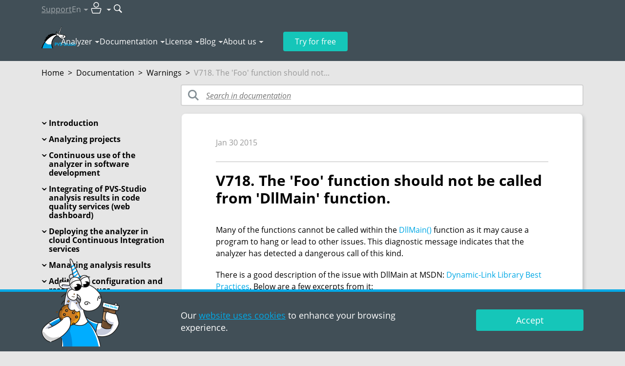

--- FILE ---
content_type: text/html; charset=utf-8
request_url: https://pvs-studio.com/en/docs/warnings/v718/
body_size: 30843
content:
<!doctype html>

<html lang="en">
<head>
    
        
            <!-- Varioqub experiments -->

<!-- Replaced by script below -->
<!--
<script type="text/javascript">
(function(e, x, pe, r, i, me, nt){
e[i]=e[i]||function(){(e[i].a=e[i].a||[]).push(arguments)},
me=x.createElement(pe),me.async=1,me.src=r,nt=x.getElementsByTagName(pe)[0],nt.parentNode.insertBefore(me,nt)})
(window, document, 'script', 'https://abt.s3.yandex.net/expjs/latest/exp.js', 'ymab');
ymab('metrika.45868449', 'init'/*, {clientFeatures}, {callback}*/);
</script>
-->

<!-- In fact is script above, but loads faster -->
<script async src="https://abt.s3.yandex.net/expjs/latest/exp.js"></script>
<script type="text/javascript">
    window.ymab = window.ymab || function(){
        (window.ymab.a = window.ymab.a || []).push(arguments);
    };

    ymab('metrika.45868449', 'init'/*, {clientFeatures}, {callback}*/);
</script>
        
    
    <meta charset="UTF-8"/>

    
    <meta name="viewport" content="width=device-width,initial-scale=1"/>
    

    

    <title>V718. The ′Foo′ function should not be called from ′DllMain′ function.</title>
    <meta name="description" content="V718. Many of the functions cannot be called within the DllMain() function as it may cause a program to hang or lead to other issues. This diagnostic message indicates that the analyzer has detected a...">

    
        <meta property="og:title" content="V718. The ′Foo′ function should not be called from ′DllMain′ function."/>
        <meta property="og:description" content="V718. Many of the functions cannot be called within the DllMain() function as it may cause a program to hang or lead to other issues. This diagnostic message indicates that the analyzer has detected a..."/>
        <meta property="og:image" content="https://wcdn.pvs-studio.com/static/images/placeholders/3_documentation_thm_intoblank_1200x630.png"/>
        <meta property="og:image:width" content="1200"/>
        <meta property="og:image:height" content="630"/>
        <meta property="og:image:type" content="image/png"/>
        <meta property="og:image:alt" content="V718. The ′Foo′ function should not be called from ′DllMain′ function."/>
        <meta property="og:url" content="https://pvs-studio.com/en/docs/warnings/v718/"/>
        <meta property="og:site_name" content="PVS-Studio"/>
        <meta property="og:locale" content="en_US">

        <meta name="twitter:card" content="summary_large_image"/>
        <meta name="twitter:title" content="V718. The ′Foo′ function should not be called from ′DllMain′ function."/>
        <meta name="twitter:description" content="V718. Many of the functions cannot be called within the DllMain() function as it may cause a program to hang or lead to other issues. This diagnostic message indicates that the analyzer has detected a..."/>
        <meta name="twitter:image:alt" content="V718. The ′Foo′ function should not be called from ′DllMain′ function."/>
        <meta name="twitter:image" content="https://wcdn.pvs-studio.com/static/images/placeholders/3_documentation_thm__-x-.png"/>
        <meta name="twitter:site" content="@code_analysis"/>
        <meta name="twitter:creator" content="@code_analysis"/>

        <meta property="vk:image" content="https://wcdn.pvs-studio.com/static/images/placeholders/3_documentation_thm_intoblank_537x240.png"/>

        
            <meta property="og:type" content="website"/>
        

        
            
        
    


    
        <link rel="alternate" href="https://pvs-studio.ru/ru/docs/warnings/v718/" hreflang="ru" />
        <link rel="alternate" href="https://pvs-studio.com/en/docs/warnings/v718/" hreflang="en" />
        

        <link rel="canonical" href="https://pvs-studio.com/en/docs/warnings/v718/" />
    

    <script>
      const LANG = 'en';
      window.CDN = 'https://wcdn.pvs-studio.com';
    </script>

    

    
        <script src="https://wcdn.pvs-studio.com/static/vite/js/modal.js?ver=832" type="module"></script>
    

    
        <script src="https://wcdn.pvs-studio.com/static/jquery.min.js"></script>
    

    
    <link rel="stylesheet" href="https://wcdn.pvs-studio.com/static/styles/hljs.css">


    
    <link rel="preload" href="https://wcdn.pvs-studio.com/static/fonts/OpenSans-Regular.woff2" as="font" crossorigin="anonymous" />
    <link rel="preload" href="https://wcdn.pvs-studio.com/static/fonts/OpenSans-Semibold.woff2" as="font" crossorigin="anonymous" />
    <link rel="preload" href="https://wcdn.pvs-studio.com/static/fonts/OpenSans-Italic.woff2" as="font" crossorigin="anonymous" />
    <link rel="preload" href="https://wcdn.pvs-studio.com/static/fonts/OpenSans-Bold.woff2" as="font" crossorigin="anonymous" />
    

    <style>
        @font-face {
          font-family: 'Open Sans';
          src: url("https://wcdn.pvs-studio.com/static/fonts/OpenSans-Bold.woff2");
          font-weight: bold;
          font-display: block !important;
        }
        @font-face {
          font-family: 'Open Sans';
          src: url("https://wcdn.pvs-studio.com/static/fonts/OpenSans-Italic.woff2");
          font-style: italic;
          font-display: block !important;;
        }
        @font-face {
          font-family: 'Open Sans';
          src: url("https://wcdn.pvs-studio.com/static/fonts/OpenSans-Regular.woff2");
          font-display: block !important;;
        }
        @font-face {
          font-family: 'Open Sans';
          src: url("https://wcdn.pvs-studio.com/static/fonts/OpenSans-Semibold.woff2");
          font-weight: 600;
          font-display: block !important;;
        }
        @font-face {
            font-family: 'Open Sans';
            src: url("https://wcdn.pvs-studio.com/static/fonts/OpenSans-Light.woff2");
            font-weight: 300;
            font-display: block !important;;
        }
    </style>

    <link rel="icon" href="https://wcdn.pvs-studio.com/static/favicon.ico" type="image/x-icon">

    
        <style>
            @font-face{font-family:swiper-icons;src:url('data:application/font-woff;charset=utf-8;base64, [base64]//wADZ2x5ZgAAAywAAADMAAAD2MHtryVoZWFkAAABbAAAADAAAAA2E2+eoWhoZWEAAAGcAAAAHwAAACQC9gDzaG10eAAAAigAAAAZAAAArgJkABFsb2NhAAAC0AAAAFoAAABaFQAUGG1heHAAAAG8AAAAHwAAACAAcABAbmFtZQAAA/gAAAE5AAACXvFdBwlwb3N0AAAFNAAAAGIAAACE5s74hXjaY2BkYGAAYpf5Hu/j+W2+MnAzMYDAzaX6QjD6/4//Bxj5GA8AuRwMYGkAPywL13jaY2BkYGA88P8Agx4j+/8fQDYfA1AEBWgDAIB2BOoAeNpjYGRgYNBh4GdgYgABEMnIABJzYNADCQAACWgAsQB42mNgYfzCOIGBlYGB0YcxjYGBwR1Kf2WQZGhhYGBiYGVmgAFGBiQQkOaawtDAoMBQxXjg/wEGPcYDDA4wNUA2CCgwsAAAO4EL6gAAeNpj2M0gyAACqxgGNWBkZ2D4/wMA+xkDdgAAAHjaY2BgYGaAYBkGRgYQiAHyGMF8FgYHIM3DwMHABGQrMOgyWDLEM1T9/w8UBfEMgLzE////P/5//f/V/xv+r4eaAAeMbAxwIUYmIMHEgKYAYjUcsDAwsLKxc3BycfPw8jEQA/[base64]/uznmfPFBNODM2K7MTQ45YEAZqGP81AmGGcF3iPqOop0r1SPTaTbVkfUe4HXj97wYE+yNwWYxwWu4v1ugWHgo3S1XdZEVqWM7ET0cfnLGxWfkgR42o2PvWrDMBSFj/IHLaF0zKjRgdiVMwScNRAoWUoH78Y2icB/yIY09An6AH2Bdu/UB+yxopYshQiEvnvu0dURgDt8QeC8PDw7Fpji3fEA4z/PEJ6YOB5hKh4dj3EvXhxPqH/SKUY3rJ7srZ4FZnh1PMAtPhwP6fl2PMJMPDgeQ4rY8YT6Gzao0eAEA409DuggmTnFnOcSCiEiLMgxCiTI6Cq5DZUd3Qmp10vO0LaLTd2cjN4fOumlc7lUYbSQcZFkutRG7g6JKZKy0RmdLY680CDnEJ+UMkpFFe1RN7nxdVpXrC4aTtnaurOnYercZg2YVmLN/d/gczfEimrE/fs/bOuq29Zmn8tloORaXgZgGa78yO9/cnXm2BpaGvq25Dv9S4E9+5SIc9PqupJKhYFSSl47+Qcr1mYNAAAAeNptw0cKwkAAAMDZJA8Q7OUJvkLsPfZ6zFVERPy8qHh2YER+3i/BP83vIBLLySsoKimrqKqpa2hp6+jq6RsYGhmbmJqZSy0sraxtbO3sHRydnEMU4uR6yx7JJXveP7WrDycAAAAAAAH//wACeNpjYGRgYOABYhkgZgJCZgZNBkYGLQZtIJsFLMYAAAw3ALgAeNolizEKgDAQBCchRbC2sFER0YD6qVQiBCv/H9ezGI6Z5XBAw8CBK/m5iQQVauVbXLnOrMZv2oLdKFa8Pjuru2hJzGabmOSLzNMzvutpB3N42mNgZGBg4GKQYzBhYMxJLMlj4GBgAYow/P/PAJJhLM6sSoWKfWCAAwDAjgbRAAB42mNgYGBkAIIbCZo5IPrmUn0hGA0AO8EFTQAA') format('woff');font-weight:400;font-style:normal}:root{--swiper-theme-color:#007aff}.swiper-container{margin-left:auto;margin-right:auto;position:relative;overflow:hidden;list-style:none;padding:0;z-index:1}.swiper-container-vertical>.swiper-wrapper{flex-direction:column}.swiper-wrapper{position:relative;width:100%;height:100%;z-index:1;display:flex;transition-property:transform;box-sizing:content-box}.swiper-container-android .swiper-slide,.swiper-wrapper{transform:translate3d(0px,0,0)}.swiper-container-multirow>.swiper-wrapper{flex-wrap:wrap}.swiper-container-multirow-column>.swiper-wrapper{flex-wrap:wrap;flex-direction:column}.swiper-container-free-mode>.swiper-wrapper{transition-timing-function:ease-out;margin:0 auto}.swiper-container-pointer-events{touch-action:pan-y}.swiper-container-pointer-events.swiper-container-vertical{touch-action:pan-x}.swiper-slide{flex-shrink:0;width:100%;height:100%;position:relative;transition-property:transform}.swiper-slide-invisible-blank{visibility:hidden}.swiper-container-autoheight,.swiper-container-autoheight .swiper-slide{height:auto}.swiper-container-autoheight .swiper-wrapper{align-items:flex-start;transition-property:transform,height}.swiper-container-3d{perspective:1200px}.swiper-container-3d .swiper-cube-shadow,.swiper-container-3d .swiper-slide,.swiper-container-3d .swiper-slide-shadow-bottom,.swiper-container-3d .swiper-slide-shadow-left,.swiper-container-3d .swiper-slide-shadow-right,.swiper-container-3d .swiper-slide-shadow-top,.swiper-container-3d .swiper-wrapper{transform-style:preserve-3d}.swiper-container-3d .swiper-slide-shadow-bottom,.swiper-container-3d .swiper-slide-shadow-left,.swiper-container-3d .swiper-slide-shadow-right,.swiper-container-3d .swiper-slide-shadow-top{position:absolute;left:0;top:0;width:100%;height:100%;pointer-events:none;z-index:10}.swiper-container-3d .swiper-slide-shadow-left{background-image:linear-gradient(to left,rgba(0,0,0,.5),rgba(0,0,0,0))}.swiper-container-3d .swiper-slide-shadow-right{background-image:linear-gradient(to right,rgba(0,0,0,.5),rgba(0,0,0,0))}.swiper-container-3d .swiper-slide-shadow-top{background-image:linear-gradient(to top,rgba(0,0,0,.5),rgba(0,0,0,0))}.swiper-container-3d .swiper-slide-shadow-bottom{background-image:linear-gradient(to bottom,rgba(0,0,0,.5),rgba(0,0,0,0))}.swiper-container-css-mode>.swiper-wrapper{overflow:auto;scrollbar-width:none;-ms-overflow-style:none}.swiper-container-css-mode>.swiper-wrapper::-webkit-scrollbar{display:none}.swiper-container-css-mode>.swiper-wrapper>.swiper-slide{scroll-snap-align:start start}.swiper-container-horizontal.swiper-container-css-mode>.swiper-wrapper{scroll-snap-type:x mandatory}.swiper-container-vertical.swiper-container-css-mode>.swiper-wrapper{scroll-snap-type:y mandatory}:root{--swiper-navigation-size:44px}.swiper-button-next,.swiper-button-prev{position:absolute;top:50%;width:calc(var(--swiper-navigation-size)/ 44 * 27);height:var(--swiper-navigation-size);margin-top:calc(-1 * var(--swiper-navigation-size)/ 2);z-index:10;cursor:pointer;display:flex;align-items:center;justify-content:center;color:var(--swiper-navigation-color,var(--swiper-theme-color))}.swiper-button-next.swiper-button-disabled,.swiper-button-prev.swiper-button-disabled{opacity:.35;cursor:auto;pointer-events:none}.swiper-button-next:after,.swiper-button-prev:after{font-family:swiper-icons;font-size:var(--swiper-navigation-size);text-transform:none!important;letter-spacing:0;text-transform:none;font-variant:initial;line-height:1}.swiper-button-prev,.swiper-container-rtl .swiper-button-next{left:10px;right:auto}.swiper-button-prev:after,.swiper-container-rtl .swiper-button-next:after{content:'prev'}.swiper-button-next,.swiper-container-rtl .swiper-button-prev{right:10px;left:auto}.swiper-button-next:after,.swiper-container-rtl .swiper-button-prev:after{content:'next'}.swiper-button-next.swiper-button-white,.swiper-button-prev.swiper-button-white{--swiper-navigation-color:#ffffff}.swiper-button-next.swiper-button-black,.swiper-button-prev.swiper-button-black{--swiper-navigation-color:#000000}.swiper-button-lock{display:none}.swiper-pagination{position:absolute;text-align:center;transition:.3s opacity;transform:translate3d(0,0,0);z-index:10}.swiper-pagination.swiper-pagination-hidden{opacity:0}.swiper-container-horizontal>.swiper-pagination-bullets,.swiper-pagination-custom,.swiper-pagination-fraction{bottom:10px;left:0;width:100%}.swiper-pagination-bullets-dynamic{overflow:hidden;font-size:0}.swiper-pagination-bullets-dynamic .swiper-pagination-bullet{transform:scale(.33);position:relative}.swiper-pagination-bullets-dynamic .swiper-pagination-bullet-active{transform:scale(1)}.swiper-pagination-bullets-dynamic .swiper-pagination-bullet-active-main{transform:scale(1)}.swiper-pagination-bullets-dynamic .swiper-pagination-bullet-active-prev{transform:scale(.66)}.swiper-pagination-bullets-dynamic .swiper-pagination-bullet-active-prev-prev{transform:scale(.33)}.swiper-pagination-bullets-dynamic .swiper-pagination-bullet-active-next{transform:scale(.66)}.swiper-pagination-bullets-dynamic .swiper-pagination-bullet-active-next-next{transform:scale(.33)}.swiper-pagination-bullet{width:8px;height:8px;display:inline-block;border-radius:50%;background:#000;opacity:.2}button.swiper-pagination-bullet{border:none;margin:0;padding:0;box-shadow:none;-webkit-appearance:none;-moz-appearance:none;appearance:none}.swiper-pagination-clickable .swiper-pagination-bullet{cursor:pointer}.swiper-pagination-bullet-active{opacity:1;background:var(--swiper-pagination-color,var(--swiper-theme-color))}.swiper-container-vertical>.swiper-pagination-bullets{right:10px;top:50%;transform:translate3d(0px,-50%,0)}.swiper-container-vertical>.swiper-pagination-bullets .swiper-pagination-bullet{margin:6px 0;display:block}.swiper-container-vertical>.swiper-pagination-bullets.swiper-pagination-bullets-dynamic{top:50%;transform:translateY(-50%);width:8px}.swiper-container-vertical>.swiper-pagination-bullets.swiper-pagination-bullets-dynamic .swiper-pagination-bullet{display:inline-block;transition:.2s transform,.2s top}.swiper-container-horizontal>.swiper-pagination-bullets .swiper-pagination-bullet{margin:0 4px}.swiper-container-horizontal>.swiper-pagination-bullets.swiper-pagination-bullets-dynamic{left:50%;transform:translateX(-50%);white-space:nowrap}.swiper-container-horizontal>.swiper-pagination-bullets.swiper-pagination-bullets-dynamic .swiper-pagination-bullet{transition:.2s transform,.2s left}.swiper-container-horizontal.swiper-container-rtl>.swiper-pagination-bullets-dynamic .swiper-pagination-bullet{transition:.2s transform,.2s right}.swiper-pagination-progressbar{background:rgba(0,0,0,.25);position:absolute}.swiper-pagination-progressbar .swiper-pagination-progressbar-fill{background:var(--swiper-pagination-color,var(--swiper-theme-color));position:absolute;left:0;top:0;width:100%;height:100%;transform:scale(0);transform-origin:left top}.swiper-container-rtl .swiper-pagination-progressbar .swiper-pagination-progressbar-fill{transform-origin:right top}.swiper-container-horizontal>.swiper-pagination-progressbar,.swiper-container-vertical>.swiper-pagination-progressbar.swiper-pagination-progressbar-opposite{width:100%;height:4px;left:0;top:0}.swiper-container-horizontal>.swiper-pagination-progressbar.swiper-pagination-progressbar-opposite,.swiper-container-vertical>.swiper-pagination-progressbar{width:4px;height:100%;left:0;top:0}.swiper-pagination-white{--swiper-pagination-color:#ffffff}.swiper-pagination-black{--swiper-pagination-color:#000000}.swiper-pagination-lock{display:none}.swiper-scrollbar{border-radius:10px;position:relative;-ms-touch-action:none;background:rgba(0,0,0,.1)}.swiper-container-horizontal>.swiper-scrollbar{position:absolute;left:1%;bottom:3px;z-index:50;height:5px;width:98%}.swiper-container-vertical>.swiper-scrollbar{position:absolute;right:3px;top:1%;z-index:50;width:5px;height:98%}.swiper-scrollbar-drag{height:100%;width:100%;position:relative;background:rgba(0,0,0,.5);border-radius:10px;left:0;top:0}.swiper-scrollbar-cursor-drag{cursor:move}.swiper-scrollbar-lock{display:none}.swiper-zoom-container{width:100%;height:100%;display:flex;justify-content:center;align-items:center;text-align:center}.swiper-zoom-container>canvas,.swiper-zoom-container>img,.swiper-zoom-container>svg{max-width:100%;max-height:100%;object-fit:contain}.swiper-slide-zoomed{cursor:move}.swiper-lazy-preloader{width:42px;height:42px;position:absolute;left:50%;top:50%;margin-left:-21px;margin-top:-21px;z-index:10;transform-origin:50%;animation:swiper-preloader-spin 1s infinite linear;box-sizing:border-box;border:4px solid var(--swiper-preloader-color,var(--swiper-theme-color));border-radius:50%;border-top-color:transparent}.swiper-lazy-preloader-white{--swiper-preloader-color:#fff}.swiper-lazy-preloader-black{--swiper-preloader-color:#000}@keyframes swiper-preloader-spin{100%{transform:rotate(360deg)}}.swiper-container .swiper-notification{position:absolute;left:0;top:0;pointer-events:none;opacity:0;z-index:-1000}.swiper-container-fade.swiper-container-free-mode .swiper-slide{transition-timing-function:ease-out}.swiper-container-fade .swiper-slide{pointer-events:none;transition-property:opacity}.swiper-container-fade .swiper-slide .swiper-slide{pointer-events:none}.swiper-container-fade .swiper-slide-active,.swiper-container-fade .swiper-slide-active .swiper-slide-active{pointer-events:auto}.swiper-container-cube{overflow:visible}.swiper-container-cube .swiper-slide{pointer-events:none;-webkit-backface-visibility:hidden;backface-visibility:hidden;z-index:1;visibility:hidden;transform-origin:0 0;width:100%;height:100%}.swiper-container-cube .swiper-slide .swiper-slide{pointer-events:none}.swiper-container-cube.swiper-container-rtl .swiper-slide{transform-origin:100% 0}.swiper-container-cube .swiper-slide-active,.swiper-container-cube .swiper-slide-active .swiper-slide-active{pointer-events:auto}.swiper-container-cube .swiper-slide-active,.swiper-container-cube .swiper-slide-next,.swiper-container-cube .swiper-slide-next+.swiper-slide,.swiper-container-cube .swiper-slide-prev{pointer-events:auto;visibility:visible}.swiper-container-cube .swiper-slide-shadow-bottom,.swiper-container-cube .swiper-slide-shadow-left,.swiper-container-cube .swiper-slide-shadow-right,.swiper-container-cube .swiper-slide-shadow-top{z-index:0;-webkit-backface-visibility:hidden;backface-visibility:hidden}.swiper-container-cube .swiper-cube-shadow{position:absolute;left:0;bottom:0px;width:100%;height:100%;opacity:.6;z-index:0}.swiper-container-cube .swiper-cube-shadow:before{content:'';background:#000;position:absolute;left:0;top:0;bottom:0;right:0;-webkit-filter:blur(50px);filter:blur(50px)}.swiper-container-flip{overflow:visible}.swiper-container-flip .swiper-slide{pointer-events:none;-webkit-backface-visibility:hidden;backface-visibility:hidden;z-index:1}.swiper-container-flip .swiper-slide .swiper-slide{pointer-events:none}.swiper-container-flip .swiper-slide-active,.swiper-container-flip .swiper-slide-active .swiper-slide-active{pointer-events:auto}.swiper-container-flip .swiper-slide-shadow-bottom,.swiper-container-flip .swiper-slide-shadow-left,.swiper-container-flip .swiper-slide-shadow-right,.swiper-container-flip .swiper-slide-shadow-top{z-index:0;-webkit-backface-visibility:hidden;backface-visibility:hidden}
        </style>

        <script src="https://wcdn.pvs-studio.com/static/swiper.min.js"></script>
    

    
        <script src="https://wcdn.pvs-studio.com/static/vite/js/indexPage.js?ver=832" defer type="module"></script>
    
    
    
        <link href="https://wcdn.pvs-studio.com/static/style.css?ver=832" rel="stylesheet">
    

    <script defer="defer" src="https://wcdn.pvs-studio.com/static/main.js?ver=832"></script>

    
        
        <script defer="defer" src="https://wcdn.pvs-studio.com/static/vite/js/tippy.js?ver=832"></script>
        <link href="https://wcdn.pvs-studio.com/static/vite/css/tooltip.css?ver=832" rel="stylesheet">
        <link href="https://wcdn.pvs-studio.com/static/vite/css/includes_purged.css?ver=832" rel="stylesheet">
    

    <link href="https://wcdn.pvs-studio.com/static/vite/css/bootstrap_purged.css?ver=832" rel="stylesheet">

    
    

    
        
            <script>
(function () {
  setTimeout(function(){

function removeParametersFromUrl(url, parameters) {
  let urlObj = new URL(url);
  let searchParams = urlObj.searchParams;

  parameters.forEach(param => {
    searchParams.delete(param);
  });

  urlObj.search = searchParams.toString();
  return urlObj.toString();
}
    const parametersToRemove = ["url", "_ga",  "promo", "id",
                         "utm_id", "utm_source", "utm_medium", "utm_campaign", "utm_term", "utm_content"];
    const rightPath = removeParametersFromUrl(window.location, parametersToRemove);
    if (removeParametersFromUrl(window.location, []) !== rightPath){
      window.history.replaceState({}, '', rightPath);
    }
}, 2000);
})();
</script>
        
            <!-- Google Tag Manager -->
<script>(function(w,d,s,l,i){w[l]=w[l]||[];w[l].push({'gtm.start':
new Date().getTime(),event:'gtm.js'});var f=d.getElementsByTagName(s)[0],
j=d.createElement(s),dl=l!='dataLayer'?'&l='+l:'';j.async=true;j.src=
'https://www.googletagmanager.com/gtm.js?id='+i+dl;f.parentNode.insertBefore(j,f);
})(window,document,'script','dataLayer','GTM-NQBFQ5G');</script>
<!-- End Google Tag Manager -->

<!-- Script below is used in Yandex AB Testing item? -->
<!-- Varioqub experiments -->
<!-- <script type="text/javascript">
(function(e, x, pe, r, i, me, nt){
e[i]=e[i]||function(){(e[i].a=e[i].a||[]).push(arguments)},
me=x.createElement(pe),me.async=1,me.src=r,nt=x.getElementsByTagName(pe)[0],nt.parentNode.insertBefore(me,nt)})
(window, document, 'script', 'https://abt.s3.yandex.net/expjs/latest/exp.js', 'ymab');
ymab('metrika.45868449', 'init'/*, {clientFeatures}, {callback}*/);
</script> -->
        
            <!-- Yandex.Metrika counter -->
<script type="text/javascript" >
   (function(m,e,t,r,i,k,a){m[i]=m[i]||function(){(m[i].a=m[i].a||[]).push(arguments)};
   m[i].l=1*new Date();
   for (var j = 0; j < document.scripts.length; j++) {if (document.scripts[j].src === r) { return; }}
   k=e.createElement(t),a=e.getElementsByTagName(t)[0],k.async=1,k.src=r,a.parentNode.insertBefore(k,a)})
   (window, document, "script", "https://mc.yandex.ru/metrika/tag.js", "ym");

   ym(45868449, "init", {
        clickmap:true,
        trackLinks:true,
        accurateTrackBounce:true,
        webvisor:true
   });
</script>
<noscript><div><img data-no-crawl src="https://mc.yandex.ru/watch/45868449" style="position:absolute; left:-9999px;" alt="" /></div></noscript>
<!-- /Yandex.Metrika counter -->
        
            <meta name="google-site-verification" content="EeCdbSx2jd9jUp5iQdappYG-8UKGkYKFCc3ZjJhYX6M" />
        
    

</head>
<body>




    <style>
        .personalDataConfirmWrapper .personalDataConfirm .text {padding: 10px 0;}
        .personalDataConfirmImage {position: absolute; left: 15px; bottom: 0; display: none;}

        @media (min-width: 992px) {
            .personalDataConfirmWrapper {padding: 0;}
            .personalDataConfirmWrapper .pvs-button {max-width: 220px;margin-left: auto;}
            .personalDataConfirmWrapper .personalDataConfirm .text {padding: 26px 0;}

            .personalDataConfirmImage {display: block;}
        }
    </style>
    <div class="personal-data-confirm">
        <div class="personalDataConfirmWrapper" style="position: fixed;
     bottom: 0;
     left: 0;
     z-index: 999;
     width: 100%;
     min-width: 320px;
     border-top: 5px solid #01a8e5;
     background-color: #414f57;
     color: #fff;
     font-size: 18px;
     line-height: 25px;
     padding: 10px 0;">
            <div class="personalDataConfirm container relative">
                <img
                    class="personalDataConfirmImage"
                    style="display: none"
                    src="data:,"
                    data-src="https://wcdn.pvs-studio.com/static/images/unicorns/unicorn-cookie.png"
                    alt="Unicorn with delicious cookie"
                    width="160"
                    height="180"
                    loading="lazy"
                >
                <script>
                    let details = navigator.userAgent;
                    let regexp = /android|iphone|kindle|ipad/i;
                    let isMobileDevice = regexp.test(details);
                    if (!isMobileDevice && window.innerWidth >= 1024) {
                        let img = document.querySelector('.personalDataConfirmImage');
                        img.setAttribute('src', img.getAttribute('data-src'));
                        img.style.display = 'block';
                    }
                </script>
                <div class="row">
                     
                        <div class="col-12 col-lg-6 offset-lg-3">
                            <div class="text">
                                Our <a href="https://pvs-studio.com/en/privacy-policy/" target="_blank">website uses cookies</a> to enhance your browsing experience.
                            </div>
                        </div>
                        <div class="col-12 col-lg-3">
                            <div class="text">
                                <div class="pvs-button i_agree_button"  data-test-id="cookie_pd_agreement" style=" font-size: inherit; line-height: 1em;">Accept</div>
                            </div>
                        </div>
                    
                </div>
            </div>
        </div>
    </div>

    <script>
        document.addEventListener('DOMContentLoaded', function() {

        document.querySelector('.personalDataConfirm .i_agree_button').addEventListener('click',
            function () {
                fetch('/api/i_agree/', {
                    method: 'POST'
                })
                .then(data => {
                    const personalDataConfirm = document.querySelector('.personal-data-confirm');
                    if (personalDataConfirm) {
                        personalDataConfirm.remove();
                    }
                });

                setTimeout(() => {
                    const ruLangOfferElem = document.querySelector("#ru-lang-offer");
                    if (!ruLangOfferElem) {
                        return;
                    }

                    ruLangOfferElem.classList.add("visible");
                }, 3000);
            });
        });
    </script>





        
            <!-- Google Tag Manager (noscript) -->
<noscript><iframe src="https://www.googletagmanager.com/ns.html?id=GTM-NQBFQ5G"
height="0" width="0" style="display:none;visibility:hidden"></iframe></noscript>
<!-- End Google Tag Manager (noscript) -->
        
            <!-- Google tag (gtag.js) -->
<script async src="https://www.googletagmanager.com/gtag/js?id=G-4F3XG9J6EE"></script>
<script>
  window.dataLayer = window.dataLayer || [];
  function gtag(){dataLayer.push(arguments);}
  gtag('js', new Date());

  gtag('config', 'G-4F3XG9J6EE');

  gtag('consent', 'default', {
    'ad_storage': 'denied',
    'ad_user_data': 'denied',
    'ad_personalization': 'denied',
    'analytics_storage': 'denied'
   });
</script>
        
    

<div class="b-totop"><img src="https://wcdn.pvs-studio.com/static/images/icons/arrows/to_the_top.png" alt="to the top" width="107" height="55"></div>


    

<header class="header header-outer" data-lang="en">
    
    

    <div class="header-inner" data-nav="secondary">
        <div class="container">
            <nav class="header-nav" data-nav="secondary">
                <ul>
                    <li>
                        
                            <a 
                                href="https://pvs-studio.com/en/about-feedback/"
                                onclick=""
                                data-metric-tag="header-support-to-writetous">
                                Support
                            </a>
                        
                    </li>

                    <li data-type="lang">
                        <p class="h-100 | d-flex align-items-center" data-dropdown-title="header-lang">En</p>

                        <div 
                            data-dropdown-content="header-lang" 
                            data-dropdown-position-x="center"
                            
                            >
                            <ul class="dropdown-list" data-nav="secondary">
                                
                                    <li><p data-state="active">English</p></li>
                                

                                
                                    <li><p data-state="disabled">Français</p></li>
                                

                                
                            </ul>
                        </div>
                    </li>

                    <li data-type="personal-account">
                        <p data-dropdown-title="header-pa">
                            <img src="https://wcdn.pvs-studio.com/static/images/icons/user_pa.svg" alt="User icon" width="32" height="32">
                        </p>

                        <div 
                            data-dropdown-content="header-pa" 
                            data-dropdown-position-x="right"
                            data-type="personal-account"
                            data-dropdown-preserve>
                            <ul class="dropdown-list | cabinet_actions" data-nav="secondary">
                                
                                    <li>
                                        <a href="/login/?next=/en/docs/warnings/v718/" rel="nofollow" data-test="pa-login" data-no-crawl>Authorization</a>
                                    </li>
                                    <li>
                                        <a href="/login/?register=true&next=/en/docs/warnings/v718/" data-test="pa-reg" rel="nofollow" data-no-crawl>Registration</a>
                                    </li>
                                
                            </ul>
                        </div>
                    </li>

                    <li data-type="search">
                        <form 
                            action="https://pvs-studio.com/en/search/" id="header-search-form" class="d-flex align-items-center"
                            onsubmit="ym(45868449,'reachGoal','new_search_header')"
                            data-metric-tag="form-new-search-header"
                            data-test-exclude-start-disable>
                            <div 
                                id="header-search-wrapper" 
                                class="search-wrapper | me-1 | anime-appear-width" 
                                style="width: 170px;"> 
                                <input 
                                    type="search" 
                                    name="search"
                                    value=""
                                    placeholder="Search"
                                    class="input" 
                                    data-type="header-search"> 
                            </div>

                            <button 
                                type="submit" role="submit" 
                                class="no-style" 
                                title="Search"
                                data-anime-target="#header-search-wrapper">
                                <img src="https://wcdn.pvs-studio.com/static/images/icons/search.svg" alt="Search button" width="18" height="18">
                            </button>
                        </form>
                    </li>
                </ul>
            </nav>
        </div>
    </div>

    <div class="header-inner" data-nav="primary">
        <div class="container | relative">
            <nav class="header-nav" data-nav="primary">
                
                    <a class="header-logo" href="https://pvs-studio.com/en/">
                        <img src="https://wcdn.pvs-studio.com/static/images/logo/pvs_logo_4.svg" alt="PVS-Studio logo: cool unicorn" width="70" height="45">
                    </a>
                

                <ul class="header-nav-links">
                    
                    <li>
                        <p data-dropdown-title="nav-links-1">
                            <a 
                                href="https://pvs-studio.com/en/pvs-studio/" class="no-style" link-title
                                onclick="ym(45868449,'reachGoal','header_clickmenu')"
                                data-metric-tag="a-header-clickmenu">
                                Analyzer</a>
                            <span class="d-none" no-link-title>Analyzer</span>
                        </p>
                        <script>
                            if ('ontouchstart' in window || navigator.maxTouchPoints > 0) {
                                document.querySelectorAll('[data-dropdown-title]').forEach(item => {
                                  const link = item.querySelector('[link-title]');
                                  const touchElement = item.querySelector('[no-link-title]');
                                  
                                  if (link && touchElement) {
                                    link.classList.add('d-none');
                                    touchElement.classList.remove('d-none');
                                  }
                                });
                              } 
                        </script>
                        <div data-dropdown-content="nav-links-1" data-dropdown-position-x="left" data-dropdown-offset="15">
                            <ul class="dropdown-list" data-nav="primary">
                                
                                    <li>
                                        
                                        <a href="https://pvs-studio.com/en/pvs-studio/" class="no-style">About PVS-Studio</a>
                                        
                                    </li>
                                
                                    <li>
                                        
                                        <a href="https://pvs-studio.com/en/pvs-studio/download/" class="no-style">Download PVS-Studio</a>
                                        
                                    </li>
                                
                                    <li>
                                        
                                        <a href="https://pvs-studio.com/en/whatsnew/" class="no-style">What&#x27;s new in 7.40</a>
                                        
                                    </li>
                                
                                    <li>
                                        
                                        <a href="https://pvs-studio.com/en/pvs-studio/faq/" class="no-style">FAQ</a>
                                        
                                    </li>
                                
                                    <li>
                                        
                                        <a href="https://pvs-studio.com/en/pvs-studio/sast/" class="no-style">SAST (CWE, OWASP, MISRA)</a>
                                        
                                    </li>
                                
                                    <li>
                                        
                                        <a href="https://pvs-studio.com/en/pvs-studio/examples/" class="no-style">Online Examples</a>
                                        
                                    </li>
                                
                            </ul>
                        </div>
                    </li>
                    
                    <li>
                        <p data-dropdown-title="nav-links-2">
                            <a 
                                href="https://pvs-studio.com/en/docs/" class="no-style" link-title
                                onclick="ym(45868449,'reachGoal','header_clickmenu')"
                                data-metric-tag="a-header-clickmenu">
                                Documentation</a>
                            <span class="d-none" no-link-title>Documentation</span>
                        </p>
                        <script>
                            if ('ontouchstart' in window || navigator.maxTouchPoints > 0) {
                                document.querySelectorAll('[data-dropdown-title]').forEach(item => {
                                  const link = item.querySelector('[link-title]');
                                  const touchElement = item.querySelector('[no-link-title]');
                                  
                                  if (link && touchElement) {
                                    link.classList.add('d-none');
                                    touchElement.classList.remove('d-none');
                                  }
                                });
                              } 
                        </script>
                        <div data-dropdown-content="nav-links-2" data-dropdown-position-x="left" data-dropdown-offset="15">
                            <ul class="dropdown-list" data-nav="primary">
                                
                                    <li>
                                        
                                        <a href="https://pvs-studio.com/en/docs/" class="no-style">General documentation</a>
                                        
                                    </li>
                                
                                    <li>
                                        
                                        <a href="https://pvs-studio.com/en/docs/warnings/" class="no-style">Warnings</a>
                                        
                                    </li>
                                
                            </ul>
                        </div>
                    </li>
                    
                    <li>
                        <p data-dropdown-title="nav-links-3">
                            <a 
                                href="https://pvs-studio.com/en/order/" class="no-style" link-title
                                onclick="ym(45868449,'reachGoal','header_clickmenu')"
                                data-metric-tag="a-header-clickmenu">
                                License</a>
                            <span class="d-none" no-link-title>License</span>
                        </p>
                        <script>
                            if ('ontouchstart' in window || navigator.maxTouchPoints > 0) {
                                document.querySelectorAll('[data-dropdown-title]').forEach(item => {
                                  const link = item.querySelector('[link-title]');
                                  const touchElement = item.querySelector('[no-link-title]');
                                  
                                  if (link && touchElement) {
                                    link.classList.add('d-none');
                                    touchElement.classList.remove('d-none');
                                  }
                                });
                              } 
                        </script>
                        <div data-dropdown-content="nav-links-3" data-dropdown-position-x="left" data-dropdown-offset="15">
                            <ul class="dropdown-list" data-nav="primary">
                                
                                    <li>
                                        
                                        <a href="https://pvs-studio.com/en/order/" class="no-style">Purchase a license</a>
                                        
                                    </li>
                                
                                    <li>
                                        
                                        <a href="https://pvs-studio.com/en/order/license/" class="no-style">Choose a license</a>
                                        
                                    </li>
                                
                                    <li>
                                        
                                        <a href="https://pvs-studio.com/en/for-clients/" class="no-style">For clients</a>
                                        
                                    </li>
                                
                                    <li>
                                        
                                        <a href="https://pvs-studio.com/en/order/for-students/" class="no-style">For students</a>
                                        
                                    </li>
                                
                                    <li>
                                        
                                        <a href="https://pvs-studio.com/en/order/open-source-license/" class="no-style">For Open Source</a>
                                        
                                    </li>
                                
                                    <li>
                                        
                                        <a href="https://pvs-studio.com/en/order/mvp/" class="no-style">For Microsoft MVPs</a>
                                        
                                    </li>
                                
                            </ul>
                        </div>
                    </li>
                    
                    <li>
                        <p data-dropdown-title="nav-links-4">
                            <a 
                                href="https://pvs-studio.com/en/blog/posts/" class="no-style" link-title
                                onclick="ym(45868449,'reachGoal','header_clickmenu')"
                                data-metric-tag="a-header-clickmenu">
                                Blog</a>
                            <span class="d-none" no-link-title>Blog</span>
                        </p>
                        <script>
                            if ('ontouchstart' in window || navigator.maxTouchPoints > 0) {
                                document.querySelectorAll('[data-dropdown-title]').forEach(item => {
                                  const link = item.querySelector('[link-title]');
                                  const touchElement = item.querySelector('[no-link-title]');
                                  
                                  if (link && touchElement) {
                                    link.classList.add('d-none');
                                    touchElement.classList.remove('d-none');
                                  }
                                });
                              } 
                        </script>
                        <div data-dropdown-content="nav-links-4" data-dropdown-position-x="left" data-dropdown-offset="15">
                            <ul class="dropdown-list" data-nav="primary">
                                
                                    <li>
                                        
                                        <a href="https://pvs-studio.com/en/blog/posts/" class="no-style">Blog</a>
                                        
                                    </li>
                                
                                    <li>
                                        
                                        <a href="https://pvs-studio.com/en/blog/video/" class="no-style">Video</a>
                                        
                                    </li>
                                
                                    <li>
                                        
                                        <a href="https://pvs-studio.com/en/blog/books/" class="no-style">Books</a>
                                        
                                    </li>
                                
                                    <li>
                                        
                                        <a href="https://pvs-studio.com/en/blog/quest/" class="no-style">Entertainment</a>
                                        
                                    </li>
                                
                                    <li>
                                        
                                        <a href="https://pvs-studio.com/en/blog/events/" class="no-style">Events</a>
                                        
                                    </li>
                                
                                    <li>
                                        
                                        <a href="https://pvs-studio.com/en/blog/inspections/" class="no-style">Checked projects</a>
                                        
                                    </li>
                                
                                    <li>
                                        
                                        <a href="https://pvs-studio.com/en/blog/examples/" class="no-style">Error examples</a>
                                        
                                    </li>
                                
                                    <li>
                                        
                                        <a href="https://pvs-studio.com/en/blog/terms/" class="no-style">Terminology</a>
                                        
                                    </li>
                                
                                    <li>
                                        
                                        <a href="https://pvs-studio.com/en/blog/lessons/" class="no-style">64-bit Lessons</a>
                                        
                                    </li>
                                
                            </ul>
                        </div>
                    </li>
                    
                    <li>
                        <p data-dropdown-title="nav-links-5">
                            <a 
                                href="https://pvs-studio.com/en/about/" class="no-style" link-title
                                onclick="ym(45868449,'reachGoal','header_clickmenu')"
                                data-metric-tag="a-header-clickmenu">
                                About us</a>
                            <span class="d-none" no-link-title>About us</span>
                        </p>
                        <script>
                            if ('ontouchstart' in window || navigator.maxTouchPoints > 0) {
                                document.querySelectorAll('[data-dropdown-title]').forEach(item => {
                                  const link = item.querySelector('[link-title]');
                                  const touchElement = item.querySelector('[no-link-title]');
                                  
                                  if (link && touchElement) {
                                    link.classList.add('d-none');
                                    touchElement.classList.remove('d-none');
                                  }
                                });
                              } 
                        </script>
                        <div data-dropdown-content="nav-links-5" data-dropdown-position-x="left" data-dropdown-offset="15">
                            <ul class="dropdown-list" data-nav="primary">
                                
                                    <li>
                                        
                                        <a href="https://pvs-studio.com/en/about/" class="no-style">History</a>
                                        
                                    </li>
                                
                                    <li>
                                        
                                        <a href="https://pvs-studio.com/en/about/customers/" class="no-style">Customers</a>
                                        
                                    </li>
                                
                                    <li>
                                        
                                        <a href="https://pvs-studio.com/en/about/careers/" class="no-style">Careers</a>
                                        
                                    </li>
                                
                                    <li>
                                        
                                        <a href="https://pvs-studio.com/en/address/" class="no-style">Contacts</a>
                                        
                                    </li>
                                
                            </ul>
                        </div>
                    </li>
                    
                </ul>
                <ul>
                    <li class="header-nav-tel">
                        <a class="header-tel" href="tel:+7(903)844-02-22" data-device="mobile">+7(903)844-02-22</a>
                        <p class="header-tel" data-device="desktop">+7(903)844-02-22</p>
                    </li>
                    <li class="header-nav-try-free">
                        <a href="https://pvs-studio.com/en/pvs-studio/try-free/" class="button" data-type="secondary">
                            Try for free
                        </a>
                    </li>
                    <li class="header-nav-burger">
                        <button class="burger" id="burger" data-state="closed">
                            <span></span>
                            <span></span>
                            <span></span>
                        </button>
                    </li>
                </ul>
            </nav>
        </div>
    </div>

    <nav class="header-nav" data-nav="mobile" data-state="closed">
        <div class="container">
            <ul class="mobile-list">
                
                <li>
                    <h4 
                        data-bs-toggle="collapse" 
                        data-bs-target="#nav-mobile-1" 
                        aria-expanded="false" 
                        aria-controls="nav-mobile-1"
                    >
                        Analyzer
                    </h4>
                    
                    <div id="nav-mobile-1" class="collapse">
                        <ul class="mobile-sublist">
                            
                            <li>
                                
                                <a href="https://pvs-studio.com/en/pvs-studio/">About PVS-Studio</a>
                                
                            </li>
                            
                            <li>
                                
                                <a href="https://pvs-studio.com/en/pvs-studio/download/">Download PVS-Studio</a>
                                
                            </li>
                            
                            <li>
                                
                                <a href="https://pvs-studio.com/en/whatsnew/">What&#x27;s new in 7.40</a>
                                
                            </li>
                            
                            <li>
                                
                                <a href="https://pvs-studio.com/en/pvs-studio/faq/">FAQ</a>
                                
                            </li>
                            
                            <li>
                                
                                <a href="https://pvs-studio.com/en/pvs-studio/sast/">SAST (CWE, OWASP, MISRA)</a>
                                
                            </li>
                            
                            <li>
                                
                                <a href="https://pvs-studio.com/en/pvs-studio/examples/">Online Examples</a>
                                
                            </li>
                            
                        </ul>
                    </div>
                </li>
                
                <li>
                    <h4 
                        data-bs-toggle="collapse" 
                        data-bs-target="#nav-mobile-2" 
                        aria-expanded="false" 
                        aria-controls="nav-mobile-2"
                    >
                        Documentation
                    </h4>
                    
                    <div id="nav-mobile-2" class="collapse">
                        <ul class="mobile-sublist">
                            
                            <li>
                                
                                <a href="https://pvs-studio.com/en/docs/">General documentation</a>
                                
                            </li>
                            
                            <li>
                                
                                <a href="https://pvs-studio.com/en/docs/warnings/">Warnings</a>
                                
                            </li>
                            
                        </ul>
                    </div>
                </li>
                
                <li>
                    <h4 
                        data-bs-toggle="collapse" 
                        data-bs-target="#nav-mobile-3" 
                        aria-expanded="false" 
                        aria-controls="nav-mobile-3"
                    >
                        License
                    </h4>
                    
                    <div id="nav-mobile-3" class="collapse">
                        <ul class="mobile-sublist">
                            
                            <li>
                                
                                <a href="https://pvs-studio.com/en/order/">Purchase a license</a>
                                
                            </li>
                            
                            <li>
                                
                                <a href="https://pvs-studio.com/en/order/license/">Choose a license</a>
                                
                            </li>
                            
                            <li>
                                
                                <a href="https://pvs-studio.com/en/for-clients/">For clients</a>
                                
                            </li>
                            
                            <li>
                                
                                <a href="https://pvs-studio.com/en/order/for-students/">For students</a>
                                
                            </li>
                            
                            <li>
                                
                                <a href="https://pvs-studio.com/en/order/open-source-license/">For Open Source</a>
                                
                            </li>
                            
                            <li>
                                
                                <a href="https://pvs-studio.com/en/order/mvp/">For Microsoft MVPs</a>
                                
                            </li>
                            
                        </ul>
                    </div>
                </li>
                
                <li>
                    <h4 
                        data-bs-toggle="collapse" 
                        data-bs-target="#nav-mobile-4" 
                        aria-expanded="false" 
                        aria-controls="nav-mobile-4"
                    >
                        Blog
                    </h4>
                    
                    <div id="nav-mobile-4" class="collapse">
                        <ul class="mobile-sublist">
                            
                            <li>
                                
                                <a href="https://pvs-studio.com/en/blog/posts/">Blog</a>
                                
                            </li>
                            
                            <li>
                                
                                <a href="https://pvs-studio.com/en/blog/video/">Video</a>
                                
                            </li>
                            
                            <li>
                                
                                <a href="https://pvs-studio.com/en/blog/books/">Books</a>
                                
                            </li>
                            
                            <li>
                                
                                <a href="https://pvs-studio.com/en/blog/quest/">Entertainment</a>
                                
                            </li>
                            
                            <li>
                                
                                <a href="https://pvs-studio.com/en/blog/events/">Events</a>
                                
                            </li>
                            
                            <li>
                                
                                <a href="https://pvs-studio.com/en/blog/inspections/">Checked projects</a>
                                
                            </li>
                            
                            <li>
                                
                                <a href="https://pvs-studio.com/en/blog/examples/">Error examples</a>
                                
                            </li>
                            
                            <li>
                                
                                <a href="https://pvs-studio.com/en/blog/terms/">Terminology</a>
                                
                            </li>
                            
                            <li>
                                
                                <a href="https://pvs-studio.com/en/blog/lessons/">64-bit Lessons</a>
                                
                            </li>
                            
                        </ul>
                    </div>
                </li>
                
                <li>
                    <h4 
                        data-bs-toggle="collapse" 
                        data-bs-target="#nav-mobile-5" 
                        aria-expanded="false" 
                        aria-controls="nav-mobile-5"
                    >
                        About us
                    </h4>
                    
                    <div id="nav-mobile-5" class="collapse">
                        <ul class="mobile-sublist">
                            
                            <li>
                                
                                <a href="https://pvs-studio.com/en/about/">History</a>
                                
                            </li>
                            
                            <li>
                                
                                <a href="https://pvs-studio.com/en/about/customers/">Customers</a>
                                
                            </li>
                            
                            <li>
                                
                                <a href="https://pvs-studio.com/en/about/careers/">Careers</a>
                                
                            </li>
                            
                            <li>
                                
                                <a href="https://pvs-studio.com/en/address/">Contacts</a>
                                
                            </li>
                            
                        </ul>
                    </div>
                </li>
                
            </ul>

            <ul class="mobile-list">
                <li>
                    <h4 
                        data-bs-toggle="collapse" 
                        data-bs-target="#personal-account-mobile-menu" 
                        aria-expanded="false" 
                        aria-controls="personal-account-mobile-menu"
                    >
                        Personal account
                    </h4>
                    
                    <div id="personal-account-mobile-menu" class="collapse">
                        <ul class="mobile-sublist | cabinet_actions" data-no-crawl>
                            
                                <li>
                                    <a href="/login/?next=/en/docs/warnings/v718/" rel="nofollow" data-test="pa-login" data-no-crawl>Authorization</a>
                                </li>
                                <li>
                                    <a href="https://auth.pvs-studio.com/en/register/"  data-test="pa-reg" rel="nofollow" data-no-crawl>Registration</a>
                                </li>
                            
                        </ul>
                    </div>
                </li>

                <li>
                    <h4
                        data-bs-toggle="collapse" 
                        data-bs-target="#lang-mobile-menu" 
                        aria-expanded="false" 
                        aria-controls="lang-mobile-menu"
                    >
                        Language
                    </h4>
                    
                    <div id="lang-mobile-menu" class="collapse">
                        <ul class="mobile-sublist">
                            
                            
                                <li><p data-state="active">English</p></li>
                            

                            
                            
                                <li><p data-state="disabled">Français</p></li>
                            

                            
                            
                        </ul>
                    </div>
                </li>
            </ul>

            <div class="mobile-buttons gy-4">
                
                <a  href="https://pvs-studio.com/en/about-feedback/" class="button" data-type="secondary"
                    onclick=""
                    data-metric-tag="a-header-support-to-writetous">
                    Support
                </a>
                

                <a href="https://pvs-studio.com/en/pvs-studio/try-free/" class="button" data-type="secondary">Try for free</a>
            </div>
        </div>
    </nav>
</header>



<div class="b-content">
    
    
<div class="b-breadcrumbs b-breadcrumbs--light">
    <div class="container">
        <div class="row">
            <div class="col">
                <div class="b-breadcrumbs__content">
                    <div class="b-breadcrumbs__item">
                        <a href="https://pvs-studio.com/en/">Home</a>
                    </div>
                    

                    
                    
                    
                    
                    
                    
                        <div class="b-breadcrumbs__divider">></div>

                        <div class="b-breadcrumbs__item">
                            <a href="https://pvs-studio.com/en/docs/">Documentation</a>
                        </div>
                    
                    
                    
                        <div class="b-breadcrumbs__divider">></div>

                        <div class="b-breadcrumbs__item">
                            <a href="https://pvs-studio.com/en/docs/warnings/">Warnings</a>
                        </div>
                    
                    
                    
                    
                    
                    
                        <div class="b-breadcrumbs__divider">></div>

                        <div class="b-breadcrumbs__item">
                            V718. The 'Foo' function should not...
                        </div>
                    
                    
                    
                        
                </div>
            </div>
        </div>
    </div>
</div>


    <div class="b-content__section">
        <div class="container">
            <div class="row">
                <div class="col-0 d-xl-block col-xl-3 unposition">
                    <div class="b-content__section--left" style="position: relative; z-index: 30">
                        
<div class="b-leftmenu">
    <div class="arrow"></div>
    <div class="b-leftmenu__top">
        <img src="https://wcdn.pvs-studio.com/static/images/icons/menu_mobile_left.png" alt="menu mobile" width="32" height="23">
        <img class="close-left-menu" src="https://wcdn.pvs-studio.com/static/images/icons/close_left.png" alt="close menu" width="23" height="23">
    </div>
    <div class="b-leftmenu__container">
        <div class="b-leftmenu__items">
            
                <div class="b-leftmenu__item">
                    <span>Introduction</span>
                    <div class="b-leftmenu__items--inner">
                        
                            <div class="b-leftmenu__item">
                            
                                <a  
                                        data-test-id="doc-menu"
                                    
                                    href="/en/docs/manual/0046/">How to enter the PVS-Studio license and what&#x27;s the next move</a>
                            
                            </div>
                        
                            <div class="b-leftmenu__item">
                            
                                <a  
                                        data-test-id="doc-menu-2"
                                    
                                    href="/en/docs/manual/0009/">PVS-Studio&#x27;s trial mode</a>
                            
                            </div>
                        
                            <div class="b-leftmenu__item">
                            
                                <a  
                                        data-test-id="doc-menu-3"
                                    
                                    href="/en/docs/manual/0018/">System requirements</a>
                            
                            </div>
                        
                            <div class="b-leftmenu__item">
                            
                                <a  
                                        data-test-id="doc-menu-4"
                                    
                                    href="/en/docs/manual/6521/">Technologies used in PVS-Studio</a>
                            
                            </div>
                        
                            <div class="b-leftmenu__item">
                            
                                <a  
                                        data-test-id="doc-menu-5"
                                    
                                    href="/en/docs/manual/0010/">Release history</a>
                            
                            </div>
                        
                            <div class="b-leftmenu__item">
                            
                                <a  
                                        data-test-id="doc-menu-6"
                                    
                                    href="/en/docs/manual/0022/">Release history for previous versions (before 7.00)</a>
                            
                            </div>
                        

                        
                    </div>
                </div>
            
                <div class="b-leftmenu__item">
                    <span>Analyzing projects</span>
                    <div class="b-leftmenu__items--inner">
                        
                            <div class="b-leftmenu__item">
                            
                                <span>On Windows</span>
                                <div class="b-leftmenu__items--inner">
                                    
                                        <div class="b-leftmenu__item">
                                            <a href="/en/docs/manual/0007/"
                                            >Getting acquainted with the PVS-Studio static code analyzer on Windows</a>
                                        </div>
                                    
                                        <div class="b-leftmenu__item">
                                            <a href="/en/docs/manual/0031/"
                                            >Build-system independent analysis (C and C++)</a>
                                        </div>
                                    
                                        <div class="b-leftmenu__item">
                                            <a href="/en/docs/manual/0006/"
                                            >Direct integration of the analyzer into build automation systems (C and C++)</a>
                                        </div>
                                    
                                </div>
                            
                            </div>
                        
                            <div class="b-leftmenu__item">
                            
                                <span>On Linux and macOS</span>
                                <div class="b-leftmenu__items--inner">
                                    
                                        <div class="b-leftmenu__item">
                                            <a href="/en/docs/manual/0051/"
                                            >PVS-Studio C# installation on Linux and macOS</a>
                                        </div>
                                    
                                        <div class="b-leftmenu__item">
                                            <a href="/en/docs/manual/0035/"
                                            >How to run PVS-Studio C# on Linux and macOS</a>
                                        </div>
                                    
                                        <div class="b-leftmenu__item">
                                            <a href="/en/docs/manual/0039/"
                                            >Installing and updating PVS-Studio C++ on Linux</a>
                                        </div>
                                    
                                        <div class="b-leftmenu__item">
                                            <a href="/en/docs/manual/0042/"
                                            >Installing and updating PVS-Studio C++ on macOS</a>
                                        </div>
                                    
                                        <div class="b-leftmenu__item">
                                            <a href="/en/docs/manual/0036/"
                                            >How to run PVS-Studio C++ on Linux and macOS</a>
                                        </div>
                                    
                                </div>
                            
                            </div>
                        
                            <div class="b-leftmenu__item">
                            
                                <span>Cross-platform</span>
                                <div class="b-leftmenu__items--inner">
                                    
                                        <div class="b-leftmenu__item">
                                            <a href="/en/docs/manual/6703/"
                                            >Direct use of Java analyzer from command line</a>
                                        </div>
                                    
                                        <div class="b-leftmenu__item">
                                            <a href="/en/docs/manual/6615/"
                                            >Cross-platform analysis of C and C++ projects in PVS-Studio</a>
                                        </div>
                                    
                                        <div class="b-leftmenu__item">
                                            <a href="/en/docs/manual/0045/"
                                            >PVS-Studio for embedded development</a>
                                        </div>
                                    
                                        <div class="b-leftmenu__item">
                                            <a href="/en/docs/manual/6557/"
                                            >Analysis of C and C++ projects based on JSON Compilation Database</a>
                                        </div>
                                    
                                </div>
                            
                            </div>
                        
                            <div class="b-leftmenu__item">
                            
                                <span>IDE</span>
                                <div class="b-leftmenu__items--inner">
                                    
                                        <div class="b-leftmenu__item">
                                            <a href="/en/docs/manual/6522/"
                                            >Get started with PVS-Studio in Visual Studio</a>
                                        </div>
                                    
                                        <div class="b-leftmenu__item">
                                            <a href="/en/docs/manual/0052/"
                                            >Using PVS-Studio with JetBrains Rider and CLion</a>
                                        </div>
                                    
                                        <div class="b-leftmenu__item">
                                            <a href="/en/docs/manual/6648/"
                                            >How to use the PVS-Studio extension for Qt Creator</a>
                                        </div>
                                    
                                        <div class="b-leftmenu__item">
                                            <a href="/en/docs/manual/6455/"
                                            >How to integrate PVS-Studio in Qt Creator without the PVS-Studio plugin</a>
                                        </div>
                                    
                                        <div class="b-leftmenu__item">
                                            <a href="/en/docs/manual/6646/"
                                            >Using the PVS-Studio extension for Visual Studio Code</a>
                                        </div>
                                    
                                        <div class="b-leftmenu__item">
                                            <a href="/en/docs/manual/6704/"
                                            >Using PVS-Studio with IntelliJ IDEA and Android Studio</a>
                                        </div>
                                    
                                </div>
                            
                            </div>
                        
                            <div class="b-leftmenu__item">
                            
                                <span>Build systems</span>
                                <div class="b-leftmenu__items--inner">
                                    
                                        <div class="b-leftmenu__item">
                                            <a href="/en/docs/manual/0035/"
                                            >Analyzing Visual Studio / MSBuild / .NET projects from the command line using PVS-Studio</a>
                                        </div>
                                    
                                        <div class="b-leftmenu__item">
                                            <a href="/en/docs/manual/6591/"
                                            >Using PVS-Studio with the CMake module</a>
                                        </div>
                                    
                                        <div class="b-leftmenu__item">
                                            <a href="/en/docs/manual/6706/"
                                            >Integrating PVS-Studio Java into the Gradle build system</a>
                                        </div>
                                    
                                        <div class="b-leftmenu__item">
                                            <a href="/en/docs/manual/6705/"
                                            >Integrating PVS-Studio Java into the Maven build system</a>
                                        </div>
                                    
                                </div>
                            
                            </div>
                        
                            <div class="b-leftmenu__item">
                            
                                <span>Game Engines</span>
                                <div class="b-leftmenu__items--inner">
                                    
                                        <div class="b-leftmenu__item">
                                            <a href="/en/docs/manual/6607/"
                                            >How to analyze Unity projects with PVS-Studio</a>
                                        </div>
                                    
                                        <div class="b-leftmenu__item">
                                            <a href="/en/docs/manual/0043/"
                                            >Analysis of Unreal Engine projects</a>
                                        </div>
                                    
                                </div>
                            
                            </div>
                        

                        
                    </div>
                </div>
            
                <div class="b-leftmenu__item">
                    <span>Continuous use of the analyzer in software development</span>
                    <div class="b-leftmenu__items--inner">
                        
                            <div class="b-leftmenu__item">
                            
                                <a  
                                        data-test-id="doc-menu-1"
                                    
                                    href="/en/docs/manual/0047/">Running PVS-Studio in Docker</a>
                            
                            </div>
                        
                            <div class="b-leftmenu__item">
                            
                                <a  
                                        data-test-id="doc-menu-2"
                                    
                                    href="/en/docs/manual/0048/">Running PVS-Studio in Jenkins</a>
                            
                            </div>
                        
                            <div class="b-leftmenu__item">
                            
                                <a  
                                        data-test-id="doc-menu-3"
                                    
                                    href="/en/docs/manual/0049/">Running PVS-Studio in TeamCity</a>
                            
                            </div>
                        
                            <div class="b-leftmenu__item">
                            
                                <a  
                                        data-test-id="doc-menu-4"
                                    
                                    href="/en/docs/manual/6495/">How to upload analysis results to Jira</a>
                            
                            </div>
                        
                            <div class="b-leftmenu__item">
                            
                                <a  
                                        data-test-id="doc-menu-5"
                                    
                                    href="/en/docs/manual/0005/">PVS-Studio and continuous integration</a>
                            
                            </div>
                        
                            <div class="b-leftmenu__item">
                            
                                <a  
                                        data-test-id="doc-menu-6"
                                    
                                    href="/en/docs/manual/0024/">PVS-Studio&#x27;s incremental analysis mode</a>
                            
                            </div>
                        
                            <div class="b-leftmenu__item">
                            
                                <a  
                                        data-test-id="doc-menu-7"
                                    
                                    href="/en/docs/manual/0055/">Analyzing commits and pull requests</a>
                            
                            </div>
                        
                            <div class="b-leftmenu__item">
                            
                                <a  
                                        data-test-id="doc-menu-8"
                                    
                                    href="/en/docs/manual/0025/">Unattended deployment of PVS-Studio</a>
                            
                            </div>
                        
                            <div class="b-leftmenu__item">
                            
                                <a  
                                        data-test-id="doc-menu-9"
                                    
                                    href="/en/docs/manual/0041/">Speeding up the analysis of C and C++ code through distributed build systems (Incredibuild)</a>
                            
                            </div>
                        

                        
                    </div>
                </div>
            
                <div class="b-leftmenu__item">
                    <span>Integrating of PVS-Studio analysis results in code quality services (web dashboard)</span>
                    <div class="b-leftmenu__items--inner">
                        
                            <div class="b-leftmenu__item">
                            
                                <a  
                                        data-test-id="doc-menu-1"
                                    
                                    href="/en/docs/manual/6686/">Integration of PVS-Studio analysis results into DefectDojo</a>
                            
                            </div>
                        
                            <div class="b-leftmenu__item">
                            
                                <a  
                                        data-test-id="doc-menu-2"
                                    
                                    href="/en/docs/manual/0037/">Integration of PVS-Studio analysis results into SonarQube</a>
                            
                            </div>
                        
                            <div class="b-leftmenu__item">
                            
                                <a  
                                        data-test-id="doc-menu-3"
                                    
                                    href="/en/docs/manual/6819/">Integration of PVS-Studio analysis results into CodeChecker</a>
                            
                            </div>
                        

                        
                    </div>
                </div>
            
                <div class="b-leftmenu__item">
                    <span>Deploying the analyzer in cloud Continuous Integration services</span>
                    <div class="b-leftmenu__items--inner">
                        
                            <div class="b-leftmenu__item">
                            
                                <a  
                                        data-test-id="doc-menu-1"
                                    
                                    href="/en/docs/manual/0057/">Using with Travis CI</a>
                            
                            </div>
                        
                            <div class="b-leftmenu__item">
                            
                                <a  
                                        data-test-id="doc-menu-2"
                                    
                                    href="/en/docs/manual/0054/">Using with CircleCI</a>
                            
                            </div>
                        
                            <div class="b-leftmenu__item">
                            
                                <a  
                                        data-test-id="doc-menu-3"
                                    
                                    href="/en/docs/manual/0056/">Using with GitLab CI/CD</a>
                            
                            </div>
                        
                            <div class="b-leftmenu__item">
                            
                                <a  
                                        data-test-id="doc-menu-4"
                                    
                                    href="/en/docs/manual/6579/">Using with GitHub Actions</a>
                            
                            </div>
                        
                            <div class="b-leftmenu__item">
                            
                                <a  
                                        data-test-id="doc-menu-5"
                                    
                                    href="/en/docs/manual/0053/">Using with Azure DevOps</a>
                            
                            </div>
                        
                            <div class="b-leftmenu__item">
                            
                                <a  
                                        data-test-id="doc-menu-6"
                                    
                                    href="/en/docs/manual/6667/">Using with AppVeyor</a>
                            
                            </div>
                        
                            <div class="b-leftmenu__item">
                            
                                <a  
                                        data-test-id="doc-menu-7"
                                    
                                    href="/en/docs/manual/6668/">Using with Buddy</a>
                            
                            </div>
                        

                        
                    </div>
                </div>
            
                <div class="b-leftmenu__item">
                    <span>Managing analysis results</span>
                    <div class="b-leftmenu__items--inner">
                        
                            <div class="b-leftmenu__item">
                            
                                <a  
                                        data-test-id="doc-menu-1"
                                    
                                    href="/en/docs/manual/6532/">How to display the analyzer&#x27;s most interesting warnings</a>
                            
                            </div>
                        
                            <div class="b-leftmenu__item">
                            
                                <a  
                                        data-test-id="doc-menu-2"
                                    
                                    href="/en/docs/manual/6536/">How to use the OWASP diagnostic group in PVS-Studio</a>
                            
                            </div>
                        
                            <div class="b-leftmenu__item">
                            
                                <a  
                                        data-test-id="doc-menu-3"
                                    
                                    href="/en/docs/manual/6966/">MISRA Coding Standards and Compliance</a>
                            
                            </div>
                        
                            <div class="b-leftmenu__item">
                            
                                <a  
                                        data-test-id="doc-menu-4"
                                    
                                    href="/en/docs/manual/0032/">Baselining analysis results (suppressing warnings for existing code)</a>
                            
                            </div>
                        
                            <div class="b-leftmenu__item">
                            
                                <a  
                                        data-test-id="doc-menu-5"
                                    
                                    href="/en/docs/manual/0021/">Handling the diagnostic messages list in Visual Studio</a>
                            
                            </div>
                        
                            <div class="b-leftmenu__item">
                            
                                <a  
                                        data-test-id="doc-menu-6"
                                    
                                    href="/en/docs/manual/0017/">Suppression of false-positive warnings</a>
                            
                            </div>
                        
                            <div class="b-leftmenu__item">
                            
                                <a  
                                        data-test-id="doc-menu-7"
                                    
                                    href="/en/docs/manual/0038/">How to view and convert analyzer&#x27;s results</a>
                            
                            </div>
                        
                            <div class="b-leftmenu__item">
                            
                                <a  
                                        data-test-id="doc-menu-8"
                                    
                                    href="/en/docs/manual/0027/">Relative paths in PVS-Studio log files</a>
                            
                            </div>
                        
                            <div class="b-leftmenu__item">
                            
                                <a  
                                        data-test-id="doc-menu-9"
                                    
                                    href="/en/docs/manual/0033/">Viewing analysis results with C and C++ Compiler Monitoring UI</a>
                            
                            </div>
                        
                            <div class="b-leftmenu__item">
                            
                                <a  
                                        data-test-id="doc-menu-10"
                                    
                                    href="/en/docs/manual/0050/">Notifying the developer teams (blame-notifier utility)</a>
                            
                            </div>
                        
                            <div class="b-leftmenu__item">
                            
                                <a  
                                        data-test-id="doc-menu-11"
                                    
                                    href="/en/docs/manual/6630/">Filtering and handling the analyzer output through diagnostic configuration files (.pvsconfig)</a>
                            
                            </div>
                        
                            <div class="b-leftmenu__item">
                            
                                <a  
                                        data-test-id="doc-menu-12"
                                    
                                    href="/en/docs/manual/6640/">Excluding files and directories from analysis</a>
                            
                            </div>
                        

                        
                    </div>
                </div>
            
                <div class="b-leftmenu__item">
                    <span>Additional configuration and resolving issues</span>
                    <div class="b-leftmenu__items--inner">
                        
                            <div class="b-leftmenu__item">
                            
                                <a  
                                        data-test-id="doc-menu-1"
                                    
                                    href="/en/docs/manual/0023/">Tips on speeding up PVS-Studio</a>
                            
                            </div>
                        
                            <div class="b-leftmenu__item">
                            
                                <a  
                                        data-test-id="doc-menu-2"
                                    
                                    href="/en/docs/manual/0029/">PVS-Studio: troubleshooting</a>
                            
                            </div>
                        
                            <div class="b-leftmenu__item">
                            
                                <a  
                                        data-test-id="doc-menu-3"
                                    
                                    href="/en/docs/manual/0040/">Additional diagnostics configuration</a>
                            
                            </div>
                        
                            <div class="b-leftmenu__item">
                            
                                <a  
                                        data-test-id="doc-menu-4"
                                    
                                    href="/en/docs/manual/6810/">User annotation mechanism in JSON format</a>
                            
                            </div>
                        
                            <div class="b-leftmenu__item">
                            
                                <a  
                                        data-test-id="doc-menu-5"
                                    
                                    href="/en/docs/manual/6743/">Annotating C and C++ entities in JSON format</a>
                            
                            </div>
                        
                            <div class="b-leftmenu__item">
                            
                                <a  
                                        data-test-id="doc-menu-6"
                                    
                                    href="/en/docs/manual/6808/">Annotating C# entities in JSON format</a>
                            
                            </div>
                        
                            <div class="b-leftmenu__item">
                            
                                <a  
                                        data-test-id="doc-menu-7"
                                    
                                    href="/en/docs/manual/7180/">Annotating Java entities in JSON format</a>
                            
                            </div>
                        
                            <div class="b-leftmenu__item">
                            
                                <a  
                                        data-test-id="doc-menu-8"
                                    
                                    href="/en/docs/manual/7184/">How to delete redundant false alarm markers</a>
                            
                            </div>
                        
                            <div class="b-leftmenu__item">
                            
                                <a  
                                        data-test-id="doc-menu-9"
                                    
                                    href="/en/docs/manual/0020/">Predefined PVS_STUDIO macro</a>
                            
                            </div>
                        
                            <div class="b-leftmenu__item">
                            
                                <a  
                                        data-test-id="doc-menu-10"
                                    
                                    href="/en/docs/manual/6653/">Analysis configuration file (Settings.xml)</a>
                            
                            </div>
                        
                            <div class="b-leftmenu__item">
                            
                                <a  
                                        data-test-id="doc-menu-11"
                                    
                                    href="/en/docs/manual/0011/">Settings: general</a>
                            
                            </div>
                        
                            <div class="b-leftmenu__item">
                            
                                <a  
                                        data-test-id="doc-menu-12"
                                    
                                    href="/en/docs/manual/0012/">Settings: Common Analyzer Settings</a>
                            
                            </div>
                        
                            <div class="b-leftmenu__item">
                            
                                <a  
                                        data-test-id="doc-menu-13"
                                    
                                    href="/en/docs/manual/0013/">Settings: Detectable Errors</a>
                            
                            </div>
                        
                            <div class="b-leftmenu__item">
                            
                                <a  
                                        data-test-id="doc-menu-14"
                                    
                                    href="/en/docs/manual/0014/">Settings: Don&#x27;t Check Files</a>
                            
                            </div>
                        
                            <div class="b-leftmenu__item">
                            
                                <a  
                                        data-test-id="doc-menu-15"
                                    
                                    href="/en/docs/manual/0015/">Settings: Keyword Message Filtering</a>
                            
                            </div>
                        
                            <div class="b-leftmenu__item">
                            
                                <a  
                                        data-test-id="doc-menu-16"
                                    
                                    href="/en/docs/manual/0016/">Settings: Registration</a>
                            
                            </div>
                        
                            <div class="b-leftmenu__item">
                            
                                <a  
                                        data-test-id="doc-menu-17"
                                    
                                    href="/en/docs/manual/0030/">Settings: Specific Analyzer Settings</a>
                            
                            </div>
                        

                        
                    </div>
                </div>
            
                <div class="b-leftmenu__item">
                    <span>Analyzer diagnostics</span>
                    <div class="b-leftmenu__items--inner">
                        
                            <div class="b-leftmenu__item">
                            
                                <a  
                                        data-test-id="doc-menu-1"
                                    
                                    href="/en/docs/warnings/">PVS-Studio Messages</a>
                            
                            </div>
                        
                            <div class="b-leftmenu__item">
                            
                                <a  
                                        data-test-id="doc-menu-2"
                                    
                                    href="/en/docs/warnings/#GeneralAnalysisCPP">General Analysis (C++)</a>
                            
                            </div>
                        
                            <div class="b-leftmenu__item">
                            
                                <a  
                                        data-test-id="doc-menu-3"
                                    
                                    href="/en/docs/warnings/#GeneralAnalysisCS">General Analysis (C#)</a>
                            
                            </div>
                        
                            <div class="b-leftmenu__item">
                            
                                <a  
                                        data-test-id="doc-menu-4"
                                    
                                    href="/en/docs/warnings/#GeneralAnalysisJAVA">General Analysis (Java)</a>
                            
                            </div>
                        
                            <div class="b-leftmenu__item">
                            
                                <a  
                                        data-test-id="doc-menu-5"
                                    
                                    href="/en/docs/warnings/#MicroOptimizationsCPP">Micro-Optimizations (C++)</a>
                            
                            </div>
                        
                            <div class="b-leftmenu__item">
                            
                                <a  
                                        data-test-id="doc-menu-6"
                                    
                                    href="/en/docs/warnings/#MicroOptimizationsCS">Micro-Optimizations (C#)</a>
                            
                            </div>
                        
                            <div class="b-leftmenu__item">
                            
                                <a  
                                        data-test-id="doc-menu-7"
                                    
                                    href="/en/docs/warnings/#64CPP">Diagnosis of 64-bit errors (Viva64, C++)</a>
                            
                            </div>
                        
                            <div class="b-leftmenu__item">
                            
                                <a  
                                        data-test-id="doc-menu-8"
                                    
                                    href="/en/docs/warnings/#CustomersSpecificRequestsCPP">Customer specific requests (C++)</a>
                            
                            </div>
                        
                            <div class="b-leftmenu__item">
                            
                                <a  
                                        data-test-id="doc-menu-9"
                                    
                                    href="/en/docs/warnings/#MISRA">MISRA errors</a>
                            
                            </div>
                        
                            <div class="b-leftmenu__item">
                            
                                <a  
                                        data-test-id="doc-menu-10"
                                    
                                    href="/en/docs/warnings/#AUTOSAR">AUTOSAR errors</a>
                            
                            </div>
                        
                            <div class="b-leftmenu__item">
                            
                                <a  
                                        data-test-id="doc-menu-11"
                                    
                                    href="/en/docs/warnings/#OWASPCPP">OWASP errors (C++)</a>
                            
                            </div>
                        
                            <div class="b-leftmenu__item">
                            
                                <a  
                                        data-test-id="doc-menu-12"
                                    
                                    href="/en/docs/warnings/#OWASPCS">OWASP errors (C#)</a>
                            
                            </div>
                        
                            <div class="b-leftmenu__item">
                            
                                <a  
                                        data-test-id="doc-menu-13"
                                    
                                    href="/en/docs/warnings/#OWASPJava">OWASP errors (Java)</a>
                            
                            </div>
                        
                            <div class="b-leftmenu__item">
                            
                                <a  
                                        data-test-id="doc-menu-14"
                                    
                                    href="/en/docs/warnings/#ProblemsRelatedToCodeAnalyzer">Problems related to code analyzer</a>
                            
                            </div>
                        

                        
                    </div>
                </div>
            
                <div class="b-leftmenu__item">
                    <span>Additional information</span>
                    <div class="b-leftmenu__items--inner">
                        
                            <div class="b-leftmenu__item">
                            
                                <a  
                                        data-test-id="doc-menu-1"
                                    
                                    href="/en/docs/manual/0002/">Credits and acknowledgements</a>
                            
                            </div>
                        

                        
                    </div>
                </div>
            
        </div>
    </div>
</div>
                    </div>
                </div>
                <div class="col-12 col-xl-9">
                    <div class="b-content__section--right">
                        <div class="b-docs">
                            <div class="b-docs__top">
                                <div class="b-docs__menu toggle-left-menu">
                                    <img src="https://wcdn.pvs-studio.com/static/images/icons/menu_left.png" alt="toggle menu" width="14" height="12">
                                    Contents
                                </div>
                                <div class="b-docs__search">
                                    <form action="https://pvs-studio.com/en/docs/search/"
                                          id="doc-search-form" data-metric-tag="form-search-docx">
                                        <input type="text" placeholder="Search in documentation"
                                               name="search" value="">
                                        <div class="b-docs__search__btn"></div>
                                    </form>
                                </div>
                            </div>
                            <div class="b-docs__content" style="margin: 0px 2px 30px;">
                                <div class="content">
                                    
                                        <div class="content-head" style="margin-bottom: 0;">
                                            <div class="content-author">
                                                <div class="content-author-desc">
                                                    <div class="content-author-date">
                                                        
                                                            Jan 30 2015
                                                        
                                                    </div>
                                                </div>
                                            </div>
                                        </div>

                                        <h1>V718. The 'Foo' function should not be called from 'DllMain' function.</h1>
                                        <div class="mobile-author">
                                            <div style="margin-bottom: 20px;">
                                                
                                                    Jan 30 2015
                                                
                                            </div>
                                        </div>
                                        <p>Many of the functions cannot be called within the <a href="https://msdn.microsoft.com/en-us/library/ms682583.ASPX" class="link-outer" target="_blank" rel="nofollow">DllMain()</a> function as it may cause a program to hang or lead to other issues. This diagnostic message indicates that the analyzer has detected a dangerous call of this kind.</p>
    <p>There is a good description of the issue with DllMain at MSDN: <a href="https://msdn.microsoft.com/en-us/library/dn633971.ASPX" class="link-outer" target="_blank" rel="nofollow">Dynamic-Link Library Best Practices</a>. Below are a few excerpts from it:</p>
    <p>DllMain is called while the loader-lock is held. Therefore, significant restrictions are imposed on the functions that can be called within DllMain. As such, DllMain is designed to perform minimal initialization tasks, by using a small subset of the Microsoft Windows API. You cannot call any function in DllMain that directly or indirectly tries to acquire the loader lock. Otherwise, you will introduce the possibility that your application deadlocks or crashes. An error in a DllMain implementation can jeopardize the entire process and all of its threads.</p>
    <p>The ideal DllMain would be just an empty stub. However, given the complexity of many applications, this is generally too restrictive. A good rule of thumb for DllMain is to postpone as much initialization as possible. Lazy initialization increases robustness of the application because this initialization is not performed while the loader lock is held. Also, lazy initialization enables you to safely use much more of the Windows API.</p>
    <p>Some initialization tasks cannot be postponed. For example, a DLL that depends on a configuration file should fail to load if the file is malformed or contains garbage. For this type of initialization, the DLL should attempt the action and fail quickly rather than waste resources by completing other work.</p>
    <p>You should never perform the following tasks from within DllMain:</p>
<ul class="list-level0 list-bullet">
<li>Call LoadLibrary or LoadLibraryEx (either directly or indirectly). This can cause a deadlock or a crash.</li>
<li>Call GetStringTypeA, GetStringTypeEx, or GetStringTypeW (either directly or indirectly). This can cause a deadlock or a crash.</li>
<li>Synchronize with other threads. This can cause a deadlock.</li>
<li>Acquire a synchronization object that is owned by code that is waiting to acquire the loader lock. This can cause a deadlock.</li>
<li>Initialize COM threads by using CoInitializeEx. Under certain conditions, this function can call LoadLibraryEx.</li>
<li>Call the registry functions. These functions are implemented in Advapi32.dll. If Advapi32.dll is not initialized before your DLL, the DLL can access uninitialized memory and cause the process to crash.</li>
<li>Call CreateProcess. Creating a process can load another DLL.</li>
<li>Call ExitThread. Exiting a thread during DLL detach can cause the loader lock to be acquired again, causing a deadlock or a crash.</li>
<li>Call CreateThread. Creating a thread can work if you do not synchronize with other threads, but it is risky.</li>
<li>Create a named pipe or other named object (Windows 2000 only). In Windows 2000, named objects are provided by the Terminal Services DLL. If this DLL is not initialized, calls to the DLL can cause the process to crash.</li>
<li>Use the memory management function from the dynamic C Run-Time (CRT). If the CRT DLL is not initialized, calls to these functions can cause the process to crash.</li>
<li>Call functions in User32.dll or Gdi32.dll. Some functions load another DLL, which may not be initialized.</li>
<li>Use managed code.</li>
</ul>
<table class="table table-striped"><tr><td class="td-common"><p>You can look at <a href="/en/blog/examples/v718/">examples of errors</a> detected by the V718 diagnostic.</p></td></tr></table>
                                    

                                    
                                    <div class="content-footer">
                                        <div class="content-footer-top"></div>
                                        <p>
                                            
                                            Was this page helpful?
                                            
                                        </p>
                                        <div class="content-footer-reactions">
                                        <div>
                                            <div class="vote vote_up">
                                                <div class="img">
                                                </div>
                                            </div>
                                            <div class="vote vote_down">
                                                <div class="img">
                                                </div>
                                            </div>
                                        </div>
                                        </div>
                                        
                                        <div style="margin-top: 30px; display: none" class="docform-result">
                                            <strong>Message submitted.
                                            </strong> <img alt="check circle" src="https://wcdn.pvs-studio.com/static/images/icons/checkboxes/cheсkincircle.svg" style="margin-bottom: -7px;margin-left: 5px;" width="25" height="25">
                                            <p>Your message has been sent. We will email you at
                                                <span style="color: #00aced" class="back_email"></span>
                                            </p>

                                            <p>
                                                If you do not see the email in your inbox, please check if it is filtered to one of the following folders:
                                                <ul class="flow-2">
                                                    <li>Promotion</li>
                                                    <li>Updates</li>
                                                    <li>Spam</li>
                                                </ul>
                                            </p>
                                        </div>
                                        
                                        <form action="https://pvs-studio.com/en/forms/process/" id="docs-feedback"
                                        style="display: none"
                                                class="docs-feedback" method="post"
                                                 data-form="docs-question"
                                                data-metric-tag="form-docs-feedback">
                                            <p>
                                                
                                                If you can’t find an answer to your question, fill in the form below and our developers will contact you
                                                
                                            </p>
                                            <div class="b-form__field docs-form">
                                                <div class="b-form__input b-form__input">
                                                    <input type="text" name="firstname" placeholder="Your name"
                                                           value="" class="required email white" id="ajax_docs_feedback_form_firstname"
                                                           oninput="isFormFieldValid(this)">
                                                </div>
                                            </div>
                                            <div class="b-form__field docs-form">
                                                <div class="b-form__input b-form__input">
                                                    <input type="text" name="lastname" placeholder="Your surname"
                                                           value="" class="required email white" id="ajax_docs_feedback_form_lastname"
                                                           oninput="isFormFieldValid(this)">
                                                </div>
                                            </div>
                                            <div class="b-form__field docs-form">
                                                <div class="b-form__input b-form__input">
                                                    <input type="email" name="email" placeholder="Your Email"
                                                           value="" class="required email white" id="ajax_docs_feedback_form_email"
                                                           oninput="isFormFieldValid(this)">
                                                </div>
                                            </div>

                                            <div class="b-form__field docs-form">
                                                <div class="b-form__textarea">
                                                    <textarea id="ajax_docs_feedback_form_message" placeholder="Your question"
                                                              class="white" name="message" oninput="isFormFieldValid(this)"></textarea>
                                                </div>
                                            </div>
                                            <div class="mb-3">
                                                <label class="label clr-neutral-700 fst-italic" style="margin-bottom: 10px;">
                                                    <input class="checkbox" style="margin-top: 4px;" type="checkbox" name="agree_checkbox" required
                                                        oninput="isFormFieldValid(this)">
                                                    By clicking this button you agree to our <a href="https://pvs-studio.com/en/privacy-policy/">Privacy Policy</a> statement
                                                </label>
                                            </div>
                                            <div class="row">
                                                <div class="col-6">
                                                    <div class="b-trial__button">
                                                        <input
                                                               disabled
                                                               type="submit" name="send"
                                                               value="Submit"
                                                        >
                                                    </div>
                                                </div>
                                            </div>
                                        </form>
                                    </div>
                                    
                                </div>
                            </div>

                            
<style>
    .pagination-container {
        display: flex;

        font-size: 12px;
    }
    @media (min-width: 768px) {
        .pagination-container {
            font-size: 16px;
        }
    }
    .pagination-content {
        display: flex;
        align-items: center;
    }
    .pagination__arrow {
        text-decoration: none;
        color: #141414;

        display: flex;
        align-items: center;
        justify-content: center;

        width: 25px;
        height: 25px;

        background-color: #F0F0F0;
        border-radius: 4px;
    }
    .pagination__arrow:not(.active) {
        background-color: transparent;

        pointer-events: none;
    }
    .pagination__arrow.prev {
        margin-right: 5px;
    }
    .pagination__arrow.next {
        margin-left: 0px;
    }
    .pagination__arrow.next > img {
        transform: rotate(180deg);
    }

    .pagination-pages {
        display: flex;
    }

    .pagination__page.dots {
        pointer-events: none;
    }
    .pagination__page {
        text-decoration: none;
        color: inherit;

        border-radius: 4px;

        width: 25px;
        height: 25px;
        padding: 0 .5em;

        display: flex;
        align-items: center;
        justify-content: center;
    }
    .pagination__page:not(.dots):hover {
        background-color: #DCDCDC;
    }
    .pagination__page.active {
        background-color: #009FEE;
        color: white;

        pointer-events: none;
    }

    .pagination__arrow,
    .pagination__page {
        margin-right: .5em;
    }
    @media (min-width: 768px) {
        .pagination__arrow,
        .pagination__page {
            width: 30px;
            height: 30px;
        }
    }
</style>



                            <div class="b-docs__bottom">
                                <div class="row">
                                    <div class="b-docs__nav">
                                        <div class="col-6 col-md-3">
                                            <a href="#" class="doc-prev"><span> &#60; </span> Previous
                                            </a>
                                        </div>
                                        <div class="col-6 col-md-3">
                                            <a href="#" class="doc-next">Next
                                                <span> &#62; </span></a>
                                        </div>
                                    </div>
                                </div>
                            </div>
                        </div>
                    </div>
                </div>
            </div>
        </div>
    </div>

</div>





    




    <section id="footer_form" class="section" data-type="accent">
      <div class="[ container ] [ flow-6 ]">
          <h2 class="heading-2">
            
              Want to try PVS‑Studio for free?
            
          </h2>

          <div class="row">
              <div class="col-12 col-md-6 col-lg-3">
                
                    <a class="[ button ] [ w-100 ]" id="footer-trial-btn"
                            data-type="tertiary"
                            href="/en/pvs-studio/try-free/"
                            data-metric-tag="button-footer-trial"
                            href="/en/pvs-studio/try-free/"
                            onclick="ym(45868449,'reachGoal','futterA')">
                        Get free trial
                    </a>
                
            </div>
        </div>
    </div>
</section>



<footer id="footer">
    <section id="footer-menu" class="section">
        <div class="container">
            <div class="row gy-6">
                <div class="col-12 col-md-6 col-lg-12">
                    <div class="row gy-4">
                        
                            <div class="col-12 col-lg-3">
                                <div>
                                    <h3 
                                        class="[ heading-3 ]" 
                                        data-bs-toggle="collapse" 
                                        data-bs-target="#footer-menu-1" 
                                        aria-expanded="true" 
                                        aria-controls="footer-menu-1"
                                    >
                                        Achievements
                                    </h3>

                                    <div id="footer-menu-1" class="collapse show">
                                        <ul class="no-style flow-2 m-0 p-0 | mt-4">
                                            
                                                <li>
                                                    <a
                                                        href="https://pvs-studio.com/en/blog/posts/"
                                                        class=" [ no-style hover-underline ]"
                                                        data-form="">
                                                        Blog
                                                    </a>
                                                </li>
                                            
                                                <li>
                                                    <a
                                                        href="https://pvs-studio.com/en/blog/inspections/"
                                                        class=" [ no-style hover-underline ]"
                                                        data-form="">
                                                        Checked projects
                                                    </a>
                                                </li>
                                            
                                                <li>
                                                    <a
                                                        href="https://pvs-studio.com/en/blog/examples/"
                                                        class=" [ no-style hover-underline ]"
                                                        data-form="">
                                                        Detected errors
                                                    </a>
                                                </li>
                                            
                                                <li>
                                                    <a
                                                        href="https://pvs-studio.com/en/about/customers/"
                                                        class=" [ no-style hover-underline ]"
                                                        data-form="">
                                                        Customers
                                                    </a>
                                                </li>
                                            
                                                <li>
                                                    <a
                                                        href="https://pvs-studio.com/en/pvs-studio-eap/"
                                                        class=" [ no-style hover-underline ]"
                                                        data-form="">
                                                        Early access program
                                                    </a>
                                                </li>
                                            
                                        </ul>
                                    </div>
                                </div>
                            </div>
                        
                            <div class="col-12 col-lg-3">
                                <div>
                                    <h3 
                                        class="[ heading-3 ]" 
                                        data-bs-toggle="collapse" 
                                        data-bs-target="#footer-menu-2" 
                                        aria-expanded="true" 
                                        aria-controls="footer-menu-2"
                                    >
                                        PVS-Studio
                                    </h3>

                                    <div id="footer-menu-2" class="collapse show">
                                        <ul class="no-style flow-2 m-0 p-0 | mt-4">
                                            
                                                <li>
                                                    <a
                                                        href="https://pvs-studio.com/en/pvs-studio/"
                                                        class=" [ no-style hover-underline ]"
                                                        data-form="">
                                                        About PVS-Studio
                                                    </a>
                                                </li>
                                            
                                                <li>
                                                    <a
                                                        href="https://pvs-studio.com/en/pvs-studio/download/"
                                                        class=" [ no-style hover-underline ]"
                                                        data-form="">
                                                        Download
                                                    </a>
                                                </li>
                                            
                                                <li>
                                                    <a
                                                        href="https://pvs-studio.com/en/for-clients/"
                                                        class=" [ no-style hover-underline ]"
                                                        data-form="trial">
                                                        Request a trial key
                                                    </a>
                                                </li>
                                            
                                                <li>
                                                    <a
                                                        href="https://pvs-studio.com/en/docs/"
                                                        class=" [ no-style hover-underline ]"
                                                        data-form="">
                                                        Documentation
                                                    </a>
                                                </li>
                                            
                                                <li>
                                                    <a
                                                        href="https://pvs-studio.com/en/pvs-studio/examples/"
                                                        class=" [ no-style hover-underline ]"
                                                        data-form="">
                                                        Online Examples
                                                    </a>
                                                </li>
                                            
                                                <li>
                                                    <a
                                                        href="https://pvs-studio.com/en/docs/manual/0029/"
                                                        class=" [ no-style hover-underline ]"
                                                        data-form="">
                                                        Troubleshooting
                                                    </a>
                                                </li>
                                            
                                        </ul>
                                    </div>
                                </div>
                            </div>
                        
                            <div class="col-12 col-lg-3">
                                <div>
                                    <h3 
                                        class="[ heading-3 ]" 
                                        data-bs-toggle="collapse" 
                                        data-bs-target="#footer-menu-3" 
                                        aria-expanded="true" 
                                        aria-controls="footer-menu-3"
                                    >
                                        Licensing
                                    </h3>

                                    <div id="footer-menu-3" class="collapse show">
                                        <ul class="no-style flow-2 m-0 p-0 | mt-4">
                                            
                                                <li>
                                                    <a
                                                        href="https://pvs-studio.com/en/order/"
                                                        class=" [ no-style hover-underline ]"
                                                        data-form="">
                                                        Purchase a license
                                                    </a>
                                                </li>
                                            
                                                <li>
                                                    <a
                                                        href="https://pvs-studio.com/en/order/license/"
                                                        class=" [ no-style hover-underline ]"
                                                        data-form="">
                                                        Choose a license
                                                    </a>
                                                </li>
                                            
                                                <li>
                                                    <a
                                                        href="https://pvs-studio.com/en/for-clients/"
                                                        class=" [ no-style hover-underline ]"
                                                        data-form="">
                                                        For clients
                                                    </a>
                                                </li>
                                            
                                                <li>
                                                    <a
                                                        href="https://pvs-studio.com/en/order/for-students/"
                                                        class=" [ no-style hover-underline ]"
                                                        data-form="">
                                                        For students
                                                    </a>
                                                </li>
                                            
                                                <li>
                                                    <a
                                                        href="https://pvs-studio.com/en/order/open-source-license/"
                                                        class=" [ no-style hover-underline ]"
                                                        data-form="">
                                                        For Open Source
                                                    </a>
                                                </li>
                                            
                                                <li>
                                                    <a
                                                        href="https://pvs-studio.com/en/order/mvp/"
                                                        class=" [ no-style hover-underline ]"
                                                        data-form="">
                                                        For Microsoft MVP
                                                    </a>
                                                </li>
                                            
                                        </ul>
                                    </div>
                                </div>
                            </div>
                        
                            <div class="col-12 col-lg-3">
                                <div>
                                    <h3 
                                        class="[ heading-3 ]" 
                                        data-bs-toggle="collapse" 
                                        data-bs-target="#footer-menu-4" 
                                        aria-expanded="true" 
                                        aria-controls="footer-menu-4"
                                    >
                                        Company
                                    </h3>

                                    <div id="footer-menu-4" class="collapse show">
                                        <ul class="no-style flow-2 m-0 p-0 | mt-4">
                                            
                                                <li>
                                                    <a
                                                        href="https://pvs-studio.com/en/about/"
                                                        class=" [ no-style hover-underline ]"
                                                        data-form="">
                                                        About us
                                                    </a>
                                                </li>
                                            
                                                <li>
                                                    <a
                                                        href="https://pvs-studio.com/en/about/careers/"
                                                        class=" [ no-style hover-underline ]"
                                                        data-form="">
                                                        Jobs
                                                    </a>
                                                </li>
                                            
                                                <li>
                                                    <a
                                                        href="https://pvs-studio.com/en/address/"
                                                        class=" [ no-style hover-underline ]"
                                                        data-form="">
                                                        Contacts
                                                    </a>
                                                </li>
                                            
                                                <li>
                                                    <a
                                                        href="https://pvs-studio.com/en/about-feedback/"
                                                        class=" [ no-style hover-underline ]"
                                                        data-form="">
                                                        Feedback
                                                    </a>
                                                </li>
                                            
                                                <li>
                                                    <a
                                                        href="https://pvs-studio.com/en/subscribe/"
                                                        class=" [ no-style hover-underline ]"
                                                        data-form="">
                                                        Subscribe to newsletter
                                                    </a>
                                                </li>
                                            
                                        </ul>
                                    </div>
                                </div>
                            </div>
                        
                    </div>
                </div>
        
                <div class="col-12 col-md-6 d-lg-none">
                    <div class="flow-2">
                        <p class="m-0">
                            Contact us for technical information<br>or other questions
                        </p>
                        <a href="/en/about-feedback/" class="[ button ] [ w-md-auto ]" data-type="secondary"> 
                            Contact us
                        </a>
                    </div>
                </div>
            </div>
        </div>
    </section>

    <section id="footer-bottom" class="section" data-type="secondary">
        <div class="container">
            <div class="row gy-6">
                <div class="col-12 col-lg-4 | order-lg-1">
                    <div class="row gy-4">
                        <div class="col-12">
                            <form action="https://pvs-studio.com/en/search" id="footer-form-search" data-test-id="footer-search-form" data-test-exclude-start-disable data-metric-tag="form-footer-search">
                                <div class="input-group" data-type="search">
                                    <input type="search" name="search" placeholder="Search" class="input">
                                </div>
                            </form>
                        </div>
    
                        <div class="col-12">
                            <div class="row row-cols-auto gy-2">
                                
                                    
                                
                                    
                                        <div class="col | d-flex align-items-center">
                                            <a href="https://x.com/pvs_studio" rel="nofollow" target="_blank" class="d-block">
                                                <img src="https://wcdn.pvs-studio.com/static/images/mail/logo_x.svg" alt="Social logo" class="icon" data-type="small" width="32" height="32">
                                            </a>
                                        </div>
                                    
                                
                                    
                                
                                    
                                        <div class="col | d-flex align-items-center">
                                            <a href="https://www.linkedin.com/company/pvs-studio/" rel="nofollow" target="_blank" class="d-block">
                                                <img src="https://wcdn.pvs-studio.com/static/images/logo/linkedIn_logo.svg" alt="Social logo" class="icon" data-type="small" width="32" height="32">
                                            </a>
                                        </div>
                                    
                                
                                    
                                
                                    
                                
                                    
                                        <div class="col | d-flex align-items-center">
                                            <a href="https://feedly.com/i/subscription/feed%2Fhttps%3A%2F%2Fpvs-studio.com%2Fen%2Fb%2Frss%2F" rel="nofollow" target="_blank" class="d-block">
                                                <img src="https://wcdn.pvs-studio.com/static/images/logo/feedly_icon.svg" alt="Social logo" class="icon" data-type="small" width="32" height="32">
                                            </a>
                                        </div>
                                    
                                
                                    
                                
                                    
                                        <div class="col | d-flex align-items-center">
                                            <a href="https://www.youtube.com/c/PVSStudio_channel/" rel="nofollow" target="_blank" class="d-block">
                                                <img src="https://wcdn.pvs-studio.com/static/images/icons/youtube.svg" alt="Social logo" class="icon" data-type="small" width="32" height="32">
                                            </a>
                                        </div>
                                    
                                
                                    
                                
                                    
                                        <div class="col | d-flex align-items-center">
                                            <a href="https://habr.com/en/company/pvs-studio/blog/" rel="nofollow" target="_blank" class="d-block">
                                                <img src="https://wcdn.pvs-studio.com/static/images/logo/habr_white.svg" alt="Social logo" class="icon" data-type="small" width="32" height="32">
                                            </a>
                                        </div>
                                    
                                
                            </div>
                        </div>
                    </div>
                </div>

                <div class="d-none d-lg-block | col-lg-4 | order-lg-0">
                    <p class="m-0 mb-4">
                        Contact us for technical information<br>or other questions
                    </p>
                    <a href="/en/about-feedback/" class="[ button ] [ w-md-auto ]" data-type="secondary">
                        Contact us
                    </a>
                </div>

                <div class="col-6 col-lg-4 | order-lg-first">
                    <div class="row">
                        <div class="col-12 col-md-6">
                            <img id="footer-logo" src="https://wcdn.pvs-studio.com/static/images/logo/pvs_logo_7.svg" alt="PVS-Studio logo" width="160" height="102">
                        </div>
                    </div>
                </div>

                <div class="col-6 col-lg-12 | order-lg-last | d-flex flex-column justify-content-center">
                    <div class="row gy-2">
                        <div class="col-12 col-lg-4">
                            <a href="https://pvs-studio.com/en/sitemap/" class="clr-inherit">Sitemap</a>
                        </div>
                        <div class="col-12 col-lg-4 | order-lg-last">
                            <a href="https://pvs-studio.com/en/terms-of-use/" class="clr-inherit">Terms of use</a>
                        </div>
                        <div class="col-12 col-lg-4 | order-lg-first">
                            <p class="m-0">©2008 - 2026, PVS&#8209;Studio LLC</p>
                        </div>
                    </div>
                </div>
            </div>
        </div>
    </section>
</footer>










<style>
    input[name="send"]{
        pointer-events: auto;
        background-color: '';
    }

    input[name="send"]:disabled {
        pointer-events: none;
        background-color: #bababa !important;
    }

    /* Utility */
    .blur {
        filter: blur(3px);
    }
    .lg-backdrop {
        opacity: 0.3 !important;
    }
    .lg-toolbar {
        background-color: #384248;
        opacity: 0.95;
    }
    .lg-toolbar .lg-icon {
        color: #ccc;
    }
    @media (min-width: 768px) {
        .lg-toolbar .lg-icon {
            font-size: 24px;
            width: 44px;
        }
    }
    @media (min-width: 768px) {
        .lg-toolbar .lg-icon {
            font-size: 28px;
            width: 52px;
        }
    }
    @media (min-width: 992px) {
        .lg-toolbar .lg-icon {
            font-size: 32px;
            width: 60px;
        }
    }
    #lg-actual-size {
        display: none;
    }
    .lg-outer .lg {
        /* backdrop-filter: blur(3px); */
    }
</style>

<script>
    

    let countFiles = 1;
    const body = document.body;
    const typeFileArea = ["txt", "doc", "docx", "ods", "jpg", "jpeg", "png"];

    $(body).on("click", ".b-form__file-attach", function () {
        const wrapFiles = $(".b-form__files");
        let newFileInput;

        countFiles = wrapFiles.data("count-files") + 1;
        wrapFiles.data("count-files", countFiles);

        newFileInput =
          `${
            "" +
            '<div class="b-form__file">' +
            '<input class="b-form__file-input" data-test-id="feedback-file-input" type="file" name="file-'
          }${countFiles}" id="file-${countFiles}">` +
          `<div class="b-form__file-item">` +
          `<img src="${window.CDN}/static/images/icons/file_logo.png" alt="" width="16" height="16">` +
          `<span class="b-form__file-name">Close.png</span>` +
          `<span class="b-form__file-size">48 K</span>` +
          `<span class="b-form__file-del">` +
          `<img src="${window.CDN}/static/images/icons/file_del.png" alt="" width="12" height="13">` +
          `</span>` +
          `</div>` +
          `</div>`;
        wrapFiles.prepend(newFileInput);

        $(`.b-form__file-input[name="file-${countFiles}"]`).click();
    });

    document.body.addEventListener('change', function (event) {
        if (event.target && event.target.type === 'file') {
            const input = event.target;
            const valText = input.value;
            const fileName = valText.split(/(\\|\/)/g).pop();
            const fileItem = input.parentElement.querySelector('.b-form__file-item');
            const beginSlice = fileName.lastIndexOf(".") + 1;
            const typeFile = fileName.slice(beginSlice);
            const size = Math.floor(input.files[0].size / 1024);

            fileItem.querySelector('.b-form__file-name').textContent = fileName;

            const fileSizeElement = fileItem.querySelector('.b-form__file-size');
            fileSizeElement.textContent = `${size} Kb`;
            fileSizeElement.dataset.size = size;

            const formOpened = document.querySelector('.b-form--opened');
            const overlay = document.querySelector('.b-forms__overlay');
            if (formOpened) {
                overlay.style.minHeight = `${formOpened.offsetHeight + 100}px`;
            }

            if (valText !== '') {
                for (let i = 0; i < typeFileArea.length; i++) {
                    if (typeFile === typeFileArea[i]) {
                        input.parentElement.classList.add('has-mach');
                        break;
                    }
                }
            } else {
                fileItem.classList.add('hide-btn');
            }

            if (!input.parentElement.classList.contains('has-mach')) {
                input.parentElement.classList.add('error');
            }

            input.parentElement.classList.add('b-form__file--show');

            isFilesFieldValid(document.querySelector('.feedback-form'));
        }
    }, false);

    document.body.addEventListener('click', function (event) {
        if (event.target.closest('.b-form__file-del')) {
            const elem = event.target.closest('.b-form__file');
            elem.style.display = 'none';

            setTimeout(() => {
                elem.remove();
                isFilesFieldValid(document.querySelector('.feedback-form'));
            }, 400);
        }
    }, false);


    
    document.querySelectorAll('.b-form__close, .b-forms__overlay').forEach(element => {
        element.addEventListener('click', function(e) {
            document.querySelectorAll('.b-forms').forEach(el => el.classList.remove('b-forms--opened'));
            document.querySelectorAll('.b-form').forEach(el => el.classList.remove('b-form--opened', 'b-form--submitted'));
            document.body.classList.remove('modal-open');
        });
    });


    function close_window_by_ESC(event) {
        const ESC_key_code = 27;
        if (event.keyCode === ESC_key_code) {
            // Click on close button
            document.querySelector(".b-form__close").click();
        }
    }

    document.addEventListener(
        "keydown",
        function (event) {
            close_window_by_ESC(event);
        },
        false
    );

    document.addEventListener('DOMContentLoaded', function() {
        const openFormElements = document.querySelectorAll('.openform');

        openFormElements.forEach(function(element) {
            element.addEventListener('click', function(e) {
                const scrollbarWidth = window.innerWidth - document.documentElement.clientWidth;

                document.body.style.paddingRight = `${scrollbarWidth}px`;
                const bHeader = document.querySelector('.b-header');
                if (bHeader) {
                    bHeader.style.paddingRight = `${scrollbarWidth}px`;
                }

                e.preventDefault();

                const form = this.dataset.form;
                openForm(form);
            });
        });
    });

    
    function pressFormField(field, event) {
        let fieldId = $(field).attr("id");
        let formSubmitButton = getFormSubmitButtonByFieldId(fieldId);
        if (formSubmitButton) {
            let isFormInvalid = !formSubmitButton.hasClass("active_button");

            if (isEnterPressed(event) && isFormInvalid) {
                event.preventDefault();
                return false;
            }
        }
    }
    
    let ready = function () {
        if (window.innerWidth >= 768) {
            window.addEventListener('scroll', function () {
                if (window.scrollY > 25) {
                    document.querySelectorAll('.b-totop').forEach(function (element) {
                        element.classList.add('b-totop--visible');
                    });
                } else {
                    document.querySelectorAll('.b-totop').forEach(function (element) {
                        element.classList.remove('b-totop--visible');
                    });
                }
            });

            document.querySelector('.b-totop').addEventListener('click', function () {
                window.scrollTo({
                    top: 0,
                    behavior: 'smooth'
                });
            });
        }

        handleAnchor();
    };

    document.addEventListener("DOMContentLoaded", ready);

    function isEnterPressed(event) {
        return event.keyCode === 13;
    }

    function isFormFieldForFiles(formField) {
        return formField.hasClass("b-form__input--withfile");
    }

    function isObjectEmpty(obj) {
        if (obj === undefined) return true;
        return Object.keys(obj).length === 0;
    }

    function showFormFieldAsInvalid(formField, error) {
      let formFieldParent = $(formField).parent();
      formFieldParent.addClass("error");

      let cor_error;

      try{
        cor_error = error.join(' ')
      }catch{
        cor_error = error
      }

      if (isFormFieldForFiles(formFieldParent)) {
        // Add error info to field parent since the error won't fit with the file field
        $(formFieldParent).after(`<div class=\"error ajax-clean-after\"><img src=\"${window.CDN}/static/images/icons/error.png\"> ${cor_error}</div>`);
      } else {
        $(formField).after(`<div class=\"error ajax-clean-after\"><img src=\"${window.CDN}/static/images/icons/error.png\"> ${cor_error}</div>`);
      }
    }

    function deactivateButton(button) {
        button.removeClass("active_button");
        button.addClass("inactive_button");
        button.prop("disabled", true);
    }

    function activateButton(button) {
        button.removeClass("inactive_button");
        button.removeClass("b-slider__form-button--inactive");
        button.addClass("active_button");
        button.prop("disabled", false);
    }

    function addFieldsInfoToFormData(formData, formFields, form) {
        // Email id used everywhere
        formData.append("email", form.find('[name="email"]').val());

        formFields.forEach(function (field) {
            if (field === "license_type") {
                // For validation, it does not matter the
                // type of license will be an enterprise or a team
                formData.append(field, "team");
            } else {
                let fieldInput = form.find(`[name="${field}"]`)[0];
                let fieldValue = '';
                if (fieldInput.type === 'checkbox') {
                    fieldValue = fieldInput.checked;
                } else {
                    fieldValue = fieldInput.value.trim();
                }
                formData.append(field, fieldValue);
            }
        });
    }

    function isFileHasInvalidExtension(fileName) {
        return fileName.endsWith(".i") || fileName.endsWith(".exe");
    }

    function getTotalSizeOfAllFiles(sizesOfAllFiles) {
        let totalSizeOfAllFiles = 0;

        for (let i = 0; i < sizesOfAllFiles.length; i++) {
            let currentFileSize = parseInt(sizesOfAllFiles[i].textContent);
            totalSizeOfAllFiles += currentFileSize;
        }

        return totalSizeOfAllFiles;
    }

    function getFileExtension(fileName) {
        return fileName.substr(fileName.lastIndexOf(".") + 1);
    }


    function isWholeFormValid(form) {
        let isFormValid;

        if ($(form).hasClass("feedback-form")) {
            isFormValid =
                window.isFieldsOtherThanFilesValid && window.isFieldForFilesValid;
        } else {
            isFormValid = window.isFieldsOtherThanFilesValid;
        }

        return isFormValid;
    }

    function addErrorsInfoForField(field, formErrors) {
        formFieldError = formErrors[field.attr("name")];
        showFormFieldAsInvalid(field, formFieldError);
    }

    function deleteOldErrorsInfoForField(field, formFieldErrorBlock) {
        if ($(field).siblings(".ajax-clean-after").html() !== undefined) {
            $(field).siblings(".ajax-clean-after").remove();
        } else {
            formFieldErrorBlock.remove();
        }
    }

    function addNewErrorsInfoForField(field, formErrors) {
        if (formErrors === undefined) return;
        if ($(field).attr("type") === "checkbox") return;
        // If field has error
        if ($(field).attr("name") in formErrors) {
            addErrorsInfoForField($(field), formErrors);
            $(field).parent().removeClass("success");
        } else {
            $(field).parent().removeClass("error");
            $(field).css("border-color", "");
            $(field).parent().addClass("success");
        }

        if ($(field).attr("name") === "promo") {
            if (
                $(field).attr("name") in formErrors ||
                $(field).val().trim().length === 0
            ) {
                $(".promocode-alert").hide();
            } else {
                $(".promocode-alert").show();
            }
        }
    }

    function getFormData(form) {
        let formData = new FormData();
        let formFields = [];

        // Subscribe
        if (form.hasClass("b-blog__sub-form")) {
            formData.append("template", "subscribe");
            formFields = ["tp", "agree_checkbox"];
        }

        // Trial (Footer and normal) form
        if (
            form.hasClass("trial-form") ||
            form.hasClass("trial-footer-form") ||
            form.hasClass("product-trial") ||
            form.data("form") === "trial"
        ) {
            formData.append("template", "trial");
            formFields = ["promo", "license_type","agree_checkbox"];
        }

        // Feedback form
        else if (form.hasClass("feedback-form") || form.hasClass("docs-feedback")) {
            formData.append("template", "fb");
            formFields = ["message", "firstname", "lastname", "agree_checkbox"];
        }
        // Competition form
        else if (form.hasClass("competition-form")) {
            formData.append("template", "competition");
            formFields = ["competition", "name", "surname"];
        }

        // Demo form
        else if (form.hasClass("demo-form")) {
            formData.append("template", "demo");
            formFields = [
                "firstname",
                "lastname",
                "phone",
                "company",
                "position",
                "message",
            ];
        }

        // Order form
        else if (form.hasClass("order-form") || form.hasClass("product-order")) {
            formData.append("template", "order");
            formFields = [
                "message",
                "firstname",
                "lastname",
                "currency",
                "is_renew",
                "is_reseller",
                "agree_checkbox",
            ];
        }

        // MVP form
        if (form.hasClass("mvp-license-form")) {
            formData.append("template", "mvp");
            formFields = ["message", "firstname", "lastname", "github"];
        }

        // Open-source form
        if (form.hasClass("open-source-license-form")) {
            formData.append("template", "open-source");
            formFields = ["message", "firstname", "lastname", "github"];
        }

        // Early-access form
        if (form.hasClass("early-access-form")) {
            var checkbox = $(this).find("input[type=checkbox]");
            formData.append("template", "early-access");
        }

        // For managers trial form
        if (form.hasClass("trial-form-for-managers")) {
            formData.append("template", "trial-for-managers");
            formData.append("promo", "sast");
            formFields = ["license_type"];
        }

        // For managers trial footer form
        if (form.hasClass("trial-footer-for-managers-form")) {
            formData.append("template", "trial-footer");
            formData.append("promo", "sast");
            formData.append("license_type", "enterprise");
        }

        addFieldsInfoToFormData(formData, formFields, form);

        return formData;
    }

    function debounce(callee, timeoutMs = 300) {
        return function perform(...args) {
            let previousCall = this.lastCall;

            this.lastCall = Date.now();

            if (previousCall && this.lastCall - previousCall <= timeoutMs) {
                clearTimeout(this.lastCallTimer);
            }
            this.lastCallTimer = setTimeout(() => callee(...args), timeoutMs);
        };
    }

    function handleAnchor() {
        const MODAL_ANCHORS = ["sha-256"];
        const anchor = window.location.hash.toLowerCase().replace("#", "");

        if (!MODAL_ANCHORS.includes(anchor)) {
            return;
        }

        const anchorElem = document.getElementById(anchor);

        if (!anchorElem) {
            return;
        }

        anchorElem.click();
    }

    function replaceNonBreakingHyphen(str) {
        return str.replace(/‑/gm, "-");
    }

    window.addEventListener("copy", (event) => {
        event.preventDefault();

        const text = document.getSelection().toString();
        const replacedText = replaceNonBreakingHyphen(text)
        event.clipboardData.setData("text/plain", replacedText);
    });

    
    window.lang = 'en';
    window.isFieldForFilesValid = true;
    window.addEventListener("keydown",function (e) {
        if (e.keyCode === 114 /* F3 */ ||
            (e.ctrlKey && e.keyCode === 70) /* ctrl+f*/  ||
            (e.metaKey && e.keyCode === 70) /* cmd+f */)
        {
            document.querySelectorAll('.moretext input[type="checkbox"]').forEach(checkbox => {
                checkbox.checked = true;
            });

            const menuItems = document.querySelectorAll('.b-leftmenu__item');
            menuItems.forEach(item => {
                if (item.querySelector('.b-leftmenu__items--inner')) {
                    item.classList.add('b-leftmenu__item--opened');
                }
            });
        }
    });

    const FORM_PREFIX_AND_NAME = {
        "ajax_trial_form_": "trial-form",
        "ajax_feedback_form_": "feedback-form",
        "ajax_trial_footer_form_": "trial-footer-form",
        "ajax_order_form_": "order-form",
        "ajax_mvp_form_": "mvp-license-form",
        "ajax_open_source_form_": "open-source-license-form",
        "ajax_early_access_form_": "early-access-form",
        "ajax_for_managers_trial_footer_form_": "trial-footer-for-managers-form",
        "ajax_trial_for_managers_form_": "trial-form-for-managers",
        "ajax_demoform_": "demo-form",
        "ajax_producttrialform_": "product-trial",
        "ajax_product_order_form_": "product-order",
        "ajax_whatsnew_form_": "b-blog__sub-form",
        "ajax_competition_form_": "competition-form",
        "ajax_docs_feedback_form_": "docs-feedback",
    };

    // Example: ajax_product_order_form_ or ajax_feedback_form_
    const FORM_PREFIX_REGULAR_EXPRESSION = new RegExp("ajax_(.+)form_");

    const FILES_SIZE_ERROR = "The size of the attached files is more than 20 megabytes";

    function isFormFieldValid(field, isOnInputEvent = true) {
        const form = $(field).parents("form");
        let formData = getFormData(form);

        $.ajax({
            url: "https://pvs-studio.com/en/forms/validate_form_field/",
            type: 'POST',
            dataType: "json",
            cache: false,
            contentType: false,
            processData: false,
            data: formData,
            success: function (data) {
                let formErrors = data.errors;
                let fieldParent = $(field).parent();
                let formFieldErrorBlock = fieldParent.siblings('.ajax-clean-after');
                window.isFieldsOtherThanFilesValid = isObjectEmpty(formErrors);

                // If field empty after page loaded
                if (!isOnInputEvent && $(field).val() === '') {
                    fieldParent.removeClass('error');
                    fieldParent.find('.ajax-clean-after').remove();
                } else {
                    deleteOldErrorsInfoForField(field, formFieldErrorBlock);
                    addNewErrorsInfoForField(field, formErrors);
                }

                let isFormValid = isWholeFormValid(form);

                const formSubmitButton = $(form).find("[type='submit']");

                if (formSubmitButton){
                    function activateOrDeactivateButton(button, isFormValid) {
                        if (isFormValid) {
                            button.prop("disabled", false);
                        } else {
                            button.prop("disabled", true);
                        }
                    }

                    activateOrDeactivateButton(formSubmitButton, isFormValid);
                }

                $(field).change();
            }
        });
    }

    let isFormFieldValidDebounce = debounce(isFormFieldValid)

    function isFilesFieldValid(form) {
        window.isFieldForFilesValid = true;
        let sizesOfAllFiles = Array.from(form.getElementsByClassName("b-form__file-size"));
        let namesOfAllFiles = Array.from(form.getElementsByClassName("b-form__file-name"));
        let totalSizeOfAllFiles = getTotalSizeOfAllFiles(sizesOfAllFiles);
        let formSubmitButton = form.querySelector('[type="submit"]');

        let filesField = document.getElementById("ajax_feedback_form_files");

        // Remove error info if any
        Array.from(filesField.parentElement.children).forEach(sibling => {
            if (sibling.classList.contains('ajax-clean-after')) {
                sibling.remove();
            }
        });

        // Check files extensions
        namesOfAllFiles.forEach(currentFileNameElement => {
            let currentFileName = currentFileNameElement.textContent;

            if (isFileHasInvalidExtension(currentFileName)) {
                let fileExtensionError = getFileExtensionError(currentFileName);

                showFormFieldAsInvalid(filesField, fileExtensionError);
                window.isFieldForFilesValid = false;
                return; // Exit loop on first invalid extension
            }
        });

        if (totalSizeOfAllFiles > 20480) {
            showFormFieldAsInvalid(filesField, FILES_SIZE_ERROR);
            window.isFieldForFilesValid = false;
        }

        let isFeedbackFormValid =
            window.isFieldForFilesValid && window.isFieldsOtherThanFilesValid;

        if (isFeedbackFormValid) {
            formSubmitButton.disabled = false; // Activate button
        } else {
            formSubmitButton.disabled = true; // Deactivate button
        }
    }

    function openForm(form) {
        if ($('form').is(`form[data-form="${form}"]`)) {
            const formElement = $(`form[data-form="${form}"]`);
            formElement.addClass('b-form--opened');
            $('.b-forms').addClass('b-forms--opened');
            $('body').addClass('modal-open');
            $('.b-forms__overlay').css('min-height', formElement.height() + 100);
        }
    }
</script>

<script>
    
        $('a.linkedin-share-button')
            .css('display', 'inline')
            .attr('href', `https://www.linkedin.com/sharing/share-offsite/?url=${window.location}`)
    

    let urlParams = function (name) {
        var results = new RegExp('[\?&]' + name + '=([^&#]*)').exec(window.location.href);
        if (results == null) {
            return null;
        } else {
            return decodeURI(results[1]) || 0;
        }
    }

    is_from_standalone = urlParams('is_from_standalone')

    if (is_from_standalone === 'true') {
        $('.b-header, .b-footer, #footer_form').hide();
        $('.b-content').css('padding-top', '0');

        $('.b-blog__tab.errors').hide()

        $('.b-blog__tabs a, .b-blog__filters a, .b-blog__item a, .b-breadcrumbs__item a, .b-pagen__content a, .content-footer-tags a, .content-tags-items a').each(function () {
            let new_href = $(this).attr('href');
            if ($(this).attr('href').indexOf('?') > -1) {
                new_href += '&is_from_standalone=true';
            } else {
                new_href += '?is_from_standalone=true';
            }
            $(this).attr('href', new_href);
        })
    }
</script>

<script>
    let ANCHOR_REGEX = /^#[^ ]+$/;

    function isMatchToRegex(element, regex) {
        return regex.test(element);
    }

    function scrollToAnchor(anchor) {
        if (anchor === '#show_comments') return;

        let anchorWithoutLattice = anchor.slice(1);
        let anchorElement = $(`#${anchorWithoutLattice}`);

        if (anchorElement.offset()) {
            const headerElem = document.querySelector(".header");
            const headerElemHeight = headerElem ? headerElem.offsetHeight : 0;

            $("html,body").scrollTop(anchorElement.offset().top - 70 - headerElemHeight);
        }

        return false;
    }

    function isAnchor(element) {
        return element.attr('href').includes('#') && element.attr('href') !== '#';
    }

    function to_anchor(val){
        let anchorElement = $(val);

        let biasValue = 94;

        if (mobileCheck()) {
            biasValue = 60;
        }

        $("html,body").scrollTop(anchorElement.offset().top - biasValue);

        return false;
    }

    $('a').on('click', function () {
        if (isAnchor($(this))) {
            return to_anchor($(this).attr('href'));
        }
    });

    window.addEventListener("load", function (){
        try{
            $('html, body').animate({scrollTop: $(window.location.hash).offset().top - 96}, 100);
        }catch{}
    });

    let correct_query = "?search=";
    let incorrect_query = "?search=&ncq=true";
    let is_mouse_wheel_pressed = function (event_object) {
        return event_object.which === 2
    };

    $('.b-blog__incorrect_query_ref').on(
        {
            'click': function (event_object) {
                window.location.search = incorrect_query
            },
            'mousedown': function (event_object) {
                if (is_mouse_wheel_pressed(event_object)) {
                    window.open(event_object.target.href + incorrect_query, '_blank');
                }
            }
        }
    );

    $('.b-blog__correct_query_ref').on(
        {
            'click': function (event_object) {
                window.location.search = correct_query
            },
            'mousedown': function (event_object) {
                if (is_mouse_wheel_pressed(event_object)) {
                    window.open(event_object.target.href + correct_query, '_blank');
                }
            }
        }
    );

    $('.b-search__btn').click(function () {
        $(this).parents('form').submit()
    })
</script>

<script defer="defer" src="https://wcdn.pvs-studio.com/static/vendor.js"></script>

<script>

    window.addEventListener('load', function() {
        const pageAnchor = window.location.hash;

        if (isMatchToRegex(pageAnchor, ANCHOR_REGEX)) {
            scrollToAnchor(pageAnchor);
        }
    });

    function to_next_div(selector, change_scrolltop_on = 0) {
        const element = document.querySelector(selector);
        if (!element) return;

        const targetPosition = element.getBoundingClientRect().top +
                              window.scrollY -
                              change_scrolltop_on;

        const startPosition = window.scrollY;
        const distance = targetPosition - startPosition;
        const duration = 100;
        let startTime = null;

        function animateScroll(currentTime) {
            if (!startTime) startTime = currentTime;
            const timeElapsed = currentTime - startTime;
            const progress = Math.min(timeElapsed / duration, 1);

            window.scrollTo(0, startPosition + distance * progress);

            if (timeElapsed < duration) {
                window.requestAnimationFrame(animateScroll);
            }
        }

        window.requestAnimationFrame(animateScroll);
    }

    function readCookie(name) {
        var matches = document.cookie.match(new RegExp(
            "(?:^|; )" + name.replace(/([\.$?*|{}\(\)\[\]\\\/\+^])/g, '\\$1') + "=([^;]*)"
        ));
        return matches ? decodeURIComponent(matches[1]) : undefined;
    }
    let promocode = readCookie('promocode')

    
        if (promocode) {
            $('input[name="promo"][type!=hidden]').val(promocode)
            $('input[data-name="promocode"][type!=hidden]').val(promocode)
            $('.promocode-alert').show()
        }
    


    function getFileExtensionError(fileName){
        let fileExtension = getFileExtension(fileName);
        let fileExtensionError = "Could not attach the " + fileName + "." +
            "<br>The " + fileExtension + " extension is not supported.";

        return fileExtensionError;
    }

    function recaptchaSubmit(token) { //todo: remove
        window.captcha = token;
        $('.submit-now').submit();
        return true;
    }

    $('form.ajax-form').submit(function (e) {
        e.preventDefault();

        var parent = $(this).find('input').parents('form')

        parent.css("opacity", 0.7).find('*').prop('readonly', true)
        parent.find('input[type="submit"]').prop('disabled', true)

        let form = $(this)
        const formPlainJs = this;

        data = new FormData();

        form.addClass('try')

        let ajax_prefix;

        if ($(this).hasClass('feedback-form')) {
            var cnt = 2;

            let inputs = $(this).find('.b-form__file-input');

            for (let i = 0; i < inputs.length; i++) {
                jQuery.each(inputs[i].files, function (i, file) {
                    data.append(file.name, file);
                    cnt++
                });
            }

            data.append('email', $(this).find('[name="email"]').val());
            data.append('message', $(this).find('[name="message"]').val());
            data.append('firstname', $(this).find('[name="firstname"]').val());
            data.append('lastname', $(this).find('[name="lastname"]').val());
            data.append('template', 'fb');
            ajax_prefix = 'ajax_feedback_form_'
        }
        if ($(this).hasClass('demo-form')) {
            data.append('email', $(this).find('[name="email"]').val());
            data.append('message', $(this).find('[name="message"]').val());
            data.append('firstname', $(this).find('[name="firstname"]').val());
            data.append('lastname', $(this).find('[name="lastname"]').val());
            data.append('template', 'demo');
            ajax_prefix = 'ajax_demoform_'
        }
        if ($(this).hasClass('competition-form')) {
            data.append('email', $(this).find('[name="email"]').val());
            data.append('name', $(this).find('[name="name"]').val());
            data.append('surname', $(this).find('[name="surname"]').val());
            data.append('competition', $(this).find('[name="competition"]').val());
            data.append('template', 'competition');
            ajax_prefix = 'ajax_competition_'
        }
        if ($(this).hasClass('order-form')) {
            

            if($(this).find('[name="instance_id"]').val()){
                data.append('name', $(this).find('[name="name"]').val());
                data.append('phone', $(this).find('[name="phone"]').val());
                data.append('is_telegram_by_phone', $(this).find('[name="is_telegram_by_phone"]').val());
                data.append('telegram', $(this).find('[name="telegram"]').val());
                data.append('request_type', $(this).find('[name="request_type"]').val());
                data.append('instance_id', $(this).find('[name="instance_id"]').val());
                data.append('template', 'step_2');
            }else{
                data.append('template', 'order');
            }
            data.append('currency', $(this).find('[name="currency"]').val());
            data.append('email', $(this).find('[name="email"]').val());
            data.append('message', $(this).find('[name="message"]').val());
            data.append('firstname', $(this).find('[name="firstname"]').val());
            data.append('lastname', $(this).find('[name="lastname"]').val());
            data.append('is_renew', form.find('input[name="is_renew"]').val())
            data.append('is_reseller', form.find('input[name="is_reseller"]').val())
            ajax_prefix = 'ajax_order_form_'
        }
        if ($(this).hasClass('trial-form') || $(this).data("form") === "trial") {
            

            if($(this).find('[name="instance_id"]').val()){
                data.append('name', $(this).find('[name="name"]').val());
                data.append('phone', $(this).find('[name="phone"]').val());
                data.append('is_telegram_by_phone', $(this).find('[name="is_telegram_by_phone"]').val());
                data.append('telegram', $(this).find('[name="telegram"]').val());
                data.append('request_type', $(this).find('[name="request_type"]').val());
                data.append('instance_id', $(this).find('[name="instance_id"]').val());
                data.append('template', 'step_2');
                ajax_prefix = 'ajax_step2_form_'
            }else{
                data.append('template', 'trial');
                ajax_prefix = 'ajax_trial_form_'
            }

            data.append('email', $(this).find('[name="email"]').val());
            data.append('promo', $(this).find('[name="promo"]').val());

            data.append('special', $(this).find('[name="special"]').val());
            if ($(this).find('[name="license_type"]:checked').val()) {
                data.append('license_type', $(this).find('[name="license_type"]:checked').val());
            } else {
                data.append('license_type', 'team');
            }
        }
        if ($(this).hasClass('mvp-license-form')) {
            data.append('email', $(this).find('[name="email"]').val());
            data.append('firstname', $(this).find('[name="firstname"]').val());
            data.append('lastname', $(this).find('[name="lastname"]').val());
            data.append('github', $(this).find('[name="github"]').val());
            data.append('message', $(this).find('[name="message"]').val());
            data.append('template', 'mvp');
            ajax_prefix = 'ajax_mvp_form_'
        }
        if ($(this).hasClass('trial-form-for-managers')) {
            data.append('template', 'trial-for-managers');
            data.append('email', $(this).find('[name="email"]').val());
            data.append('promo', $(this).find('[name="promo"]').val());
            data.append('license_type', $(this).find('[name="license_type"]').val());
            ajax_prefix = 'ajax_trial_for_managers_form_'
        }
        if ($(this).hasClass('open-source-license-form')) {
            data.append('email', $(this).find('[name="email"]').val());
            data.append('firstname', $(this).find('[name="firstname"]').val());
            data.append('lastname', $(this).find('[name="lastname"]').val());
            data.append('github', $(this).find('[name="github"]').val());
            data.append('message', $(this).find('[name="message"]').val());
            data.append('template', 'open-source');
            ajax_prefix = 'ajax_open_source_form_'
        }
        if ($(this).hasClass('early-access-form')) {
            var checkbox = $(this).find("input[type=checkbox]");
            $.each(checkbox, function (key, val) {
                if ($(val).is(':checked')) {
                    data.append($(val).attr('name'), $(val).attr('value'))
                }
            });

            data.append('email', $(this).find('[name="email"]').val());
            data.append('template', 'early-access');
            ajax_prefix = 'ajax_early_access_form_'
        }

        let tmp = $('.ajax-clean-after');
        tmp.parent().removeClass('error')
        tmp.remove();

        var totalSize = 0;

        let files = form.find('.b-form__file-size');
        for (let i = 0; i < files.length; i++) {
            let cursize = parseInt(files[i].textContent.replace(' Kb', ''))
            totalSize += cursize;
        }

        let names = form.find('.b-form__file-name');

        for (let i = 0; i < names.length; i++) {
            if (names[i].textContent.endsWith('.i') || names[i].textContent.endsWith('.exe')) {
                let el = document.getElementById('ajax_feedback_form_files')
                el.parentElement.classList.add('error')
                var ext = names[i].textContent.substr(names[i].textContent.lastIndexOf('.') + 1);

                el.insertAdjacentHTML('afterend',
                    
                        '<div class="error ajax-clean-after"><img src="https://wcdn.pvs-studio.com/static/images/icons/error.png"> Could not attach the "' + names[i].textContent + '". The .' + ext + ' extension is not supported.</div>'
                    
            )

                parent.css("opacity", 1).find('*').prop('readonly', false)
                parent.find('input[type="submit"]').prop('disabled', false)

                return false;
            }
        }

        if (totalSize > 20480) {
            let el = document.getElementById('ajax_feedback_form_files')
            el.parentElement.classList.add('error')
            el.insertAdjacentHTML('afterend',
                "<div class=\"error ajax-clean-after\"><img src=\"https://wcdn.pvs-studio.com/static/images/icons/error.png\"> The size of the attached files is more than 20 megabytes </div>"
            );

            parent.css("opacity", 1).find('*').prop('readonly', false)
            parent.find('input[type="submit"]').prop('disabled', false)

            return false;
        }

        $.ajax({
            url: $(this).attr('action'),
            type: $(this).attr('method'),
            dataType: "json",
            cache: false,
            contentType: false,
            processData: false,
            data: data,
            success: function (data) {
                if (!("/en/docs/warnings/v718/".includes("/try-free/") || "/en/docs/warnings/v718/".includes("/order/"))) {
                    for (let error in data.errors) {
                        let el = document.getElementById(ajax_prefix + error);
                        if(el){
                            el.parentElement.classList.add('error');
                            if (el.parentElement.classList.contains('b-form__input--withfile')) {
                                el.parentElement.insertAdjacentHTML('afterend',
                                    "<div class=\"error ajax-clean-after\"><img src=\"https://wcdn.pvs-studio.com/static/images/icons/error.png\"> " + data.errors[error] + "</div>"
                                );
                            } else {
                                el.insertAdjacentHTML('afterend',
                                    "<div class=\"error ajax-clean-after\"><img src=\"https://wcdn.pvs-studio.com/static/images/icons/error.png\"> " + data.errors[error] + "</div>"
                                );
                            }
                        }else{
                            if(error === '__all__') {
                                form.find('.for-all-errors').html(`${data.errors[error]}`);
                            }
                        }
                    }
    
                    if (data.is_send) {
                        form.removeClass('try')
                        form.removeClass('submit-now')
                        if (form.hasClass('competition-form')) {
                            $('.competition__content').html(data.html)
                        } else {
                            const bFormContent = form.find('.b-form__content');
                            if (bFormContent.length > 0) {
                                form.find('.b-form__content').html(data.html)
                            } else {
                                form.html(data.html);
                            }
                        }
                    }
    
                    parent.css("opacity", 1).find('*').prop('readonly', false)
                    parent.find('input[type="submit"]').prop('disabled', false)
                } else {
                    for (const errorFieldName in data.errors) {
                        if(errorFieldName === '__all__') {
                            form.find('.for-all-errors').html(`${data.errors[errorFieldName]}`);
                        } else{
                            const input = formPlainJs.querySelector(`[name=${errorFieldName}]`);
                            const parent = input.parentElement;
                            parent.classList.add("error");

                            input.insertAdjacentHTML('afterend',
                                /*html*/`<div class="error ajax-clean-after"><img src="https://wcdn.pvs-studio.com/static/images/icons/error.png"/>${data.errors[errorFieldName]}</div>`
                            );
                        }
                    }

                    if (data.is_send) {
                        form.removeClass('try')
                        form.removeClass('submit-now')
                        if (form.hasClass('competition-form')) {
                            $('.competition__content').html(data.html)
                        } else {
                            const bFormContent = form.find('.b-form__content');
                            if (bFormContent.length > 0) {
                                form.find('.b-form__content').html(data.html);
                            } else {
                                form.html(data.html);
                            }
                        }
                    }

                    $(formPlainJs).css("opacity", 1).find('*').prop('readonly', false)
                }
                
            }
        });

        return false;
    });

    $('form.ajax-footer-form').submit(function (e) {
        e.preventDefault();

        var parent = $(this).find('input').parents('form')

        parent.css("opacity", 0.7).css("cursor", "wait").find('*').prop('readonly', true).css("cursor", "wait")
        parent.find('input[type="submit"]').prop('disabled', true)

        let form = $(this)

        form.addClass('try')

        data = new FormData();

        if ($(this).hasClass('trial-footer-for-managers-form')) {
            data.append('promo', 'sast');
            data.append('license_type', 'enterprise');
        } else {
            data.append('promo', $(this).find('[name="promo"]').val());
            data.append('license_type', $(this).find('[name="license_type"]').val());
        }

        data.append('token', form.find('input[name="token_csrf"]').val())
        data.append('template', 'trial-footer');
        data.append('email', $(this).find('[name="email"]').val());
        data.append('g-recaptcha-response', window.captcha);

        $.ajax({
            url: $(this).attr('action'),
            type: $(this).attr('method'),
            dataType: "json",
            cache: false,
            contentType: false,
            processData: false,
            data: data,
            success: function (data) {
                $('.ajax-clean-after').remove()

                for (let error in data.errors) {
                    let el = document.getElementById('ajax_trial_footer_form_' + error)
                    el.parentElement.classList.add('error')
                    el.insertAdjacentHTML('afterend',
                        "<div class=\"error ajax-clean-after\"><img src=\"https://wcdn.pvs-studio.com/static/images/icons/error.png\"> " + data.errors[error] + "</div>"
                    );
                }

                if (data.is_send) {
                    form.removeClass('try')
                    form.removeClass('submit-now')

                    form.find('.footer-ajax').html(data.html)
                }
                parent.css("opacity", 1).css("cursor", "auto").find('*').prop('readonly', false).css("cursor", "auto")
                parent.find('input[type="submit"]').prop('disabled', false)
            }
        });

        return false;
    });
</script>

    <script src="https://wcdn.pvs-studio.com/static/highlight.min.js"></script>
    <script>
        hljs.highlightAll();
    </script>
    <script>
        addVideoIconToLinks()

        $('form#docs-feedback').submit(function (e) {
            e.preventDefault();

            let parent = $(this).find('input').parents('form')

            parent.find('input[type="submit"]').prop('disabled', true)

            let form = $(this)
            let email = $(this).find('[name="email"]').val();

            form.addClass('try')

            data = new FormData();

            data.append('template', 'fb');
            data.append('email', email);
            data.append('firstname', $(this).find('[name="firstname"]').val());
            data.append('lastname', $(this).find('[name="lastname"]').val());
            data.append('message', 'Feadback: ' + window.location + '\n\n' + $(this).find('[name="message"]').val());

            $.ajax({
                url: $(this).attr('action'),
                type: $(this).attr('method'),
                dataType: "json",
                cache: false,
                contentType: false,
                processData: false,
                data: data,
                success: function (data) {
                    $('.ajax-clean-after').remove()

                    for (let error in data.errors) {
                        let el = document.getElementById('ajax_trial_footer_form_' + error)
                        el.parentElement.classList.add('error')
                        el.insertAdjacentHTML('afterend',
                            "<div class=\"error ajax-clean-after\"><img src=\"https://wcdn.pvs-studio.com/static/images/icons/error.png\"> " + data.errors[error] + "</div>"
                        );
                    }

                    if (data.is_send) {
                        form.removeClass('try')
                        form.removeClass('submit-now')

                        form.hide()
                        $('.docform-result').show()
                        $('.docform-result .back_email').text(email)
                    }
                    parent.find('input[type="submit"]').prop('disabled', false)
                }
            });

        return false;
    });

        $.get("https://pvs-studio.com/en/blog/get_data/1573/", {}, function (data) {
            $('.vote.vote_up p').html(data.up)
            $('.vote.vote_down p').html(data.down)
            $('.content-footer-reactions .view-count p').html(data.views)
            $('.content-footer-reactions .comment p').html(data.comments_count)
            $('.comment-block h2 span').html(data.comments_count)

            if (data.can_vote) {
                $('.vote').addClass('can_click')
            } else {
                if (data.is_vote_up) {
                    $('.vote.vote_up').addClass('active')
                } else {
                    $('.vote.vote_down').addClass('active')
                }
            }
        })

        $('.vote').click(function () {
            var action;

            if (!$(this).hasClass('can_click')) {
                return;
            }

            if ($(this).hasClass('vote_up')) {
                action = 'up';
            } else {
                action = 'down';
                $('#docs-feedback').show()
            }

            $.get("https://pvs-studio.com/en/blog/set_vote/1573/" + action + "/", {}, function (data) {
                if (data.can_vote) {
                    $('.vote').addClass('can_click')
                } else {
                    $('.vote').removeClass('can_click')
                    if (data.is_vote_up) {
                        $('.vote.vote_up').addClass('active')
                    } else {
                        $('.vote.vote_down').addClass('active')
                    }
                }
            })
        })


        $('#doc-search-form').on("submit", function (e) {
            if ($('.b-docs__search input').val() === '') e.preventDefault()
        })

        $(".b-docs__search__btn").on("click", function () {
                $(this).parent().submit()
            }
        )

        const cur_path = window.location.pathname + window.location.hash;

        const mark_menu = function(){
            $('.b-leftmenu__item a').removeClass('active').parents('.b-leftmenu__item').removeClass('b-leftmenu__item--opened')
            $('.b-leftmenu__item a[href="' + cur_path + '"]').addClass('active').parents('.b-leftmenu__item').addClass('b-leftmenu__item--opened')
        }

        mark_menu()

        $(window).on('hashchange', mark_menu);

        $(".b-leftmenu__item span").on("click", (function () {
                $(this).parent().hasClass("b-leftmenu__item--opened") ? $(this).parent().removeClass("b-leftmenu__item--opened") : $(this).parent().addClass("b-leftmenu__item--opened")
            }
        ))

        $(".toggle-left-menu").on("click", (function () {
                $(".b-leftmenu").toggleClass("b-leftmenu--opened")
            }
        ))
        $(".close-left-menu").on("click", (function () {
            $(".b-leftmenu").removeClass("b-leftmenu--opened")
        }))

        

        $('.active').parents(".b-leftmenu__item").each(function (el) {
            var href = $(this).prev().find('a').attr("href");

            if (href && href !== 'https://pvs-studio.com' + cur_path && $('.doc-prev').attr('href') === '#') {
                $('.doc-prev').attr('href', href);

            }
        })

        $('.active').parents(".b-leftmenu__item").each(function (el) {
            var href = $(this).next().find('a').attr("href");

            if (href && href !== 'https://pvs-studio.com' + cur_path && $('.doc-next').attr('href') === '#') {
                $('.doc-next').attr('href', href);

            }
        })

        if ($('.doc-prev').attr('href') === '#') $('.doc-prev').hide()
        if ($('.doc-next').attr('href') === '#') $('.doc-next').hide()

        function addVideoIconToLinks() {
            const urlToDocs = getUrlToDocs()

            $.ajax({
                url: `${urlToDocs}/get_content_with_video/`,
                dataType: "json",
                cache: false,
                processData: false,
                success: function (data) {
                    data.forEach(linkWithVideo => {
						addImageAfterLinkText($(`.b-leftmenu a[href$="${LANG}/docs${linkWithVideo}"]`), 'gray')

                        if (isDocsMainPage(urlToDocs)) {
							addImageAfterLinkText($(`.b-docs ul a[href$="${LANG}/docs${linkWithVideo}"]`), 'blue')
                        }
					})
                }
            });
        }

		function addImageAfterLinkText(elem, imageColor) {
			const textArr = $(elem).text().split(' ')
			textArr[textArr.length-1] =
				`<div class="link-has-video--${imageColor}" style="white-space: nowrap; display: inline-block; text-decoration: inherit;">
                    ${textArr[textArr.length-1].trim()}
                </div>`
			$(elem).html(textArr.join(' '))
        }

        function getUrlToDocs() {
            const origin = window.location.origin

            return origin + '/' + LANG + '/' + 'docs'
        }

		function isDocsMainPage(urlToDocs) {
			return window.location.href === urlToDocs + '/'
        }
    </script>




<script>
    var arrow = function () {
        $(".to-next-div-arrow-small")
            // 500 - time for animation
            .animate({
                "top": "-10px",
                "opacity": 0,
            }, 500)

            // arguments.callee - makes the animation infinite
            .animate({
                "top": 0,
                "opacity": 1,
            }, 500, arguments.callee)
    }

    arrow()

    function $_GET(key) {
        var p = window.location.search;
        p = p.match(new RegExp(key + '=([^&=]+)'));
        return p ? p[1] : false;
    }

    function mobileCheck() {
        let check = false;
        (function (a) {
            if (/(android|bb\d+|meego).+mobile|avantgo|bada\/|blackberry|blazer|compal|elaine|fennec|hiptop|iemobile|ip(hone|od)|iris|kindle|lge |maemo|midp|mmp|mobile.+firefox|netfront|opera m(ob|in)i|palm( os)?|phone|p(ixi|re)\/|plucker|pocket|psp|series(4|6)0|symbian|treo|up\.(browser|link)|vodafone|wap|windows ce|xda|xiino/i.test(a) || /1207|6310|6590|3gso|4thp|50[1-6]i|770s|802s|a wa|abac|ac(er|oo|s\-)|ai(ko|rn)|al(av|ca|co)|amoi|an(ex|ny|yw)|aptu|ar(ch|go)|as(te|us)|attw|au(di|\-m|r |s )|avan|be(ck|ll|nq)|bi(lb|rd)|bl(ac|az)|br(e|v)w|bumb|bw\-(n|u)|c55\/|capi|ccwa|cdm\-|cell|chtm|cldc|cmd\-|co(mp|nd)|craw|da(it|ll|ng)|dbte|dc\-s|devi|dica|dmob|do(c|p)o|ds(12|\-d)|el(49|ai)|em(l2|ul)|er(ic|k0)|esl8|ez([4-7]0|os|wa|ze)|fetc|fly(\-|_)|g1 u|g560|gene|gf\-5|g\-mo|go(\.w|od)|gr(ad|un)|haie|hcit|hd\-(m|p|t)|hei\-|hi(pt|ta)|hp( i|ip)|hs\-c|ht(c(\-| |_|a|g|p|s|t)|tp)|hu(aw|tc)|i\-(20|go|ma)|i230|iac( |\-|\/)|ibro|idea|ig01|ikom|im1k|inno|ipaq|iris|ja(t|v)a|jbro|jemu|jigs|kddi|keji|kgt( |\/)|klon|kpt |kwc\-|kyo(c|k)|le(no|xi)|lg( g|\/(k|l|u)|50|54|\-[a-w])|libw|lynx|m1\-w|m3ga|m50\/|ma(te|ui|xo)|mc(01|21|ca)|m\-cr|me(rc|ri)|mi(o8|oa|ts)|mmef|mo(01|02|bi|de|do|t(\-| |o|v)|zz)|mt(50|p1|v )|mwbp|mywa|n10[0-2]|n20[2-3]|n30(0|2)|n50(0|2|5)|n7(0(0|1)|10)|ne((c|m)\-|on|tf|wf|wg|wt)|nok(6|i)|nzph|o2im|op(ti|wv)|oran|owg1|p800|pan(a|d|t)|pdxg|pg(13|\-([1-8]|c))|phil|pire|pl(ay|uc)|pn\-2|po(ck|rt|se)|prox|psio|pt\-g|qa\-a|qc(07|12|21|32|60|\-[2-7]|i\-)|qtek|r380|r600|raks|rim9|ro(ve|zo)|s55\/|sa(ge|ma|mm|ms|ny|va)|sc(01|h\-|oo|p\-)|sdk\/|se(c(\-|0|1)|47|mc|nd|ri)|sgh\-|shar|sie(\-|m)|sk\-0|sl(45|id)|sm(al|ar|b3|it|t5)|so(ft|ny)|sp(01|h\-|v\-|v )|sy(01|mb)|t2(18|50)|t6(00|10|18)|ta(gt|lk)|tcl\-|tdg\-|tel(i|m)|tim\-|t\-mo|to(pl|sh)|ts(70|m\-|m3|m5)|tx\-9|up(\.b|g1|si)|utst|v400|v750|veri|vi(rg|te)|vk(40|5[0-3]|\-v)|vm40|voda|vulc|vx(52|53|60|61|70|80|81|83|85|98)|w3c(\-| )|webc|whit|wi(g |nc|nw)|wmlb|wonu|x700|yas\-|your|zeto|zte\-/i.test(a.substr(0, 4))) check = true;
        })(navigator.userAgent || navigator.vendor || window.opera);
        return check;
    }

    $(document).ready(function () {
        if ($_GET('promo')) {
            SCROLL_TIME = 2000;

            $('input[name="promo"], input[data-name="promocode"]').val($_GET('promo'))
            $('.promocode-alert').show()
            $(`input[name="promo"]`).trigger("input")

            const pageUrl = "/en/docs/warnings/v718/"
            
            if (!pageUrl.includes("try-free")) {
                $('html, body').animate({
                    scrollTop: $("#footer_form").offset().top - $("header.header").height()
                }, SCROLL_TIME);
    
                setTimeout(() => {
                    $('#footer_form .openform').click();
                }, SCROLL_TIME);
            }
        }

        if ($_GET('open_form')) {
            const form = $_GET('open_form');

            setTimeout(() => {
                $(`.openform[data-form="${form}"]`).click()
            }, 0);
        }
    })
</script>


        
    

<script>
    document.body.classList.add('loaded_hiding');
    $('table.table-striped').wrap('<div class="big-table"></div>');

    function resize_table_box() {
        $('.big-table').each(function () {
            var box_width = $(this).outerWidth();
            var table_width = $(this).children('table').prop('scrollWidth');
            $(this).removeClass('scroll-left');
            if (table_width > box_width) {
                $(this).addClass('scroll-right');
            } else {
                $(this).removeClass('scroll-right');
            }
        });
    }

    resize_table_box();
    $(window).on('resize', function () {
        resize_table_box();
    });

    $('.big-table table').on('scroll', function () {
        var parent = $(this).parent();
        if ($(this).scrollLeft() + $(this).innerWidth() >= $(this)[0].scrollWidth) {
            if (parent.hasClass('scroll-right')) {
                parent.removeClass('scroll-right');
            }
        } else if ($(this).scrollLeft() === 0) {
            if (parent.hasClass('scroll-left')) {
                parent.removeClass('scroll-left');
            }
        } else {
            if (!parent.hasClass('scroll-right')) {
                parent.addClass('scroll-right');
            }
            if (!parent.hasClass('scroll-left')) {
                parent.addClass('scroll-left');
            }
        }
    });

    $('.b-form__select-option').on('click', function () {
        const value = $(this).attr('data-value');
        $(this).parent().parent().find('input').val(value);

        if (!$(this).hasClass('b-form__select-option--selected')) {
            $(this).parent().parent().find('.b-form__select-option').removeClass('b-form__select-option--selected');
            $(this).addClass('b-form__select-option--selected');
        }
    });

    $('.b-command__item .b-command__item-img').each(function(){
        $(this).css('background-image', $(this).attr('bi'));
    });
</script>



</body>
</html>

--- FILE ---
content_type: text/css
request_url: https://wcdn.pvs-studio.com/static/style.css?ver=832
body_size: 37891
content:
/*!
* animate.css - https://animate.style/
* Version - 4.1.1
* Licensed under the MIT license - http://opensource.org/licenses/MIT
*
* Copyright (c) 2020 Animate.css
*/:root{--animate-duration: 1s;--animate-delay: 1s;--animate-repeat: 1}@-webkit-keyframes bounce{from,to{-webkit-animation-timing-function:cubic-bezier(0.215, 0.61, 0.355, 1);animation-timing-function:cubic-bezier(0.215, 0.61, 0.355, 1);-webkit-transform:translate3d(0, 0, 0);transform:translate3d(0, 0, 0)}}@keyframes bounce{from,20%,53%,to{-webkit-animation-timing-function:cubic-bezier(0.215, 0.61, 0.355, 1);animation-timing-function:cubic-bezier(0.215, 0.61, 0.355, 1);-webkit-transform:translate3d(0, 0, 0);transform:translate3d(0, 0, 0)}40%,43%{-webkit-animation-timing-function:cubic-bezier(0.755, 0.05, 0.855, 0.06);animation-timing-function:cubic-bezier(0.755, 0.05, 0.855, 0.06);-webkit-transform:translate3d(0, -30px, 0) scaleY(1.1);transform:translate3d(0, -30px, 0) scaleY(1.1)}70%{-webkit-animation-timing-function:cubic-bezier(0.755, 0.05, 0.855, 0.06);animation-timing-function:cubic-bezier(0.755, 0.05, 0.855, 0.06);-webkit-transform:translate3d(0, -15px, 0) scaleY(1.05);transform:translate3d(0, -15px, 0) scaleY(1.05)}80%{-webkit-transition-timing-function:cubic-bezier(0.215, 0.61, 0.355, 1);transition-timing-function:cubic-bezier(0.215, 0.61, 0.355, 1);-webkit-transform:translate3d(0, 0, 0) scaleY(0.95);transform:translate3d(0, 0, 0) scaleY(0.95)}90%{-webkit-transform:translate3d(0, -4px, 0) scaleY(1.02);transform:translate3d(0, -4px, 0) scaleY(1.02)}}@-webkit-keyframes flash{from,to{opacity:1}}@keyframes flash{from,50%,to{opacity:1}25%,75%{opacity:0}}@-webkit-keyframes pulse{from{-webkit-transform:scale3d(1, 1, 1);transform:scale3d(1, 1, 1)}to{-webkit-transform:scale3d(1, 1, 1);transform:scale3d(1, 1, 1)}}@keyframes pulse{from{-webkit-transform:scale3d(1, 1, 1);transform:scale3d(1, 1, 1)}50%{-webkit-transform:scale3d(1.05, 1.05, 1.05);transform:scale3d(1.05, 1.05, 1.05)}to{-webkit-transform:scale3d(1, 1, 1);transform:scale3d(1, 1, 1)}}@-webkit-keyframes rubberBand{from{-webkit-transform:scale3d(1, 1, 1);transform:scale3d(1, 1, 1)}to{-webkit-transform:scale3d(1, 1, 1);transform:scale3d(1, 1, 1)}}@keyframes rubberBand{from{-webkit-transform:scale3d(1, 1, 1);transform:scale3d(1, 1, 1)}30%{-webkit-transform:scale3d(1.25, 0.75, 1);transform:scale3d(1.25, 0.75, 1)}40%{-webkit-transform:scale3d(0.75, 1.25, 1);transform:scale3d(0.75, 1.25, 1)}50%{-webkit-transform:scale3d(1.15, 0.85, 1);transform:scale3d(1.15, 0.85, 1)}65%{-webkit-transform:scale3d(0.95, 1.05, 1);transform:scale3d(0.95, 1.05, 1)}75%{-webkit-transform:scale3d(1.05, 0.95, 1);transform:scale3d(1.05, 0.95, 1)}to{-webkit-transform:scale3d(1, 1, 1);transform:scale3d(1, 1, 1)}}@-webkit-keyframes shakeX{from,to{-webkit-transform:translate3d(0, 0, 0);transform:translate3d(0, 0, 0)}}@keyframes shakeX{from,to{-webkit-transform:translate3d(0, 0, 0);transform:translate3d(0, 0, 0)}10%,30%,50%,70%,90%{-webkit-transform:translate3d(-10px, 0, 0);transform:translate3d(-10px, 0, 0)}20%,40%,60%,80%{-webkit-transform:translate3d(10px, 0, 0);transform:translate3d(10px, 0, 0)}}@-webkit-keyframes shakeY{from,to{-webkit-transform:translate3d(0, 0, 0);transform:translate3d(0, 0, 0)}}@keyframes shakeY{from,to{-webkit-transform:translate3d(0, 0, 0);transform:translate3d(0, 0, 0)}10%,30%,50%,70%,90%{-webkit-transform:translate3d(0, -10px, 0);transform:translate3d(0, -10px, 0)}20%,40%,60%,80%{-webkit-transform:translate3d(0, 10px, 0);transform:translate3d(0, 10px, 0)}}@keyframes headShake{0%{-webkit-transform:translateX(0);transform:translateX(0)}6.5%{-webkit-transform:translateX(-6px) rotateY(-9deg);transform:translateX(-6px) rotateY(-9deg)}18.5%{-webkit-transform:translateX(5px) rotateY(7deg);transform:translateX(5px) rotateY(7deg)}31.5%{-webkit-transform:translateX(-3px) rotateY(-5deg);transform:translateX(-3px) rotateY(-5deg)}43.5%{-webkit-transform:translateX(2px) rotateY(3deg);transform:translateX(2px) rotateY(3deg)}50%{-webkit-transform:translateX(0);transform:translateX(0)}}@-webkit-keyframes swing{to{-webkit-transform:rotate3d(0, 0, 1, 0deg);transform:rotate3d(0, 0, 1, 0deg)}}@keyframes swing{20%{-webkit-transform:rotate3d(0, 0, 1, 15deg);transform:rotate3d(0, 0, 1, 15deg)}40%{-webkit-transform:rotate3d(0, 0, 1, -10deg);transform:rotate3d(0, 0, 1, -10deg)}60%{-webkit-transform:rotate3d(0, 0, 1, 5deg);transform:rotate3d(0, 0, 1, 5deg)}80%{-webkit-transform:rotate3d(0, 0, 1, -5deg);transform:rotate3d(0, 0, 1, -5deg)}to{-webkit-transform:rotate3d(0, 0, 1, 0deg);transform:rotate3d(0, 0, 1, 0deg)}}@-webkit-keyframes tada{from{-webkit-transform:scale3d(1, 1, 1);transform:scale3d(1, 1, 1)}to{-webkit-transform:scale3d(1, 1, 1);transform:scale3d(1, 1, 1)}}@keyframes tada{from{-webkit-transform:scale3d(1, 1, 1);transform:scale3d(1, 1, 1)}10%,20%{-webkit-transform:scale3d(0.9, 0.9, 0.9) rotate3d(0, 0, 1, -3deg);transform:scale3d(0.9, 0.9, 0.9) rotate3d(0, 0, 1, -3deg)}30%,50%,70%,90%{-webkit-transform:scale3d(1.1, 1.1, 1.1) rotate3d(0, 0, 1, 3deg);transform:scale3d(1.1, 1.1, 1.1) rotate3d(0, 0, 1, 3deg)}40%,60%,80%{-webkit-transform:scale3d(1.1, 1.1, 1.1) rotate3d(0, 0, 1, -3deg);transform:scale3d(1.1, 1.1, 1.1) rotate3d(0, 0, 1, -3deg)}to{-webkit-transform:scale3d(1, 1, 1);transform:scale3d(1, 1, 1)}}@-webkit-keyframes wobble{from{-webkit-transform:translate3d(0, 0, 0);transform:translate3d(0, 0, 0)}to{-webkit-transform:translate3d(0, 0, 0);transform:translate3d(0, 0, 0)}}@keyframes wobble{from{-webkit-transform:translate3d(0, 0, 0);transform:translate3d(0, 0, 0)}15%{-webkit-transform:translate3d(-25%, 0, 0) rotate3d(0, 0, 1, -5deg);transform:translate3d(-25%, 0, 0) rotate3d(0, 0, 1, -5deg)}30%{-webkit-transform:translate3d(20%, 0, 0) rotate3d(0, 0, 1, 3deg);transform:translate3d(20%, 0, 0) rotate3d(0, 0, 1, 3deg)}45%{-webkit-transform:translate3d(-15%, 0, 0) rotate3d(0, 0, 1, -3deg);transform:translate3d(-15%, 0, 0) rotate3d(0, 0, 1, -3deg)}60%{-webkit-transform:translate3d(10%, 0, 0) rotate3d(0, 0, 1, 2deg);transform:translate3d(10%, 0, 0) rotate3d(0, 0, 1, 2deg)}75%{-webkit-transform:translate3d(-5%, 0, 0) rotate3d(0, 0, 1, -1deg);transform:translate3d(-5%, 0, 0) rotate3d(0, 0, 1, -1deg)}to{-webkit-transform:translate3d(0, 0, 0);transform:translate3d(0, 0, 0)}}@-webkit-keyframes jello{from,to{-webkit-transform:translate3d(0, 0, 0);transform:translate3d(0, 0, 0)}}@keyframes jello{from,11.1%,to{-webkit-transform:translate3d(0, 0, 0);transform:translate3d(0, 0, 0)}22.2%{-webkit-transform:skewX(-12.5deg) skewY(-12.5deg);transform:skewX(-12.5deg) skewY(-12.5deg)}33.3%{-webkit-transform:skewX(6.25deg) skewY(6.25deg);transform:skewX(6.25deg) skewY(6.25deg)}44.4%{-webkit-transform:skewX(-3.125deg) skewY(-3.125deg);transform:skewX(-3.125deg) skewY(-3.125deg)}55.5%{-webkit-transform:skewX(1.5625deg) skewY(1.5625deg);transform:skewX(1.5625deg) skewY(1.5625deg)}66.6%{-webkit-transform:skewX(-0.78125deg) skewY(-0.78125deg);transform:skewX(-0.78125deg) skewY(-0.78125deg)}77.7%{-webkit-transform:skewX(0.390625deg) skewY(0.390625deg);transform:skewX(0.390625deg) skewY(0.390625deg)}88.8%{-webkit-transform:skewX(-0.1953125deg) skewY(-0.1953125deg);transform:skewX(-0.1953125deg) skewY(-0.1953125deg)}}@keyframes heartBeat{0%{-webkit-transform:scale(1);transform:scale(1)}14%{-webkit-transform:scale(1.3);transform:scale(1.3)}28%{-webkit-transform:scale(1);transform:scale(1)}42%{-webkit-transform:scale(1.3);transform:scale(1.3)}70%{-webkit-transform:scale(1);transform:scale(1)}}@keyframes backInDown{0%{-webkit-transform:translateY(-1200px) scale(0.7);transform:translateY(-1200px) scale(0.7);opacity:.7}80%{-webkit-transform:translateY(0px) scale(0.7);transform:translateY(0px) scale(0.7);opacity:.7}100%{-webkit-transform:scale(1);transform:scale(1);opacity:1}}@keyframes backInLeft{0%{-webkit-transform:translateX(-2000px) scale(0.7);transform:translateX(-2000px) scale(0.7);opacity:.7}80%{-webkit-transform:translateX(0px) scale(0.7);transform:translateX(0px) scale(0.7);opacity:.7}100%{-webkit-transform:scale(1);transform:scale(1);opacity:1}}@keyframes backInRight{0%{-webkit-transform:translateX(2000px) scale(0.7);transform:translateX(2000px) scale(0.7);opacity:.7}80%{-webkit-transform:translateX(0px) scale(0.7);transform:translateX(0px) scale(0.7);opacity:.7}100%{-webkit-transform:scale(1);transform:scale(1);opacity:1}}@keyframes backInUp{0%{-webkit-transform:translateY(1200px) scale(0.7);transform:translateY(1200px) scale(0.7);opacity:.7}80%{-webkit-transform:translateY(0px) scale(0.7);transform:translateY(0px) scale(0.7);opacity:.7}100%{-webkit-transform:scale(1);transform:scale(1);opacity:1}}@keyframes backOutDown{0%{-webkit-transform:scale(1);transform:scale(1);opacity:1}20%{-webkit-transform:translateY(0px) scale(0.7);transform:translateY(0px) scale(0.7);opacity:.7}100%{-webkit-transform:translateY(700px) scale(0.7);transform:translateY(700px) scale(0.7);opacity:.7}}@keyframes backOutLeft{0%{-webkit-transform:scale(1);transform:scale(1);opacity:1}20%{-webkit-transform:translateX(0px) scale(0.7);transform:translateX(0px) scale(0.7);opacity:.7}100%{-webkit-transform:translateX(-2000px) scale(0.7);transform:translateX(-2000px) scale(0.7);opacity:.7}}@keyframes backOutRight{0%{-webkit-transform:scale(1);transform:scale(1);opacity:1}20%{-webkit-transform:translateX(0px) scale(0.7);transform:translateX(0px) scale(0.7);opacity:.7}100%{-webkit-transform:translateX(2000px) scale(0.7);transform:translateX(2000px) scale(0.7);opacity:.7}}@keyframes backOutUp{0%{-webkit-transform:scale(1);transform:scale(1);opacity:1}20%{-webkit-transform:translateY(0px) scale(0.7);transform:translateY(0px) scale(0.7);opacity:.7}100%{-webkit-transform:translateY(-700px) scale(0.7);transform:translateY(-700px) scale(0.7);opacity:.7}}@-webkit-keyframes bounceIn{from,to{-webkit-animation-timing-function:cubic-bezier(0.215, 0.61, 0.355, 1);animation-timing-function:cubic-bezier(0.215, 0.61, 0.355, 1)}to{opacity:1;-webkit-transform:scale3d(1, 1, 1);transform:scale3d(1, 1, 1)}}@keyframes bounceIn{from,20%,40%,60%,80%,to{-webkit-animation-timing-function:cubic-bezier(0.215, 0.61, 0.355, 1);animation-timing-function:cubic-bezier(0.215, 0.61, 0.355, 1)}0%{opacity:0;-webkit-transform:scale3d(0.3, 0.3, 0.3);transform:scale3d(0.3, 0.3, 0.3)}20%{-webkit-transform:scale3d(1.1, 1.1, 1.1);transform:scale3d(1.1, 1.1, 1.1)}40%{-webkit-transform:scale3d(0.9, 0.9, 0.9);transform:scale3d(0.9, 0.9, 0.9)}60%{opacity:1;-webkit-transform:scale3d(1.03, 1.03, 1.03);transform:scale3d(1.03, 1.03, 1.03)}80%{-webkit-transform:scale3d(0.97, 0.97, 0.97);transform:scale3d(0.97, 0.97, 0.97)}to{opacity:1;-webkit-transform:scale3d(1, 1, 1);transform:scale3d(1, 1, 1)}}@-webkit-keyframes bounceInDown{from,to{-webkit-animation-timing-function:cubic-bezier(0.215, 0.61, 0.355, 1);animation-timing-function:cubic-bezier(0.215, 0.61, 0.355, 1)}to{-webkit-transform:translate3d(0, 0, 0);transform:translate3d(0, 0, 0)}}@keyframes bounceInDown{from,60%,75%,90%,to{-webkit-animation-timing-function:cubic-bezier(0.215, 0.61, 0.355, 1);animation-timing-function:cubic-bezier(0.215, 0.61, 0.355, 1)}0%{opacity:0;-webkit-transform:translate3d(0, -3000px, 0) scaleY(3);transform:translate3d(0, -3000px, 0) scaleY(3)}60%{opacity:1;-webkit-transform:translate3d(0, 25px, 0) scaleY(0.9);transform:translate3d(0, 25px, 0) scaleY(0.9)}75%{-webkit-transform:translate3d(0, -10px, 0) scaleY(0.95);transform:translate3d(0, -10px, 0) scaleY(0.95)}90%{-webkit-transform:translate3d(0, 5px, 0) scaleY(0.985);transform:translate3d(0, 5px, 0) scaleY(0.985)}to{-webkit-transform:translate3d(0, 0, 0);transform:translate3d(0, 0, 0)}}@-webkit-keyframes bounceInLeft{from,to{-webkit-animation-timing-function:cubic-bezier(0.215, 0.61, 0.355, 1);animation-timing-function:cubic-bezier(0.215, 0.61, 0.355, 1)}to{-webkit-transform:translate3d(0, 0, 0);transform:translate3d(0, 0, 0)}}@keyframes bounceInLeft{from,60%,75%,90%,to{-webkit-animation-timing-function:cubic-bezier(0.215, 0.61, 0.355, 1);animation-timing-function:cubic-bezier(0.215, 0.61, 0.355, 1)}0%{opacity:0;-webkit-transform:translate3d(-3000px, 0, 0) scaleX(3);transform:translate3d(-3000px, 0, 0) scaleX(3)}60%{opacity:1;-webkit-transform:translate3d(25px, 0, 0) scaleX(1);transform:translate3d(25px, 0, 0) scaleX(1)}75%{-webkit-transform:translate3d(-10px, 0, 0) scaleX(0.98);transform:translate3d(-10px, 0, 0) scaleX(0.98)}90%{-webkit-transform:translate3d(5px, 0, 0) scaleX(0.995);transform:translate3d(5px, 0, 0) scaleX(0.995)}to{-webkit-transform:translate3d(0, 0, 0);transform:translate3d(0, 0, 0)}}@-webkit-keyframes bounceInRight{from,to{-webkit-animation-timing-function:cubic-bezier(0.215, 0.61, 0.355, 1);animation-timing-function:cubic-bezier(0.215, 0.61, 0.355, 1)}from{opacity:0;-webkit-transform:translate3d(3000px, 0, 0) scaleX(3);transform:translate3d(3000px, 0, 0) scaleX(3)}to{-webkit-transform:translate3d(0, 0, 0);transform:translate3d(0, 0, 0)}}@keyframes bounceInRight{from,60%,75%,90%,to{-webkit-animation-timing-function:cubic-bezier(0.215, 0.61, 0.355, 1);animation-timing-function:cubic-bezier(0.215, 0.61, 0.355, 1)}from{opacity:0;-webkit-transform:translate3d(3000px, 0, 0) scaleX(3);transform:translate3d(3000px, 0, 0) scaleX(3)}60%{opacity:1;-webkit-transform:translate3d(-25px, 0, 0) scaleX(1);transform:translate3d(-25px, 0, 0) scaleX(1)}75%{-webkit-transform:translate3d(10px, 0, 0) scaleX(0.98);transform:translate3d(10px, 0, 0) scaleX(0.98)}90%{-webkit-transform:translate3d(-5px, 0, 0) scaleX(0.995);transform:translate3d(-5px, 0, 0) scaleX(0.995)}to{-webkit-transform:translate3d(0, 0, 0);transform:translate3d(0, 0, 0)}}@-webkit-keyframes bounceInUp{from,to{-webkit-animation-timing-function:cubic-bezier(0.215, 0.61, 0.355, 1);animation-timing-function:cubic-bezier(0.215, 0.61, 0.355, 1)}from{opacity:0;-webkit-transform:translate3d(0, 3000px, 0) scaleY(5);transform:translate3d(0, 3000px, 0) scaleY(5)}to{-webkit-transform:translate3d(0, 0, 0);transform:translate3d(0, 0, 0)}}@keyframes bounceInUp{from,60%,75%,90%,to{-webkit-animation-timing-function:cubic-bezier(0.215, 0.61, 0.355, 1);animation-timing-function:cubic-bezier(0.215, 0.61, 0.355, 1)}from{opacity:0;-webkit-transform:translate3d(0, 3000px, 0) scaleY(5);transform:translate3d(0, 3000px, 0) scaleY(5)}60%{opacity:1;-webkit-transform:translate3d(0, -20px, 0) scaleY(0.9);transform:translate3d(0, -20px, 0) scaleY(0.9)}75%{-webkit-transform:translate3d(0, 10px, 0) scaleY(0.95);transform:translate3d(0, 10px, 0) scaleY(0.95)}90%{-webkit-transform:translate3d(0, -5px, 0) scaleY(0.985);transform:translate3d(0, -5px, 0) scaleY(0.985)}to{-webkit-transform:translate3d(0, 0, 0);transform:translate3d(0, 0, 0)}}@-webkit-keyframes bounceOut{to{opacity:0;-webkit-transform:scale3d(0.3, 0.3, 0.3);transform:scale3d(0.3, 0.3, 0.3)}}@keyframes bounceOut{20%{-webkit-transform:scale3d(0.9, 0.9, 0.9);transform:scale3d(0.9, 0.9, 0.9)}50%,55%{opacity:1;-webkit-transform:scale3d(1.1, 1.1, 1.1);transform:scale3d(1.1, 1.1, 1.1)}to{opacity:0;-webkit-transform:scale3d(0.3, 0.3, 0.3);transform:scale3d(0.3, 0.3, 0.3)}}@-webkit-keyframes bounceOutDown{to{opacity:0;-webkit-transform:translate3d(0, 2000px, 0) scaleY(3);transform:translate3d(0, 2000px, 0) scaleY(3)}}@keyframes bounceOutDown{20%{-webkit-transform:translate3d(0, 10px, 0) scaleY(0.985);transform:translate3d(0, 10px, 0) scaleY(0.985)}40%,45%{opacity:1;-webkit-transform:translate3d(0, -20px, 0) scaleY(0.9);transform:translate3d(0, -20px, 0) scaleY(0.9)}to{opacity:0;-webkit-transform:translate3d(0, 2000px, 0) scaleY(3);transform:translate3d(0, 2000px, 0) scaleY(3)}}@-webkit-keyframes bounceOutLeft{to{opacity:0;-webkit-transform:translate3d(-2000px, 0, 0) scaleX(2);transform:translate3d(-2000px, 0, 0) scaleX(2)}}@keyframes bounceOutLeft{20%{opacity:1;-webkit-transform:translate3d(20px, 0, 0) scaleX(0.9);transform:translate3d(20px, 0, 0) scaleX(0.9)}to{opacity:0;-webkit-transform:translate3d(-2000px, 0, 0) scaleX(2);transform:translate3d(-2000px, 0, 0) scaleX(2)}}@-webkit-keyframes bounceOutRight{to{opacity:0;-webkit-transform:translate3d(2000px, 0, 0) scaleX(2);transform:translate3d(2000px, 0, 0) scaleX(2)}}@keyframes bounceOutRight{20%{opacity:1;-webkit-transform:translate3d(-20px, 0, 0) scaleX(0.9);transform:translate3d(-20px, 0, 0) scaleX(0.9)}to{opacity:0;-webkit-transform:translate3d(2000px, 0, 0) scaleX(2);transform:translate3d(2000px, 0, 0) scaleX(2)}}@-webkit-keyframes bounceOutUp{to{opacity:0;-webkit-transform:translate3d(0, -2000px, 0) scaleY(3);transform:translate3d(0, -2000px, 0) scaleY(3)}}@keyframes bounceOutUp{20%{-webkit-transform:translate3d(0, -10px, 0) scaleY(0.985);transform:translate3d(0, -10px, 0) scaleY(0.985)}40%,45%{opacity:1;-webkit-transform:translate3d(0, 20px, 0) scaleY(0.9);transform:translate3d(0, 20px, 0) scaleY(0.9)}to{opacity:0;-webkit-transform:translate3d(0, -2000px, 0) scaleY(3);transform:translate3d(0, -2000px, 0) scaleY(3)}}@-webkit-keyframes fadeIn{from{opacity:0}to{opacity:1}}@keyframes fadeIn{from{opacity:0}to{opacity:1}}@-webkit-keyframes fadeInDown{from{opacity:0;-webkit-transform:translate3d(0, -100%, 0);transform:translate3d(0, -100%, 0)}to{opacity:1;-webkit-transform:translate3d(0, 0, 0);transform:translate3d(0, 0, 0)}}@keyframes fadeInDown{from{opacity:0;-webkit-transform:translate3d(0, -100%, 0);transform:translate3d(0, -100%, 0)}to{opacity:1;-webkit-transform:translate3d(0, 0, 0);transform:translate3d(0, 0, 0)}}.animate__fadeInDown{-webkit-animation-name:fadeInDown;animation-name:fadeInDown}@-webkit-keyframes fadeInDownBig{from{opacity:0;-webkit-transform:translate3d(0, -2000px, 0);transform:translate3d(0, -2000px, 0)}to{opacity:1;-webkit-transform:translate3d(0, 0, 0);transform:translate3d(0, 0, 0)}}@keyframes fadeInDownBig{from{opacity:0;-webkit-transform:translate3d(0, -2000px, 0);transform:translate3d(0, -2000px, 0)}to{opacity:1;-webkit-transform:translate3d(0, 0, 0);transform:translate3d(0, 0, 0)}}@-webkit-keyframes fadeInLeft{from{opacity:0;-webkit-transform:translate3d(-100%, 0, 0);transform:translate3d(-100%, 0, 0)}to{opacity:1;-webkit-transform:translate3d(0, 0, 0);transform:translate3d(0, 0, 0)}}@keyframes fadeInLeft{from{opacity:0;-webkit-transform:translate3d(-100%, 0, 0);transform:translate3d(-100%, 0, 0)}to{opacity:1;-webkit-transform:translate3d(0, 0, 0);transform:translate3d(0, 0, 0)}}@-webkit-keyframes fadeInLeftBig{from{opacity:0;-webkit-transform:translate3d(-2000px, 0, 0);transform:translate3d(-2000px, 0, 0)}to{opacity:1;-webkit-transform:translate3d(0, 0, 0);transform:translate3d(0, 0, 0)}}@keyframes fadeInLeftBig{from{opacity:0;-webkit-transform:translate3d(-2000px, 0, 0);transform:translate3d(-2000px, 0, 0)}to{opacity:1;-webkit-transform:translate3d(0, 0, 0);transform:translate3d(0, 0, 0)}}@-webkit-keyframes fadeInRight{from{opacity:0;-webkit-transform:translate3d(100%, 0, 0);transform:translate3d(100%, 0, 0)}to{opacity:1;-webkit-transform:translate3d(0, 0, 0);transform:translate3d(0, 0, 0)}}@keyframes fadeInRight{from{opacity:0;-webkit-transform:translate3d(100%, 0, 0);transform:translate3d(100%, 0, 0)}to{opacity:1;-webkit-transform:translate3d(0, 0, 0);transform:translate3d(0, 0, 0)}}@-webkit-keyframes fadeInRightBig{from{opacity:0;-webkit-transform:translate3d(2000px, 0, 0);transform:translate3d(2000px, 0, 0)}to{opacity:1;-webkit-transform:translate3d(0, 0, 0);transform:translate3d(0, 0, 0)}}@keyframes fadeInRightBig{from{opacity:0;-webkit-transform:translate3d(2000px, 0, 0);transform:translate3d(2000px, 0, 0)}to{opacity:1;-webkit-transform:translate3d(0, 0, 0);transform:translate3d(0, 0, 0)}}@-webkit-keyframes fadeInUp{from{opacity:0;-webkit-transform:translate3d(0, 100%, 0);transform:translate3d(0, 100%, 0)}to{opacity:1;-webkit-transform:translate3d(0, 0, 0);transform:translate3d(0, 0, 0)}}@keyframes fadeInUp{from{opacity:0;-webkit-transform:translate3d(0, 100%, 0);transform:translate3d(0, 100%, 0)}to{opacity:1;-webkit-transform:translate3d(0, 0, 0);transform:translate3d(0, 0, 0)}}.animate__fadeInUp{-webkit-animation-name:fadeInUp;animation-name:fadeInUp}@-webkit-keyframes fadeInUpBig{from{opacity:0;-webkit-transform:translate3d(0, 2000px, 0);transform:translate3d(0, 2000px, 0)}to{opacity:1;-webkit-transform:translate3d(0, 0, 0);transform:translate3d(0, 0, 0)}}@keyframes fadeInUpBig{from{opacity:0;-webkit-transform:translate3d(0, 2000px, 0);transform:translate3d(0, 2000px, 0)}to{opacity:1;-webkit-transform:translate3d(0, 0, 0);transform:translate3d(0, 0, 0)}}@-webkit-keyframes fadeInTopLeft{from{opacity:0;-webkit-transform:translate3d(-100%, -100%, 0);transform:translate3d(-100%, -100%, 0)}to{opacity:1;-webkit-transform:translate3d(0, 0, 0);transform:translate3d(0, 0, 0)}}@keyframes fadeInTopLeft{from{opacity:0;-webkit-transform:translate3d(-100%, -100%, 0);transform:translate3d(-100%, -100%, 0)}to{opacity:1;-webkit-transform:translate3d(0, 0, 0);transform:translate3d(0, 0, 0)}}@-webkit-keyframes fadeInTopRight{from{opacity:0;-webkit-transform:translate3d(100%, -100%, 0);transform:translate3d(100%, -100%, 0)}to{opacity:1;-webkit-transform:translate3d(0, 0, 0);transform:translate3d(0, 0, 0)}}@keyframes fadeInTopRight{from{opacity:0;-webkit-transform:translate3d(100%, -100%, 0);transform:translate3d(100%, -100%, 0)}to{opacity:1;-webkit-transform:translate3d(0, 0, 0);transform:translate3d(0, 0, 0)}}@-webkit-keyframes fadeInBottomLeft{from{opacity:0;-webkit-transform:translate3d(-100%, 100%, 0);transform:translate3d(-100%, 100%, 0)}to{opacity:1;-webkit-transform:translate3d(0, 0, 0);transform:translate3d(0, 0, 0)}}@keyframes fadeInBottomLeft{from{opacity:0;-webkit-transform:translate3d(-100%, 100%, 0);transform:translate3d(-100%, 100%, 0)}to{opacity:1;-webkit-transform:translate3d(0, 0, 0);transform:translate3d(0, 0, 0)}}@-webkit-keyframes fadeInBottomRight{from{opacity:0;-webkit-transform:translate3d(100%, 100%, 0);transform:translate3d(100%, 100%, 0)}to{opacity:1;-webkit-transform:translate3d(0, 0, 0);transform:translate3d(0, 0, 0)}}@keyframes fadeInBottomRight{from{opacity:0;-webkit-transform:translate3d(100%, 100%, 0);transform:translate3d(100%, 100%, 0)}to{opacity:1;-webkit-transform:translate3d(0, 0, 0);transform:translate3d(0, 0, 0)}}@-webkit-keyframes fadeOut{from{opacity:1}to{opacity:0}}@keyframes fadeOut{from{opacity:1}to{opacity:0}}@-webkit-keyframes fadeOutDown{from{opacity:1}to{opacity:0;-webkit-transform:translate3d(0, 100%, 0);transform:translate3d(0, 100%, 0)}}@keyframes fadeOutDown{from{opacity:1}to{opacity:0;-webkit-transform:translate3d(0, 100%, 0);transform:translate3d(0, 100%, 0)}}@-webkit-keyframes fadeOutDownBig{from{opacity:1}to{opacity:0;-webkit-transform:translate3d(0, 2000px, 0);transform:translate3d(0, 2000px, 0)}}@keyframes fadeOutDownBig{from{opacity:1}to{opacity:0;-webkit-transform:translate3d(0, 2000px, 0);transform:translate3d(0, 2000px, 0)}}@-webkit-keyframes fadeOutLeft{from{opacity:1}to{opacity:0;-webkit-transform:translate3d(-100%, 0, 0);transform:translate3d(-100%, 0, 0)}}@keyframes fadeOutLeft{from{opacity:1}to{opacity:0;-webkit-transform:translate3d(-100%, 0, 0);transform:translate3d(-100%, 0, 0)}}@-webkit-keyframes fadeOutLeftBig{from{opacity:1}to{opacity:0;-webkit-transform:translate3d(-2000px, 0, 0);transform:translate3d(-2000px, 0, 0)}}@keyframes fadeOutLeftBig{from{opacity:1}to{opacity:0;-webkit-transform:translate3d(-2000px, 0, 0);transform:translate3d(-2000px, 0, 0)}}@-webkit-keyframes fadeOutRight{from{opacity:1}to{opacity:0;-webkit-transform:translate3d(100%, 0, 0);transform:translate3d(100%, 0, 0)}}@keyframes fadeOutRight{from{opacity:1}to{opacity:0;-webkit-transform:translate3d(100%, 0, 0);transform:translate3d(100%, 0, 0)}}@-webkit-keyframes fadeOutRightBig{from{opacity:1}to{opacity:0;-webkit-transform:translate3d(2000px, 0, 0);transform:translate3d(2000px, 0, 0)}}@keyframes fadeOutRightBig{from{opacity:1}to{opacity:0;-webkit-transform:translate3d(2000px, 0, 0);transform:translate3d(2000px, 0, 0)}}@-webkit-keyframes fadeOutUp{from{opacity:1}to{opacity:0;-webkit-transform:translate3d(0, -100%, 0);transform:translate3d(0, -100%, 0)}}@keyframes fadeOutUp{from{opacity:1}to{opacity:0;-webkit-transform:translate3d(0, -100%, 0);transform:translate3d(0, -100%, 0)}}@-webkit-keyframes fadeOutUpBig{from{opacity:1}to{opacity:0;-webkit-transform:translate3d(0, -2000px, 0);transform:translate3d(0, -2000px, 0)}}@keyframes fadeOutUpBig{from{opacity:1}to{opacity:0;-webkit-transform:translate3d(0, -2000px, 0);transform:translate3d(0, -2000px, 0)}}@-webkit-keyframes fadeOutTopLeft{from{opacity:1;-webkit-transform:translate3d(0, 0, 0);transform:translate3d(0, 0, 0)}to{opacity:0;-webkit-transform:translate3d(-100%, -100%, 0);transform:translate3d(-100%, -100%, 0)}}@keyframes fadeOutTopLeft{from{opacity:1;-webkit-transform:translate3d(0, 0, 0);transform:translate3d(0, 0, 0)}to{opacity:0;-webkit-transform:translate3d(-100%, -100%, 0);transform:translate3d(-100%, -100%, 0)}}@-webkit-keyframes fadeOutTopRight{from{opacity:1;-webkit-transform:translate3d(0, 0, 0);transform:translate3d(0, 0, 0)}to{opacity:0;-webkit-transform:translate3d(100%, -100%, 0);transform:translate3d(100%, -100%, 0)}}@keyframes fadeOutTopRight{from{opacity:1;-webkit-transform:translate3d(0, 0, 0);transform:translate3d(0, 0, 0)}to{opacity:0;-webkit-transform:translate3d(100%, -100%, 0);transform:translate3d(100%, -100%, 0)}}@-webkit-keyframes fadeOutBottomRight{from{opacity:1;-webkit-transform:translate3d(0, 0, 0);transform:translate3d(0, 0, 0)}to{opacity:0;-webkit-transform:translate3d(100%, 100%, 0);transform:translate3d(100%, 100%, 0)}}@keyframes fadeOutBottomRight{from{opacity:1;-webkit-transform:translate3d(0, 0, 0);transform:translate3d(0, 0, 0)}to{opacity:0;-webkit-transform:translate3d(100%, 100%, 0);transform:translate3d(100%, 100%, 0)}}@-webkit-keyframes fadeOutBottomLeft{from{opacity:1;-webkit-transform:translate3d(0, 0, 0);transform:translate3d(0, 0, 0)}to{opacity:0;-webkit-transform:translate3d(-100%, 100%, 0);transform:translate3d(-100%, 100%, 0)}}@keyframes fadeOutBottomLeft{from{opacity:1;-webkit-transform:translate3d(0, 0, 0);transform:translate3d(0, 0, 0)}to{opacity:0;-webkit-transform:translate3d(-100%, 100%, 0);transform:translate3d(-100%, 100%, 0)}}@-webkit-keyframes flip{from{-webkit-transform:perspective(400px) scale3d(1, 1, 1) translate3d(0, 0, 0) rotate3d(0, 1, 0, -360deg);transform:perspective(400px) scale3d(1, 1, 1) translate3d(0, 0, 0) rotate3d(0, 1, 0, -360deg);-webkit-animation-timing-function:ease-out;animation-timing-function:ease-out}to{-webkit-transform:perspective(400px) scale3d(1, 1, 1) translate3d(0, 0, 0) rotate3d(0, 1, 0, 0deg);transform:perspective(400px) scale3d(1, 1, 1) translate3d(0, 0, 0) rotate3d(0, 1, 0, 0deg);-webkit-animation-timing-function:ease-in;animation-timing-function:ease-in}}@keyframes flip{from{-webkit-transform:perspective(400px) scale3d(1, 1, 1) translate3d(0, 0, 0) rotate3d(0, 1, 0, -360deg);transform:perspective(400px) scale3d(1, 1, 1) translate3d(0, 0, 0) rotate3d(0, 1, 0, -360deg);-webkit-animation-timing-function:ease-out;animation-timing-function:ease-out}40%{-webkit-transform:perspective(400px) scale3d(1, 1, 1) translate3d(0, 0, 150px) rotate3d(0, 1, 0, -190deg);transform:perspective(400px) scale3d(1, 1, 1) translate3d(0, 0, 150px) rotate3d(0, 1, 0, -190deg);-webkit-animation-timing-function:ease-out;animation-timing-function:ease-out}50%{-webkit-transform:perspective(400px) scale3d(1, 1, 1) translate3d(0, 0, 150px) rotate3d(0, 1, 0, -170deg);transform:perspective(400px) scale3d(1, 1, 1) translate3d(0, 0, 150px) rotate3d(0, 1, 0, -170deg);-webkit-animation-timing-function:ease-in;animation-timing-function:ease-in}80%{-webkit-transform:perspective(400px) scale3d(0.95, 0.95, 0.95) translate3d(0, 0, 0) rotate3d(0, 1, 0, 0deg);transform:perspective(400px) scale3d(0.95, 0.95, 0.95) translate3d(0, 0, 0) rotate3d(0, 1, 0, 0deg);-webkit-animation-timing-function:ease-in;animation-timing-function:ease-in}to{-webkit-transform:perspective(400px) scale3d(1, 1, 1) translate3d(0, 0, 0) rotate3d(0, 1, 0, 0deg);transform:perspective(400px) scale3d(1, 1, 1) translate3d(0, 0, 0) rotate3d(0, 1, 0, 0deg);-webkit-animation-timing-function:ease-in;animation-timing-function:ease-in}}@-webkit-keyframes flipInX{from{-webkit-transform:perspective(400px) rotate3d(1, 0, 0, 90deg);transform:perspective(400px) rotate3d(1, 0, 0, 90deg);-webkit-animation-timing-function:ease-in;animation-timing-function:ease-in;opacity:0}to{-webkit-transform:perspective(400px);transform:perspective(400px)}}@keyframes flipInX{from{-webkit-transform:perspective(400px) rotate3d(1, 0, 0, 90deg);transform:perspective(400px) rotate3d(1, 0, 0, 90deg);-webkit-animation-timing-function:ease-in;animation-timing-function:ease-in;opacity:0}40%{-webkit-transform:perspective(400px) rotate3d(1, 0, 0, -20deg);transform:perspective(400px) rotate3d(1, 0, 0, -20deg);-webkit-animation-timing-function:ease-in;animation-timing-function:ease-in}60%{-webkit-transform:perspective(400px) rotate3d(1, 0, 0, 10deg);transform:perspective(400px) rotate3d(1, 0, 0, 10deg);opacity:1}80%{-webkit-transform:perspective(400px) rotate3d(1, 0, 0, -5deg);transform:perspective(400px) rotate3d(1, 0, 0, -5deg)}to{-webkit-transform:perspective(400px);transform:perspective(400px)}}@-webkit-keyframes flipInY{from{-webkit-transform:perspective(400px) rotate3d(0, 1, 0, 90deg);transform:perspective(400px) rotate3d(0, 1, 0, 90deg);-webkit-animation-timing-function:ease-in;animation-timing-function:ease-in;opacity:0}to{-webkit-transform:perspective(400px);transform:perspective(400px)}}@keyframes flipInY{from{-webkit-transform:perspective(400px) rotate3d(0, 1, 0, 90deg);transform:perspective(400px) rotate3d(0, 1, 0, 90deg);-webkit-animation-timing-function:ease-in;animation-timing-function:ease-in;opacity:0}40%{-webkit-transform:perspective(400px) rotate3d(0, 1, 0, -20deg);transform:perspective(400px) rotate3d(0, 1, 0, -20deg);-webkit-animation-timing-function:ease-in;animation-timing-function:ease-in}60%{-webkit-transform:perspective(400px) rotate3d(0, 1, 0, 10deg);transform:perspective(400px) rotate3d(0, 1, 0, 10deg);opacity:1}80%{-webkit-transform:perspective(400px) rotate3d(0, 1, 0, -5deg);transform:perspective(400px) rotate3d(0, 1, 0, -5deg)}to{-webkit-transform:perspective(400px);transform:perspective(400px)}}@-webkit-keyframes flipOutX{from{-webkit-transform:perspective(400px);transform:perspective(400px)}to{-webkit-transform:perspective(400px) rotate3d(1, 0, 0, 90deg);transform:perspective(400px) rotate3d(1, 0, 0, 90deg);opacity:0}}@keyframes flipOutX{from{-webkit-transform:perspective(400px);transform:perspective(400px)}30%{-webkit-transform:perspective(400px) rotate3d(1, 0, 0, -20deg);transform:perspective(400px) rotate3d(1, 0, 0, -20deg);opacity:1}to{-webkit-transform:perspective(400px) rotate3d(1, 0, 0, 90deg);transform:perspective(400px) rotate3d(1, 0, 0, 90deg);opacity:0}}@-webkit-keyframes flipOutY{from{-webkit-transform:perspective(400px);transform:perspective(400px)}to{-webkit-transform:perspective(400px) rotate3d(0, 1, 0, 90deg);transform:perspective(400px) rotate3d(0, 1, 0, 90deg);opacity:0}}@keyframes flipOutY{from{-webkit-transform:perspective(400px);transform:perspective(400px)}30%{-webkit-transform:perspective(400px) rotate3d(0, 1, 0, -15deg);transform:perspective(400px) rotate3d(0, 1, 0, -15deg);opacity:1}to{-webkit-transform:perspective(400px) rotate3d(0, 1, 0, 90deg);transform:perspective(400px) rotate3d(0, 1, 0, 90deg);opacity:0}}@-webkit-keyframes lightSpeedInRight{from{-webkit-transform:translate3d(100%, 0, 0) skewX(-30deg);transform:translate3d(100%, 0, 0) skewX(-30deg);opacity:0}to{-webkit-transform:translate3d(0, 0, 0);transform:translate3d(0, 0, 0)}}@keyframes lightSpeedInRight{from{-webkit-transform:translate3d(100%, 0, 0) skewX(-30deg);transform:translate3d(100%, 0, 0) skewX(-30deg);opacity:0}60%{-webkit-transform:skewX(20deg);transform:skewX(20deg);opacity:1}80%{-webkit-transform:skewX(-5deg);transform:skewX(-5deg)}to{-webkit-transform:translate3d(0, 0, 0);transform:translate3d(0, 0, 0)}}@-webkit-keyframes lightSpeedInLeft{from{-webkit-transform:translate3d(-100%, 0, 0) skewX(30deg);transform:translate3d(-100%, 0, 0) skewX(30deg);opacity:0}to{-webkit-transform:translate3d(0, 0, 0);transform:translate3d(0, 0, 0)}}@keyframes lightSpeedInLeft{from{-webkit-transform:translate3d(-100%, 0, 0) skewX(30deg);transform:translate3d(-100%, 0, 0) skewX(30deg);opacity:0}60%{-webkit-transform:skewX(-20deg);transform:skewX(-20deg);opacity:1}80%{-webkit-transform:skewX(5deg);transform:skewX(5deg)}to{-webkit-transform:translate3d(0, 0, 0);transform:translate3d(0, 0, 0)}}@-webkit-keyframes lightSpeedOutRight{from{opacity:1}to{-webkit-transform:translate3d(100%, 0, 0) skewX(30deg);transform:translate3d(100%, 0, 0) skewX(30deg);opacity:0}}@keyframes lightSpeedOutRight{from{opacity:1}to{-webkit-transform:translate3d(100%, 0, 0) skewX(30deg);transform:translate3d(100%, 0, 0) skewX(30deg);opacity:0}}@-webkit-keyframes lightSpeedOutLeft{from{opacity:1}to{-webkit-transform:translate3d(-100%, 0, 0) skewX(-30deg);transform:translate3d(-100%, 0, 0) skewX(-30deg);opacity:0}}@keyframes lightSpeedOutLeft{from{opacity:1}to{-webkit-transform:translate3d(-100%, 0, 0) skewX(-30deg);transform:translate3d(-100%, 0, 0) skewX(-30deg);opacity:0}}@-webkit-keyframes rotateIn{from{-webkit-transform:rotate3d(0, 0, 1, -200deg);transform:rotate3d(0, 0, 1, -200deg);opacity:0}to{-webkit-transform:translate3d(0, 0, 0);transform:translate3d(0, 0, 0);opacity:1}}@keyframes rotateIn{from{-webkit-transform:rotate3d(0, 0, 1, -200deg);transform:rotate3d(0, 0, 1, -200deg);opacity:0}to{-webkit-transform:translate3d(0, 0, 0);transform:translate3d(0, 0, 0);opacity:1}}@-webkit-keyframes rotateInDownLeft{from{-webkit-transform:rotate3d(0, 0, 1, -45deg);transform:rotate3d(0, 0, 1, -45deg);opacity:0}to{-webkit-transform:translate3d(0, 0, 0);transform:translate3d(0, 0, 0);opacity:1}}@keyframes rotateInDownLeft{from{-webkit-transform:rotate3d(0, 0, 1, -45deg);transform:rotate3d(0, 0, 1, -45deg);opacity:0}to{-webkit-transform:translate3d(0, 0, 0);transform:translate3d(0, 0, 0);opacity:1}}@-webkit-keyframes rotateInDownRight{from{-webkit-transform:rotate3d(0, 0, 1, 45deg);transform:rotate3d(0, 0, 1, 45deg);opacity:0}to{-webkit-transform:translate3d(0, 0, 0);transform:translate3d(0, 0, 0);opacity:1}}@keyframes rotateInDownRight{from{-webkit-transform:rotate3d(0, 0, 1, 45deg);transform:rotate3d(0, 0, 1, 45deg);opacity:0}to{-webkit-transform:translate3d(0, 0, 0);transform:translate3d(0, 0, 0);opacity:1}}@-webkit-keyframes rotateInUpLeft{from{-webkit-transform:rotate3d(0, 0, 1, 45deg);transform:rotate3d(0, 0, 1, 45deg);opacity:0}to{-webkit-transform:translate3d(0, 0, 0);transform:translate3d(0, 0, 0);opacity:1}}@keyframes rotateInUpLeft{from{-webkit-transform:rotate3d(0, 0, 1, 45deg);transform:rotate3d(0, 0, 1, 45deg);opacity:0}to{-webkit-transform:translate3d(0, 0, 0);transform:translate3d(0, 0, 0);opacity:1}}@-webkit-keyframes rotateInUpRight{from{-webkit-transform:rotate3d(0, 0, 1, -90deg);transform:rotate3d(0, 0, 1, -90deg);opacity:0}to{-webkit-transform:translate3d(0, 0, 0);transform:translate3d(0, 0, 0);opacity:1}}@keyframes rotateInUpRight{from{-webkit-transform:rotate3d(0, 0, 1, -90deg);transform:rotate3d(0, 0, 1, -90deg);opacity:0}to{-webkit-transform:translate3d(0, 0, 0);transform:translate3d(0, 0, 0);opacity:1}}@-webkit-keyframes rotateOut{from{opacity:1}to{-webkit-transform:rotate3d(0, 0, 1, 200deg);transform:rotate3d(0, 0, 1, 200deg);opacity:0}}@keyframes rotateOut{from{opacity:1}to{-webkit-transform:rotate3d(0, 0, 1, 200deg);transform:rotate3d(0, 0, 1, 200deg);opacity:0}}@-webkit-keyframes rotateOutDownLeft{from{opacity:1}to{-webkit-transform:rotate3d(0, 0, 1, 45deg);transform:rotate3d(0, 0, 1, 45deg);opacity:0}}@keyframes rotateOutDownLeft{from{opacity:1}to{-webkit-transform:rotate3d(0, 0, 1, 45deg);transform:rotate3d(0, 0, 1, 45deg);opacity:0}}@-webkit-keyframes rotateOutDownRight{from{opacity:1}to{-webkit-transform:rotate3d(0, 0, 1, -45deg);transform:rotate3d(0, 0, 1, -45deg);opacity:0}}@keyframes rotateOutDownRight{from{opacity:1}to{-webkit-transform:rotate3d(0, 0, 1, -45deg);transform:rotate3d(0, 0, 1, -45deg);opacity:0}}@-webkit-keyframes rotateOutUpLeft{from{opacity:1}to{-webkit-transform:rotate3d(0, 0, 1, -45deg);transform:rotate3d(0, 0, 1, -45deg);opacity:0}}@keyframes rotateOutUpLeft{from{opacity:1}to{-webkit-transform:rotate3d(0, 0, 1, -45deg);transform:rotate3d(0, 0, 1, -45deg);opacity:0}}@-webkit-keyframes rotateOutUpRight{from{opacity:1}to{-webkit-transform:rotate3d(0, 0, 1, 90deg);transform:rotate3d(0, 0, 1, 90deg);opacity:0}}@keyframes rotateOutUpRight{from{opacity:1}to{-webkit-transform:rotate3d(0, 0, 1, 90deg);transform:rotate3d(0, 0, 1, 90deg);opacity:0}}@-webkit-keyframes hinge{to{-webkit-transform:translate3d(0, 700px, 0);transform:translate3d(0, 700px, 0);opacity:0}}@keyframes hinge{0%{-webkit-animation-timing-function:ease-in-out;animation-timing-function:ease-in-out}20%,60%{-webkit-transform:rotate3d(0, 0, 1, 80deg);transform:rotate3d(0, 0, 1, 80deg);-webkit-animation-timing-function:ease-in-out;animation-timing-function:ease-in-out}40%,80%{-webkit-transform:rotate3d(0, 0, 1, 60deg);transform:rotate3d(0, 0, 1, 60deg);-webkit-animation-timing-function:ease-in-out;animation-timing-function:ease-in-out;opacity:1}to{-webkit-transform:translate3d(0, 700px, 0);transform:translate3d(0, 700px, 0);opacity:0}}@-webkit-keyframes jackInTheBox{from{opacity:0;-webkit-transform:scale(0.1) rotate(30deg);transform:scale(0.1) rotate(30deg);-webkit-transform-origin:center bottom;transform-origin:center bottom}to{opacity:1;-webkit-transform:scale(1);transform:scale(1)}}@keyframes jackInTheBox{from{opacity:0;-webkit-transform:scale(0.1) rotate(30deg);transform:scale(0.1) rotate(30deg);-webkit-transform-origin:center bottom;transform-origin:center bottom}50%{-webkit-transform:rotate(-10deg);transform:rotate(-10deg)}70%{-webkit-transform:rotate(3deg);transform:rotate(3deg)}to{opacity:1;-webkit-transform:scale(1);transform:scale(1)}}@-webkit-keyframes rollIn{from{opacity:0;-webkit-transform:translate3d(-100%, 0, 0) rotate3d(0, 0, 1, -120deg);transform:translate3d(-100%, 0, 0) rotate3d(0, 0, 1, -120deg)}to{opacity:1;-webkit-transform:translate3d(0, 0, 0);transform:translate3d(0, 0, 0)}}@keyframes rollIn{from{opacity:0;-webkit-transform:translate3d(-100%, 0, 0) rotate3d(0, 0, 1, -120deg);transform:translate3d(-100%, 0, 0) rotate3d(0, 0, 1, -120deg)}to{opacity:1;-webkit-transform:translate3d(0, 0, 0);transform:translate3d(0, 0, 0)}}@-webkit-keyframes rollOut{from{opacity:1}to{opacity:0;-webkit-transform:translate3d(100%, 0, 0) rotate3d(0, 0, 1, 120deg);transform:translate3d(100%, 0, 0) rotate3d(0, 0, 1, 120deg)}}@keyframes rollOut{from{opacity:1}to{opacity:0;-webkit-transform:translate3d(100%, 0, 0) rotate3d(0, 0, 1, 120deg);transform:translate3d(100%, 0, 0) rotate3d(0, 0, 1, 120deg)}}@-webkit-keyframes zoomIn{from{opacity:0;-webkit-transform:scale3d(0.3, 0.3, 0.3);transform:scale3d(0.3, 0.3, 0.3)}}@keyframes zoomIn{from{opacity:0;-webkit-transform:scale3d(0.3, 0.3, 0.3);transform:scale3d(0.3, 0.3, 0.3)}50%{opacity:1}}.animate__zoomIn{-webkit-animation-name:zoomIn;animation-name:zoomIn}@-webkit-keyframes zoomInDown{from{opacity:0;-webkit-transform:scale3d(0.1, 0.1, 0.1) translate3d(0, -1000px, 0);transform:scale3d(0.1, 0.1, 0.1) translate3d(0, -1000px, 0);-webkit-animation-timing-function:cubic-bezier(0.55, 0.055, 0.675, 0.19);animation-timing-function:cubic-bezier(0.55, 0.055, 0.675, 0.19)}}@keyframes zoomInDown{from{opacity:0;-webkit-transform:scale3d(0.1, 0.1, 0.1) translate3d(0, -1000px, 0);transform:scale3d(0.1, 0.1, 0.1) translate3d(0, -1000px, 0);-webkit-animation-timing-function:cubic-bezier(0.55, 0.055, 0.675, 0.19);animation-timing-function:cubic-bezier(0.55, 0.055, 0.675, 0.19)}60%{opacity:1;-webkit-transform:scale3d(0.475, 0.475, 0.475) translate3d(0, 60px, 0);transform:scale3d(0.475, 0.475, 0.475) translate3d(0, 60px, 0);-webkit-animation-timing-function:cubic-bezier(0.175, 0.885, 0.32, 1);animation-timing-function:cubic-bezier(0.175, 0.885, 0.32, 1)}}@-webkit-keyframes zoomInLeft{from{opacity:0;-webkit-transform:scale3d(0.1, 0.1, 0.1) translate3d(-1000px, 0, 0);transform:scale3d(0.1, 0.1, 0.1) translate3d(-1000px, 0, 0);-webkit-animation-timing-function:cubic-bezier(0.55, 0.055, 0.675, 0.19);animation-timing-function:cubic-bezier(0.55, 0.055, 0.675, 0.19)}}@keyframes zoomInLeft{from{opacity:0;-webkit-transform:scale3d(0.1, 0.1, 0.1) translate3d(-1000px, 0, 0);transform:scale3d(0.1, 0.1, 0.1) translate3d(-1000px, 0, 0);-webkit-animation-timing-function:cubic-bezier(0.55, 0.055, 0.675, 0.19);animation-timing-function:cubic-bezier(0.55, 0.055, 0.675, 0.19)}60%{opacity:1;-webkit-transform:scale3d(0.475, 0.475, 0.475) translate3d(10px, 0, 0);transform:scale3d(0.475, 0.475, 0.475) translate3d(10px, 0, 0);-webkit-animation-timing-function:cubic-bezier(0.175, 0.885, 0.32, 1);animation-timing-function:cubic-bezier(0.175, 0.885, 0.32, 1)}}@-webkit-keyframes zoomInRight{from{opacity:0;-webkit-transform:scale3d(0.1, 0.1, 0.1) translate3d(1000px, 0, 0);transform:scale3d(0.1, 0.1, 0.1) translate3d(1000px, 0, 0);-webkit-animation-timing-function:cubic-bezier(0.55, 0.055, 0.675, 0.19);animation-timing-function:cubic-bezier(0.55, 0.055, 0.675, 0.19)}}@keyframes zoomInRight{from{opacity:0;-webkit-transform:scale3d(0.1, 0.1, 0.1) translate3d(1000px, 0, 0);transform:scale3d(0.1, 0.1, 0.1) translate3d(1000px, 0, 0);-webkit-animation-timing-function:cubic-bezier(0.55, 0.055, 0.675, 0.19);animation-timing-function:cubic-bezier(0.55, 0.055, 0.675, 0.19)}60%{opacity:1;-webkit-transform:scale3d(0.475, 0.475, 0.475) translate3d(-10px, 0, 0);transform:scale3d(0.475, 0.475, 0.475) translate3d(-10px, 0, 0);-webkit-animation-timing-function:cubic-bezier(0.175, 0.885, 0.32, 1);animation-timing-function:cubic-bezier(0.175, 0.885, 0.32, 1)}}@-webkit-keyframes zoomInUp{from{opacity:0;-webkit-transform:scale3d(0.1, 0.1, 0.1) translate3d(0, 1000px, 0);transform:scale3d(0.1, 0.1, 0.1) translate3d(0, 1000px, 0);-webkit-animation-timing-function:cubic-bezier(0.55, 0.055, 0.675, 0.19);animation-timing-function:cubic-bezier(0.55, 0.055, 0.675, 0.19)}}@keyframes zoomInUp{from{opacity:0;-webkit-transform:scale3d(0.1, 0.1, 0.1) translate3d(0, 1000px, 0);transform:scale3d(0.1, 0.1, 0.1) translate3d(0, 1000px, 0);-webkit-animation-timing-function:cubic-bezier(0.55, 0.055, 0.675, 0.19);animation-timing-function:cubic-bezier(0.55, 0.055, 0.675, 0.19)}60%{opacity:1;-webkit-transform:scale3d(0.475, 0.475, 0.475) translate3d(0, -60px, 0);transform:scale3d(0.475, 0.475, 0.475) translate3d(0, -60px, 0);-webkit-animation-timing-function:cubic-bezier(0.175, 0.885, 0.32, 1);animation-timing-function:cubic-bezier(0.175, 0.885, 0.32, 1)}}@-webkit-keyframes zoomOut{from{opacity:1}to{opacity:0}}@keyframes zoomOut{from{opacity:1}50%{opacity:0;-webkit-transform:scale3d(0.3, 0.3, 0.3);transform:scale3d(0.3, 0.3, 0.3)}to{opacity:0}}@-webkit-keyframes zoomOutDown{to{opacity:0;-webkit-transform:scale3d(0.1, 0.1, 0.1) translate3d(0, 2000px, 0);transform:scale3d(0.1, 0.1, 0.1) translate3d(0, 2000px, 0);-webkit-animation-timing-function:cubic-bezier(0.175, 0.885, 0.32, 1);animation-timing-function:cubic-bezier(0.175, 0.885, 0.32, 1)}}@keyframes zoomOutDown{40%{opacity:1;-webkit-transform:scale3d(0.475, 0.475, 0.475) translate3d(0, -60px, 0);transform:scale3d(0.475, 0.475, 0.475) translate3d(0, -60px, 0);-webkit-animation-timing-function:cubic-bezier(0.55, 0.055, 0.675, 0.19);animation-timing-function:cubic-bezier(0.55, 0.055, 0.675, 0.19)}to{opacity:0;-webkit-transform:scale3d(0.1, 0.1, 0.1) translate3d(0, 2000px, 0);transform:scale3d(0.1, 0.1, 0.1) translate3d(0, 2000px, 0);-webkit-animation-timing-function:cubic-bezier(0.175, 0.885, 0.32, 1);animation-timing-function:cubic-bezier(0.175, 0.885, 0.32, 1)}}@-webkit-keyframes zoomOutLeft{to{opacity:0;-webkit-transform:scale(0.1) translate3d(-2000px, 0, 0);transform:scale(0.1) translate3d(-2000px, 0, 0)}}@keyframes zoomOutLeft{40%{opacity:1;-webkit-transform:scale3d(0.475, 0.475, 0.475) translate3d(42px, 0, 0);transform:scale3d(0.475, 0.475, 0.475) translate3d(42px, 0, 0)}to{opacity:0;-webkit-transform:scale(0.1) translate3d(-2000px, 0, 0);transform:scale(0.1) translate3d(-2000px, 0, 0)}}@-webkit-keyframes zoomOutRight{to{opacity:0;-webkit-transform:scale(0.1) translate3d(2000px, 0, 0);transform:scale(0.1) translate3d(2000px, 0, 0)}}@keyframes zoomOutRight{40%{opacity:1;-webkit-transform:scale3d(0.475, 0.475, 0.475) translate3d(-42px, 0, 0);transform:scale3d(0.475, 0.475, 0.475) translate3d(-42px, 0, 0)}to{opacity:0;-webkit-transform:scale(0.1) translate3d(2000px, 0, 0);transform:scale(0.1) translate3d(2000px, 0, 0)}}@-webkit-keyframes zoomOutUp{to{opacity:0;-webkit-transform:scale3d(0.1, 0.1, 0.1) translate3d(0, -2000px, 0);transform:scale3d(0.1, 0.1, 0.1) translate3d(0, -2000px, 0);-webkit-animation-timing-function:cubic-bezier(0.175, 0.885, 0.32, 1);animation-timing-function:cubic-bezier(0.175, 0.885, 0.32, 1)}}@keyframes zoomOutUp{40%{opacity:1;-webkit-transform:scale3d(0.475, 0.475, 0.475) translate3d(0, 60px, 0);transform:scale3d(0.475, 0.475, 0.475) translate3d(0, 60px, 0);-webkit-animation-timing-function:cubic-bezier(0.55, 0.055, 0.675, 0.19);animation-timing-function:cubic-bezier(0.55, 0.055, 0.675, 0.19)}to{opacity:0;-webkit-transform:scale3d(0.1, 0.1, 0.1) translate3d(0, -2000px, 0);transform:scale3d(0.1, 0.1, 0.1) translate3d(0, -2000px, 0);-webkit-animation-timing-function:cubic-bezier(0.175, 0.885, 0.32, 1);animation-timing-function:cubic-bezier(0.175, 0.885, 0.32, 1)}}@-webkit-keyframes slideInDown{from{-webkit-transform:translate3d(0, -100%, 0);transform:translate3d(0, -100%, 0);visibility:visible}to{-webkit-transform:translate3d(0, 0, 0);transform:translate3d(0, 0, 0)}}@keyframes slideInDown{from{-webkit-transform:translate3d(0, -100%, 0);transform:translate3d(0, -100%, 0);visibility:visible}to{-webkit-transform:translate3d(0, 0, 0);transform:translate3d(0, 0, 0)}}@-webkit-keyframes slideInLeft{from{-webkit-transform:translate3d(-100%, 0, 0);transform:translate3d(-100%, 0, 0);visibility:visible}to{-webkit-transform:translate3d(0, 0, 0);transform:translate3d(0, 0, 0)}}@keyframes slideInLeft{from{-webkit-transform:translate3d(-100%, 0, 0);transform:translate3d(-100%, 0, 0);visibility:visible}to{-webkit-transform:translate3d(0, 0, 0);transform:translate3d(0, 0, 0)}}@-webkit-keyframes slideInRight{from{-webkit-transform:translate3d(100%, 0, 0);transform:translate3d(100%, 0, 0);visibility:visible}to{-webkit-transform:translate3d(0, 0, 0);transform:translate3d(0, 0, 0)}}@keyframes slideInRight{from{-webkit-transform:translate3d(100%, 0, 0);transform:translate3d(100%, 0, 0);visibility:visible}to{-webkit-transform:translate3d(0, 0, 0);transform:translate3d(0, 0, 0)}}@-webkit-keyframes slideInUp{from{-webkit-transform:translate3d(0, 100%, 0);transform:translate3d(0, 100%, 0);visibility:visible}to{-webkit-transform:translate3d(0, 0, 0);transform:translate3d(0, 0, 0)}}@keyframes slideInUp{from{-webkit-transform:translate3d(0, 100%, 0);transform:translate3d(0, 100%, 0);visibility:visible}to{-webkit-transform:translate3d(0, 0, 0);transform:translate3d(0, 0, 0)}}@-webkit-keyframes slideOutDown{from{-webkit-transform:translate3d(0, 0, 0);transform:translate3d(0, 0, 0)}to{visibility:hidden;-webkit-transform:translate3d(0, 100%, 0);transform:translate3d(0, 100%, 0)}}@keyframes slideOutDown{from{-webkit-transform:translate3d(0, 0, 0);transform:translate3d(0, 0, 0)}to{visibility:hidden;-webkit-transform:translate3d(0, 100%, 0);transform:translate3d(0, 100%, 0)}}@-webkit-keyframes slideOutLeft{from{-webkit-transform:translate3d(0, 0, 0);transform:translate3d(0, 0, 0)}to{visibility:hidden;-webkit-transform:translate3d(-100%, 0, 0);transform:translate3d(-100%, 0, 0)}}@keyframes slideOutLeft{from{-webkit-transform:translate3d(0, 0, 0);transform:translate3d(0, 0, 0)}to{visibility:hidden;-webkit-transform:translate3d(-100%, 0, 0);transform:translate3d(-100%, 0, 0)}}@-webkit-keyframes slideOutRight{from{-webkit-transform:translate3d(0, 0, 0);transform:translate3d(0, 0, 0)}to{visibility:hidden;-webkit-transform:translate3d(100%, 0, 0);transform:translate3d(100%, 0, 0)}}@keyframes slideOutRight{from{-webkit-transform:translate3d(0, 0, 0);transform:translate3d(0, 0, 0)}to{visibility:hidden;-webkit-transform:translate3d(100%, 0, 0);transform:translate3d(100%, 0, 0)}}@-webkit-keyframes slideOutUp{from{-webkit-transform:translate3d(0, 0, 0);transform:translate3d(0, 0, 0)}to{visibility:hidden;-webkit-transform:translate3d(0, -100%, 0);transform:translate3d(0, -100%, 0)}}@keyframes slideOutUp{from{-webkit-transform:translate3d(0, 0, 0);transform:translate3d(0, 0, 0)}to{visibility:hidden;-webkit-transform:translate3d(0, -100%, 0);transform:translate3d(0, -100%, 0)}}
@font-face{font-family:"lg";src:url(fonts/lg.ttf) format("truetype"),url(fonts/lg.woff) format("woff"),url(/images/lg.svg#lg) format("svg");font-weight:normal;font-style:normal;font-display:block}.lg-icon{font-family:"lg" !important;speak:never;font-style:normal;font-weight:normal;font-variant:normal;text-transform:none;line-height:1;-webkit-font-smoothing:antialiased;-moz-osx-font-smoothing:grayscale}.lg-actions .lg-next,.lg-actions .lg-prev{background-color:rgba(0,0,0,.45);border-radius:2px;color:#999;cursor:pointer;display:block;font-size:22px;margin-top:-10px;padding:8px 10px 9px;position:absolute;top:50%;z-index:1080;outline:none;border:none;background-color:rgba(0,0,0,0)}.lg-actions .lg-next.disabled,.lg-actions .lg-prev.disabled{pointer-events:none;opacity:.5}.lg-actions .lg-next:hover,.lg-actions .lg-prev:hover{color:#fff}.lg-actions .lg-next{right:20px}.lg-actions .lg-next:before{content:""}.lg-actions .lg-prev{left:20px}.lg-actions .lg-prev:after{content:""}@keyframes lg-right-end{0%{left:0}50%{left:-30px}100%{left:0}}@keyframes lg-left-end{0%{left:0}50%{left:30px}100%{left:0}}.lg-outer.lg-right-end .lg-object{animation:lg-right-end .3s;position:relative}.lg-outer.lg-left-end .lg-object{animation:lg-left-end .3s;position:relative}.lg-toolbar{z-index:1082;left:0;position:absolute;top:0;width:100%;background-color:rgba(0,0,0,.45)}.lg-toolbar .lg-icon{color:#999;cursor:pointer;float:right;font-size:24px;height:47px;line-height:27px;padding:10px 0;text-align:center;width:50px;text-decoration:none !important;outline:medium none;background:none;border:none;box-shadow:none;transition:color .2s linear}.lg-toolbar .lg-icon:hover{color:#fff}.lg-toolbar .lg-close:after{content:""}.lg-toolbar .lg-download:after{content:""}.lg-sub-html{background-color:rgba(0,0,0,.45);bottom:0;color:#eee;font-size:16px;left:0;padding:10px 40px;position:fixed;right:0;text-align:center;z-index:1080}.lg-sub-html h4{margin:0;font-size:13px;font-weight:bold}.lg-sub-html p{font-size:12px;margin:5px 0 0}#lg-counter{color:#999;display:inline-block;font-size:16px;padding-left:20px;padding-top:12px;vertical-align:middle}.lg-toolbar,.lg-prev,.lg-next{opacity:1;transition:transform .35s cubic-bezier(0, 0, 0.25, 1) 0s,opacity .35s cubic-bezier(0, 0, 0.25, 1) 0s,color .2s linear}.lg-hide-items .lg-prev{opacity:0;transform:translate3d(-10px, 0, 0)}.lg-hide-items .lg-next{opacity:0;transform:translate3d(10px, 0, 0)}.lg-hide-items .lg-toolbar{opacity:0;transform:translate3d(0, -10px, 0)}body:not(.lg-from-hash) .lg-outer.lg-start-zoom .lg-object{transform:scale3d(0.5, 0.5, 0.5);opacity:0;transition:transform 250ms cubic-bezier(0, 0, 0.25, 1) 0s,opacity 250ms cubic-bezier(0, 0, 0.25, 1) !important;transform-origin:50% 50%}body:not(.lg-from-hash) .lg-outer.lg-start-zoom .lg-item.lg-complete .lg-object{transform:scale3d(1, 1, 1);opacity:1}.lg-outer .lg-thumb-outer{background-color:#0d0a0a;bottom:0;position:absolute;width:100%;z-index:1080;max-height:350px;transform:translate3d(0, 100%, 0);transition:transform .25s cubic-bezier(0, 0, 0.25, 1) 0s}.lg-outer .lg-thumb-outer.lg-grab .lg-thumb-item{cursor:-o-grab;cursor:-ms-grab;cursor:grab}.lg-outer .lg-thumb-outer.lg-grabbing .lg-thumb-item{cursor:move;cursor:-o-grabbing;cursor:-ms-grabbing;cursor:grabbing}.lg-outer .lg-thumb-outer.lg-dragging .lg-thumb{transition-duration:0s !important}.lg-outer.lg-thumb-open .lg-thumb-outer{transform:translate3d(0, 0%, 0)}.lg-outer .lg-thumb{padding:10px 0;height:100%;margin-bottom:-5px}.lg-outer .lg-thumb-item{border-radius:5px;cursor:pointer;float:left;overflow:hidden;height:100%;border:2px solid #fff;border-radius:4px;margin-bottom:5px}@media(min-width: 1025px){.lg-outer .lg-thumb-item{transition:border-color .25s ease}}.lg-outer .lg-thumb-item.active,.lg-outer .lg-thumb-item:hover{border-color:#a90707}.lg-outer .lg-thumb-item img{width:100%;height:100%;object-fit:cover}.lg-outer.lg-has-thumb .lg-item{padding-bottom:120px}.lg-outer.lg-can-toggle .lg-item{padding-bottom:0}.lg-outer.lg-pull-caption-up .lg-sub-html{transition:bottom .25s ease}.lg-outer.lg-pull-caption-up.lg-thumb-open .lg-sub-html{bottom:100px}.lg-outer .lg-toggle-thumb{background-color:#0d0a0a;border-radius:2px 2px 0 0;color:#999;cursor:pointer;font-size:24px;height:39px;line-height:27px;padding:5px 0;position:absolute;right:20px;text-align:center;top:-39px;width:50px;outline:medium none;border:none}.lg-outer .lg-toggle-thumb:after{content:""}.lg-outer .lg-toggle-thumb:hover{color:#fff}.lg-outer .lg-video-cont{display:inline-block;vertical-align:middle;max-width:1140px;max-height:100%;width:100%;padding:0 5px}.lg-outer .lg-video{width:100%;height:0;padding-bottom:56.25%;overflow:hidden;position:relative}.lg-outer .lg-video .lg-object{display:inline-block;position:absolute;top:0;left:0;width:100% !important;height:100% !important}.lg-outer .lg-video .lg-video-play{width:84px;height:59px;position:absolute;left:50%;top:50%;margin-left:-42px;margin-top:-30px;z-index:1080;cursor:pointer}.lg-outer .lg-has-vimeo .lg-video-play{background:url(/images/vimeo-play.png) no-repeat scroll 0 0 rgba(0,0,0,0)}.lg-outer .lg-has-vimeo:hover .lg-video-play{background:url(/images/vimeo-play.png) no-repeat scroll 0 -58px rgba(0,0,0,0)}.lg-outer .lg-has-html5 .lg-video-play{background:rgba(0,0,0,0) url(/images/video-play.png) no-repeat scroll 0 0;height:64px;margin-left:-32px;margin-top:-32px;width:64px;opacity:.8}.lg-outer .lg-has-html5:hover .lg-video-play{opacity:1}.lg-outer .lg-has-youtube .lg-video-play{background:url(/images/youtube-play.png) no-repeat scroll 0 0 rgba(0,0,0,0)}.lg-outer .lg-has-youtube:hover .lg-video-play{background:url(/images/youtube-play.png) no-repeat scroll 0 -60px rgba(0,0,0,0)}.lg-outer .lg-video-object{width:100% !important;height:100% !important;position:absolute;top:0;left:0}.lg-outer .lg-has-video .lg-video-object{visibility:hidden}.lg-outer .lg-has-video.lg-video-playing .lg-object,.lg-outer .lg-has-video.lg-video-playing .lg-video-play{display:none}.lg-outer .lg-has-video.lg-video-playing .lg-video-object{visibility:visible}.lg-progress-bar{background-color:#333;height:5px;left:0;position:absolute;top:0;width:100%;z-index:1083;opacity:0;transition:opacity .08s ease 0s}.lg-progress-bar .lg-progress{background-color:#a90707;height:5px;width:0}.lg-progress-bar.lg-start .lg-progress{width:100%}.lg-show-autoplay .lg-progress-bar{opacity:1}.lg-autoplay-button:after{content:""}.lg-show-autoplay .lg-autoplay-button:after{content:""}.lg-outer.lg-css3.lg-zoom-dragging .lg-item.lg-complete.lg-zoomable .lg-img-wrap,.lg-outer.lg-css3.lg-zoom-dragging .lg-item.lg-complete.lg-zoomable .lg-image{transition-duration:0s}.lg-outer.lg-use-transition-for-zoom .lg-item.lg-complete.lg-zoomable .lg-img-wrap{transition:transform .3s cubic-bezier(0, 0, 0.25, 1) 0s}.lg-outer.lg-use-left-for-zoom .lg-item.lg-complete.lg-zoomable .lg-img-wrap{transition:left .3s cubic-bezier(0, 0, 0.25, 1) 0s,top .3s cubic-bezier(0, 0, 0.25, 1) 0s}.lg-outer .lg-item.lg-complete.lg-zoomable .lg-img-wrap{transform:translate3d(0, 0, 0);backface-visibility:hidden}.lg-outer .lg-item.lg-complete.lg-zoomable .lg-image{transform:scale3d(1, 1, 1);transition:transform .3s cubic-bezier(0, 0, 0.25, 1) 0s,opacity .15s !important;transform-origin:0 0;backface-visibility:hidden}#lg-zoom-in:after{content:""}#lg-actual-size{font-size:20px}#lg-actual-size:after{content:""}#lg-zoom-out{opacity:.5;pointer-events:none}#lg-zoom-out:after{content:""}.lg-zoomed #lg-zoom-out{opacity:1;pointer-events:auto}.lg-outer .lg-pager-outer{bottom:60px;left:0;position:absolute;right:0;text-align:center;z-index:1080;height:10px}.lg-outer .lg-pager-outer.lg-pager-hover .lg-pager-cont{overflow:visible}.lg-outer .lg-pager-cont{cursor:pointer;display:inline-block;overflow:hidden;position:relative;vertical-align:top;margin:0 5px}.lg-outer .lg-pager-cont:hover .lg-pager-thumb-cont{opacity:1;transform:translate3d(0, 0, 0)}.lg-outer .lg-pager-cont.lg-pager-active .lg-pager{box-shadow:0 0 0 2px #fff inset}.lg-outer .lg-pager-thumb-cont{background-color:#fff;color:#fff;bottom:100%;height:83px;left:0;margin-bottom:20px;margin-left:-60px;opacity:0;padding:5px;position:absolute;width:120px;border-radius:3px;transition:opacity .15s ease 0s,transform .15s ease 0s;transform:translate3d(0, 5px, 0)}.lg-outer .lg-pager-thumb-cont img{width:100%;height:100%}.lg-outer .lg-pager{background-color:rgba(255,255,255,.5);border-radius:50%;box-shadow:0 0 0 8px rgba(255,255,255,.7) inset;display:block;height:12px;transition:box-shadow .3s ease 0s;width:12px}.lg-outer .lg-pager:hover,.lg-outer .lg-pager:focus{box-shadow:0 0 0 8px #fff inset}.lg-outer .lg-caret{border-left:10px solid rgba(0,0,0,0);border-right:10px solid rgba(0,0,0,0);border-top:10px dashed;bottom:-10px;display:inline-block;height:0;left:50%;margin-left:-5px;position:absolute;vertical-align:middle;width:0}.lg-fullscreen:after{content:""}.lg-fullscreen-on .lg-fullscreen:after{content:""}.lg-outer #lg-dropdown-overlay{background-color:rgba(0,0,0,.25);bottom:0;cursor:default;left:0;position:fixed;right:0;top:0;z-index:1081;opacity:0;visibility:hidden;transition:visibility 0s linear .18s,opacity .18s linear 0s}.lg-outer.lg-dropdown-active .lg-dropdown,.lg-outer.lg-dropdown-active #lg-dropdown-overlay{transition-delay:0s;transform:translate3d(0, 0px, 0);opacity:1;visibility:visible}.lg-outer.lg-dropdown-active #lg-share{color:#fff}.lg-outer .lg-dropdown{background-color:#fff;border-radius:2px;font-size:14px;list-style-type:none;margin:0;padding:10px 0;position:absolute;right:0;text-align:left;top:50px;opacity:0;visibility:hidden;transform:translate3d(0, 5px, 0);transition:transform .18s linear 0s,visibility 0s linear .5s,opacity .18s linear 0s}.lg-outer .lg-dropdown:after{content:"";display:block;height:0;width:0;position:absolute;border:8px solid rgba(0,0,0,0);border-bottom-color:#fff;right:16px;top:-16px}.lg-outer .lg-dropdown>li:last-child{margin-bottom:0px}.lg-outer .lg-dropdown>li:hover a,.lg-outer .lg-dropdown>li:hover .lg-icon{color:#333}.lg-outer .lg-dropdown a{color:#333;display:block;white-space:pre;padding:4px 12px;font-family:"Open Sans","Helvetica Neue",Helvetica,Arial,sans-serif;font-size:12px}.lg-outer .lg-dropdown a:hover{background-color:rgba(0,0,0,.07)}.lg-outer .lg-dropdown .lg-dropdown-text{display:inline-block;line-height:1;margin-top:-3px;vertical-align:middle}.lg-outer .lg-dropdown .lg-icon{color:#333;display:inline-block;float:none;font-size:20px;height:auto;line-height:1;margin-right:8px;padding:0;vertical-align:middle;width:auto}.lg-outer #lg-share{position:relative}.lg-outer #lg-share:after{content:""}.lg-outer #lg-share-facebook .lg-icon{color:#3b5998}.lg-outer #lg-share-facebook .lg-icon:after{content:""}.lg-outer #lg-share-twitter .lg-icon{color:#00aced}.lg-outer #lg-share-twitter .lg-icon:after{content:""}.lg-outer #lg-share-googleplus .lg-icon{color:#dd4b39}.lg-outer #lg-share-googleplus .lg-icon:after{content:""}.lg-outer #lg-share-pinterest .lg-icon{color:#cb2027}.lg-outer #lg-share-pinterest .lg-icon:after{content:""}.lg-outer .lg-img-rotate{position:absolute;padding:0 5px;left:0;right:0;top:0;bottom:0;transition:transform .3s cubic-bezier(0.32, 0, 0.67, 0) 0s}.lg-rotate-left:after{content:""}.lg-rotate-right:after{content:""}.lg-icon.lg-flip-hor,.lg-icon.lg-flip-ver{font-size:26px}.lg-flip-hor:after{content:""}.lg-flip-ver:after{content:""}.lg-group{*zoom:1}.lg-group:before,.lg-group:after{display:table;content:"";line-height:0}.lg-group:after{clear:both}.lg-outer{width:100%;height:100%;position:fixed;top:0;left:0;z-index:1050;opacity:0;outline:none;transition:opacity .15s ease 0s}.lg-outer *{box-sizing:border-box}.lg-outer.lg-visible{opacity:1}.lg-outer.lg-css3 .lg-item.lg-prev-slide,.lg-outer.lg-css3 .lg-item.lg-next-slide,.lg-outer.lg-css3 .lg-item.lg-current{transition-duration:inherit !important;transition-timing-function:inherit !important}.lg-outer.lg-css3.lg-dragging .lg-item.lg-prev-slide,.lg-outer.lg-css3.lg-dragging .lg-item.lg-next-slide,.lg-outer.lg-css3.lg-dragging .lg-item.lg-current{transition-duration:0s !important;opacity:1}.lg-outer.lg-grab img.lg-object{cursor:-o-grab;cursor:-ms-grab;cursor:grab}.lg-outer.lg-grabbing img.lg-object{cursor:move;cursor:-o-grabbing;cursor:-ms-grabbing;cursor:grabbing}.lg-outer .lg{height:100%;width:100%;position:relative;overflow:hidden;margin-left:auto;margin-right:auto;max-width:100%;max-height:100%}.lg-outer .lg-inner{width:100%;height:100%;position:absolute;left:0;top:0;white-space:nowrap}.lg-outer .lg-item{background:url(/images/loading.gif) no-repeat scroll center center rgba(0,0,0,0);display:none !important}.lg-outer.lg-css3 .lg-prev-slide,.lg-outer.lg-css3 .lg-current,.lg-outer.lg-css3 .lg-next-slide{display:inline-block !important}.lg-outer.lg-css .lg-current{display:inline-block !important}.lg-outer .lg-item,.lg-outer .lg-img-wrap{display:inline-block;text-align:center;position:absolute;width:100%;height:100%}.lg-outer .lg-item:before,.lg-outer .lg-img-wrap:before{content:"";display:inline-block;height:50%;width:1px;margin-right:-1px}.lg-outer .lg-img-wrap{position:absolute;padding:0 5px;left:0;right:0;top:0;bottom:0}.lg-outer .lg-item.lg-complete{background-image:none}.lg-outer .lg-item.lg-current{z-index:1060}.lg-outer .lg-image{display:inline-block;vertical-align:middle;max-width:100%;max-height:100%;width:auto !important;height:auto !important}.lg-outer.lg-show-after-load .lg-item .lg-object,.lg-outer.lg-show-after-load .lg-item .lg-video-play{opacity:0;transition:opacity .15s ease 0s}.lg-outer.lg-show-after-load .lg-item.lg-complete .lg-object,.lg-outer.lg-show-after-load .lg-item.lg-complete .lg-video-play{opacity:1}.lg-outer .lg-empty-html{display:none}.lg-outer.lg-hide-download #lg-download{display:none}.lg-backdrop{position:fixed;top:0;left:0;right:0;bottom:0;z-index:1040;background-color:#000;opacity:0;transition:opacity .15s ease 0s}.lg-backdrop.in{opacity:1}.lg-css3.lg-no-trans .lg-prev-slide,.lg-css3.lg-no-trans .lg-next-slide,.lg-css3.lg-no-trans .lg-current{transition:none 0s ease 0s !important}.lg-css3.lg-use-css3 .lg-item{backface-visibility:hidden}.lg-css3.lg-use-left .lg-item{backface-visibility:hidden}.lg-css3.lg-fade .lg-item{opacity:0}.lg-css3.lg-fade .lg-item.lg-current{opacity:1}.lg-css3.lg-fade .lg-item.lg-prev-slide,.lg-css3.lg-fade .lg-item.lg-next-slide,.lg-css3.lg-fade .lg-item.lg-current{transition:opacity .1s ease 0s}.lg-css3.lg-slide.lg-use-css3 .lg-item{opacity:0}.lg-css3.lg-slide.lg-use-css3 .lg-item.lg-prev-slide{transform:translate3d(-100%, 0, 0)}.lg-css3.lg-slide.lg-use-css3 .lg-item.lg-next-slide{transform:translate3d(100%, 0, 0)}.lg-css3.lg-slide.lg-use-css3 .lg-item.lg-current{transform:translate3d(0, 0, 0);opacity:1}.lg-css3.lg-slide.lg-use-css3 .lg-item.lg-prev-slide,.lg-css3.lg-slide.lg-use-css3 .lg-item.lg-next-slide,.lg-css3.lg-slide.lg-use-css3 .lg-item.lg-current{transition:transform 1s cubic-bezier(0, 0, 0.25, 1) 0s,opacity .1s ease 0s}.lg-css3.lg-slide.lg-use-left .lg-item{opacity:0;position:absolute;left:0}.lg-css3.lg-slide.lg-use-left .lg-item.lg-prev-slide{left:-100%}.lg-css3.lg-slide.lg-use-left .lg-item.lg-next-slide{left:100%}.lg-css3.lg-slide.lg-use-left .lg-item.lg-current{left:0;opacity:1}.lg-css3.lg-slide.lg-use-left .lg-item.lg-prev-slide,.lg-css3.lg-slide.lg-use-left .lg-item.lg-next-slide,.lg-css3.lg-slide.lg-use-left .lg-item.lg-current{transition:left 1s cubic-bezier(0, 0, 0.25, 1) 0s,opacity .1s ease 0s}
.pvs-mb-xs{margin-bottom:10px !important}.pvs-mb-s{margin-bottom:10px !important}@media(min-width: 768px){.pvs-mb-s{margin-bottom:20px !important}}.pvs-mb-m{margin-bottom:10px}@media(min-width: 768px){.pvs-mb-m{margin-bottom:20px !important}}@media(min-width: 1200px){.pvs-mb-m{margin-bottom:30px !important}}.pvs-mb-l{margin-bottom:15px !important}@media(min-width: 768px){.pvs-mb-l{margin-bottom:20px !important}}@media(min-width: 1200px){.pvs-mb-l{margin-bottom:40px !important}}.img-fluid{max-width:100%;height:auto}.h-100{height:100%}.relative{position:relative}.text-center{text-align:center}.text-blue{color:#01a8e5}.children-h-100{display:flex}.children-h-100>*{width:100%}.overflow-hidden{overflow:hidden}.container--small{max-width:220px}@media(min-width: 768px){.container--small{max-width:700px}}@media(min-width: 992px)and (max-width: 1199px){.container--small{max-width:880px}}@media(min-width: 1200px){.container--small{max-width:1140px}}.row.gutter-y{margin-top:-30px}.row.gutter-y [class^=col-]{margin-top:30px}a.no-style{color:inherit;text-decoration:none}ul.no-style{list-style:none}button.no-style{padding:0;border:0;background:rgba(0,0,0,0);cursor:pointer}.filter-grayscale{filter:grayscale(100%);transition:.2s}.filter-grayscale:hover{filter:none}[class^=gap-]>*{margin:0px}.flow-10>*:not(:first-child){margin-top:10px}.row-cols-auto>*{flex:0 0 auto;width:auto}/*! normalize.css v8.0.1 | MIT License | github.com/necolas/normalize.css */html{line-height:1.15;-webkit-text-size-adjust:100%}body{margin:0}main{display:block}h1{font-size:2em;margin:.67em 0}hr{box-sizing:content-box;height:0;overflow:visible}pre{font-family:monospace,monospace;font-size:1em}a{background-color:rgba(0,0,0,0)}b,strong{font-weight:bolder}code{font-family:monospace,monospace}small{font-size:80%}sub,sup{font-size:75%;line-height:0;position:relative;vertical-align:baseline}sub{bottom:-0.25em}sup{top:-0.5em}img{border-style:none}button,input,select,textarea{font-family:inherit;font-size:100%;line-height:1.15;margin:0}button,input{overflow:visible}button,select{text-transform:none}button,[type=button],[type=reset],[type=submit]{-webkit-appearance:button}button::-moz-focus-inner,[type=button]::-moz-focus-inner,[type=reset]::-moz-focus-inner,[type=submit]::-moz-focus-inner{border-style:none;padding:0}button:-moz-focusring,[type=button]:-moz-focusring,[type=reset]:-moz-focusring,[type=submit]:-moz-focusring{outline:1px dotted ButtonText}legend{box-sizing:border-box;color:inherit;display:table;max-width:100%;padding:0;white-space:normal}progress{vertical-align:baseline}textarea{overflow:auto}[type=checkbox],[type=radio]{box-sizing:border-box;padding:0}[type=number]::-webkit-inner-spin-button,[type=number]::-webkit-outer-spin-button{height:auto}[type=search]{-webkit-appearance:textfield;outline-offset:-2px}[type=search]::-webkit-search-decoration{-webkit-appearance:none}details{display:block}summary{display:list-item}template{display:none}[hidden]{display:none}html{box-sizing:border-box}*,*:before,*:after{box-sizing:inherit}a{color:#00aced}html,body{font-family:"Open Sans",Verdana,sans-serif}pre.norm,pre.norm .hljs{background:#efe}pre.err,pre.err .hljs{background:#fee}pre.neut,pre.neut .hljs{background:#ffe}.div-image img{max-width:100%;height:auto}ul.messages li.success::before{display:none !important}.b-breadcrumbs__item,.b-breadcrumbs__divider{float:left}.why{position:absolute;color:#fff;text-decoration:underline;font-size:10px;right:6px;top:6px}@media(max-width: 1024px){.why{display:none !important}}html{scroll-padding-top:150px}body{display:flex;flex-direction:column;min-height:100vh;background:#e6e6e6;overflow-x:hidden;position:relative;overflow-y:scroll}*{-webkit-tap-highlight-color:rgba(0,0,0,0)}.div-image{text-align:center}.b-content__section--left{height:100%}@media(max-width: 767px){.b-content{padding-top:0}}.b-select{border-radius:4px;border:2px solid #15c6b9;background-color:#fff;color:#6f6f6f;font-size:16px;font-style:italic;letter-spacing:normal;line-height:27px;cursor:pointer;padding:5px 0 5px 15px;outline:none;position:relative}.b-select--inactive{pointer-events:none;border-color:#bababa}.b-select__list{position:absolute;z-index:2;left:-2px;right:-2px;display:none;max-height:200px;overflow:auto;margin-top:4px;border:2px solid #15c6b9;background:#fff}.b-select__list--top{bottom:36px;margin-top:0}@media(max-width: 1024px){.b-select__list--top{bottom:25px}}.b-select__list--hide{display:none !important}.b-select__item{padding:3px 15px;font-size:16px;font-style:normal;line-height:25px}.b-select__item:hover{background:#e4e4e4}@media(max-width: 1024px){.b-select__item{font-size:12px;line-height:16px;padding-left:9px}}@media(max-width: 414px){.b-select__item{font-size:10px;line-height:14px;padding-left:6px}}.b-select:after{display:block;content:"";width:26px;height:14px;background:url(/static/images/icons/arrows/updown.png) no-repeat;position:absolute;right:14px;top:0;bottom:0;margin:auto}@media(max-width: 1024px){.b-select:after{width:17px;height:9px;background:url(/static/images/icons/arrows/updown_2.png) no-repeat;right:7px}}.b-select--active .b-select__list{display:block}.b-select--active:after{transform:rotate(180deg)}.b-select--confirm span{color:#000;font-style:normal}.b-select--confirm:not(.no-check):before{display:block;content:"";background:url(/static/images/icons/checkboxes/checked.png) no-repeat;width:25px;height:25px;bottom:0;top:0;right:-40px;position:absolute;margin:auto;pointer-events:none}@media(max-width: 1024px){.b-select{font-size:12px;line-height:16px;padding-left:9px}}@media(max-width: 414px){.b-select{font-size:10px;line-height:14px;padding-left:6px}}.b-input{border-radius:4px;border:2px solid #15c6b9 !important;background-color:#fff;color:#6f6f6f;font-size:16px;font-style:italic;padding:5px 0 5px 15px;line-height:27px;width:100%;box-sizing:border-box;outline:none;position:relative}.b-input:-webkit-autofill{-webkit-box-shadow:0 0 0 1000px #fff inset !important;-webkit-text-fill-color:#6f6f6f !important}.b-input--confirm:before{display:block;content:"";background:url(/static/images/icons/checkboxes/checked.png) no-repeat;width:25px;height:25px;bottom:0;top:0;right:-40px;position:absolute;margin:auto;pointer-events:none}@media(max-width: 1024px){.b-input{font-size:12px;line-height:16px;padding-left:9px}}@media(max-width: 414px){.b-input{font-size:10px;line-height:14px;padding-left:6px}}.b-input::placeholder{color:#6f6f6f;font-size:16px}@media(max-width: 1024px){.b-input::placeholder{font-size:12px;line-height:16px;padding-left:9px}}@media(max-width: 414px){.b-input::placeholder{font-size:10px;line-height:14px;padding-left:6px}}.b-input.error,.b-select.error{border-color:#ee3030 !important}.b-textarea{border-radius:4px;border:2px solid #15c6b9 !important;background-color:#fff;color:#6f6f6f;font-size:16px;font-style:italic;padding:5px 0 5px 15px;line-height:27px;width:100%;min-height:84px;resize:none;box-sizing:border-box;outline:none;position:relative}.b-textarea--confirm:before{display:block;content:"";background:url(/static/images/icons/checkboxes/checked.png) no-repeat;width:25px;height:25px;top:5px;right:-40px;position:absolute;margin:auto;pointer-events:none}@media(max-width: 1024px){.b-textarea{font-size:12px;line-height:16px;padding-left:9px;min-height:50px}}@media(max-width: 414px){.b-textarea{font-size:10px;line-height:14px;padding-left:6px}}.b-textarea::placeholder{color:#6f6f6f;font-size:16px}@media(max-width: 1024px){.b-textarea::placeholder{font-size:12px;line-height:16px;padding-left:9px}}@media(max-width: 414px){.b-textarea::placeholder{font-size:10px;line-height:14px;padding-left:6px}}.b-totop{position:fixed;cursor:pointer;right:30px;bottom:10%;transition:all 150ms ease-in-out;opacity:0;z-index:9}.b-totop--visible{opacity:.8}.b-totop:hover{opacity:1}.b-totop img{max-width:100%}@media(max-width: 1024px){.b-totop{display:none}}@media(max-width: 767px){.b-select--confirm:before,.b-input--confirm:before,.b-textarea--confirm:before{display:none !important}}.pvs-content{padding:10px 0 20px}@media(min-width: 768px){.pvs-content{padding:20px 0 30px}}@media(min-width: 1200px){.pvs-content{padding:40px 0 60px}}.b-breadcrumbs{padding:15px 0;display:flex;background-image:linear-gradient(-90deg, #414e56, #354147, #3f4c54)}.b-breadcrumbs__content{display:flex;align-items:center;flex-wrap:wrap;position:relative;z-index:2}.b-breadcrumbs__item{color:#999;font-size:16px;font-weight:400}.b-breadcrumbs__item a{color:#fff;text-decoration:none}.b-breadcrumbs__item a:hover{text-decoration:underline}.b-breadcrumbs__divider{color:#fff;margin:0 8px;font-size:16px}.b-breadcrumbs--light{background:none}.b-breadcrumbs--light .b-breadcrumbs__item a{color:#000}.b-breadcrumbs--light .b-breadcrumbs__divider{color:#000}@media(max-width: 1024px){.b-breadcrumbs{padding:15px 0}.b-breadcrumbs__item{font-size:12px}.b-breadcrumbs__divider{font-size:12px}}@media(max-width: 414px){.b-breadcrumbs{padding:15px 0}.b-breadcrumbs__item{font-size:10px}.b-breadcrumbs__divider{font-size:10px}}.tooltip,.tooltips,.arrow:after{background:#ccf1fc}.tooltip,.tooltips{pointer-events:none;opacity:0;display:inline-block;position:absolute;padding:5px 10px;color:#000;margin-top:20px;font-size:14px;box-shadow:5px 5px 7px 1px rgba(84,36,0,.26);z-index:1}.tooltip span.link,.tooltips span.link{cursor:pointer;color:#01a8e5;text-decoration:underline}.tooltip span.link:hover,.tooltips span.link:hover{text-decoration:none}.tooltip a,.tooltip b,.tooltips a,.tooltips b{color:#000}@media(max-width: 1024px){.tooltip,.tooltips{font-size:8px;padding:4px 8px}}@media(max-width: 414px){.tooltip,.tooltips{font-size:6px;padding:3px 6px}}.arrow{width:70px;height:16px;overflow:hidden;position:absolute;left:0;top:-16px;transform:rotate(180deg)}.arrow:after{content:"";position:absolute;left:20px;top:-20px;width:25px;height:25px;-webkit-transform:rotate(45deg);-moz-transform:rotate(45deg);-ms-transform:rotate(45deg);-o-transform:rotate(45deg)}.tooltip.active,.tooltips.active{opacity:1;margin-top:30px}@media(max-width: 1024px){.tooltip.active,.tooltips.active{font-size:10px}}@media(max-width: 414px){.tooltip.active,.tooltips.active{font-size:8px;margin-left:-3px;margin-top:20px}}.tooltip.out{opacity:1;pointer-events:all}.b-fly{opacity:0;display:none}.b-fly__element{position:absolute;z-index:-1}.b-fly__element img{max-width:100%}.b-fly__element--left{left:-5px}.b-fly__element--right{right:-5px}.b-fly__element--randomleft{left:100px}.b-fly__element--randomright{right:100px}@media(min-width: 1792px){.b-fly{opacity:1;display:block}}.l-1{left:90px;top:30%}.l-2{top:42%}.l-3{left:25px;top:56%}.l-4{top:70%}.r-1{top:8%}.r-2{top:45%;right:30px}.r-3{top:59%}.r-4{right:70px;top:77%}.b-trial{position:relative;padding:100px 0;color:#fff;background-color:#15c6b9}.b-trial__background{position:absolute;left:0;right:0;top:0;bottom:0;background-image:linear-gradient(-90deg, #414e56, #354147, #3f4c54);z-index:-3}.b-trial__title{color:#fff;font-size:30px;line-height:27px;font-weight:700;margin-bottom:45px;line-height:40px}@media(max-width: 1024px){.b-trial__title{font-size:18px;line-height:17px}}@media(max-width: 414px){.b-trial__title{font-size:12px;line-height:13px}}.b-trial__form{position:relative}.b-trial__input{margin-bottom:20px}.b-trial__input input{width:100%;border-radius:4px;background-color:rgba(90,90,90,.4);border:2px solid #01a8e5;font-size:16px;color:#fff;padding:17px 20px 11px 20px;outline:none}.b-trial__input input:focus{border-color:#15c6b9}.b-trial__input input::placeholder{color:#999;font-size:16px;font-style:italic}.b-trial__input input:-webkit-autofill{-webkit-box-shadow:0 0 0 1000px #3a474d inset !important;-webkit-text-fill-color:#fff !important}.b-trial__options{display:flex;flex-direction:column;margin-top:10px}.b-trial__option{margin-bottom:10px;font-size:16px;font-weight:400;color:#fff;padding-left:20px;position:relative;cursor:pointer}.b-trial__option:before{display:block;width:17px;height:17px;content:"";background:url("/static/images/icons/radios/radio.png") no-repeat;position:absolute;left:0;top:0;bottom:0}.b-trial__option--selected:before{background:url("/static/images/icons/radios/radio_active.png") no-repeat}.b-trial__option:hover .b-trial__option-tooltip .tooltips{opacity:1;z-index:100}.b-trial__option-tooltip{position:absolute;min-width:250px}.b-trial__option-tooltip .tooltips{padding:11px 13px 8px;box-shadow:5px 5px 7px 1px rgba(84,36,0,.26);background:#d8dbdd;margin-top:12px;transition:all 150ms ease-in-out;font-size:14px}.b-trial__option-tooltip .arrow{left:-10px}.b-trial__option-tooltip .arrow:after{background:#d8dbdd}.b-trial__button input,.b-trial__button a{background-color:#15c6b9;color:#fff;cursor:pointer;text-align:center;border-radius:4px;outline:none;font-size:16px;font-weight:400;padding:13px 10px;border:none;width:100%}@media(hover: hover){.b-trial__button input:hover,.b-trial__button a:hover{color:#fff;border-color:#01a8e5;box-shadow:0 0 40px 40px #01a8e5 inset}}.b-trial__button a{display:block;text-decoration:none;background-color:#01a8e5;color:#fff;cursor:pointer}.b-trial__button a:hover{border-color:#15c6b9;box-shadow:0 0 40px 40px #15c6b9 inset}.b-trial__politic{font-size:14px;font-style:italic;color:#999;margin-top:0px}.b-trial__politic a{color:#999}.b-trial__politic a:hover{text-decoration:none}.b-trial__bg{position:absolute;right:0;z-index:-1;bottom:0}.b-trial h2.pvs-title{margin-bottom:1em}@media(max-width: 1024px){.b-trial{padding:60px 0}.b-trial__title{margin-bottom:30px;line-height:20px}.b-trial__input{margin-bottom:11px}.b-trial__input input{font-size:10px;padding:11px 10px 6px 13px}.b-trial__input input::placeholder{font-size:10px}.b-trial__options{width:auto}.b-trial__option{font-size:10px;padding-left:16px;line-height:12px}.b-trial__option:before{width:12px;height:12px;background-size:cover}.b-trial__option-tooltip .tooltips{padding:8px 9px 5px;font-size:9px}.b-trial__button input,.b-trial__button a{font-size:12px}.b-trial__politic{font-size:9px;margin-top:20px}.b-trial__bg img{max-width:240px}}@media(max-width: 414px){.b-trial{padding:35px 0 30px}.b-trial__title{margin-bottom:23px;line-height:15px}.b-trial__input{margin-bottom:9px}.b-trial__button input,.b-trial__button a{font-size:12px;padding:8px 0px}.b-trial__politic{font-size:10px;margin-top:15px}.b-trial__option-tooltip{min-width:100px}}.form-control{display:block;width:100%;padding:.375rem .75rem;font-size:1rem;line-height:1.5;color:#000;background-color:#fff;background-clip:padding-box;border:1px solid #bababa;border-radius:.25rem;box-shadow:inset 0 1px 1px rgba(0,0,0,.075);transition:border-color .15s ease-in-out,box-shadow .15s ease-in-out}.form-control:focus{color:#000;background-color:#fff;border-color:#67d6fe;outline:0;box-shadow:inset 0 1px 1px rgba(0,0,0,.075),0 0 0 .2rem rgba(1,168,229,.25)}.form-control::placeholder{color:#bababa;opacity:1}.form-control:disabled,.form-control[readonly]{background-color:rgba(0,0,0,0);opacity:1}.form-group{margin-bottom:1rem}label.control-label{display:none}.b-form{position:relative;margin-top:-2000px;transition:all 250ms ease-in-out;opacity:0}.b-form__input{justify-content:space-between;position:relative}.b-form__input input{width:100%;border-radius:4px;background-color:#3a474d;border:2px solid #01a8e5;color:#fff;font-size:16px;font-style:italic;letter-spacing:normal;padding:17px 20px 11px;outline:none}.b-form__input input:active,.b-form__input input:focus{border-color:#15c6b9}.b-form__button input{background-color:#15c6b9;color:#fff;cursor:pointer;text-align:center;border-radius:4px;outline:none;font-size:16px;font-weight:400;padding:13px 50px;border:none}@media(hover: hover){.b-form__button input:hover{color:#fff;border-color:#01a8e5;box-shadow:0 0 40px 40px #01a8e5 inset}}.b-form__button input:disabled{pointer-events:none;background-color:#bababa}@media(max-width: 767px){.b-form{width:100%}.b-form:before,.b-form:after{display:none}.b-form__button input{font-size:12px;padding:7px 20px}}.b-header{background-color:#414f57;border-bottom:5px solid #01a8e5;padding-top:0px;transition:top 500ms ease-in-out;position:fixed;width:100%;top:0;z-index:70}.b-header__menu-mobile{height:35px;cursor:pointer}.b-header__menu-mobile span{display:block}.b-header__menu-mobile .sandwich{cursor:pointer;width:28px;height:3px;position:absolute;top:-18px;bottom:0;left:0;right:0;margin:auto;z-index:20}.b-header__menu-mobile .sw-topper{position:relative;top:0;width:32px;height:3px;background:#e6e6e6;border:none;border-radius:4px 4px 4px 4px;transition:transform .5s,top .2s;display:block}.b-header__menu-mobile .sw-bottom{position:relative;width:32px;height:3px;top:6.6px;background:#e6e6e6;border:none;border-radius:4px 4px 4px 4px;transition:transform .5s,top .2s;transition-delay:.2s,0s}.b-header__menu-mobile .sw-footer{position:relative;width:32px;height:3px;top:13.5px;background:#e6e6e6;border:none;border-radius:4px 4px 4px 4px;transition:all .5s;transition-delay:.1s}.b-header__menu-mobile .sandwich.active .sw-topper{top:9px;transform:rotate(-45deg)}.b-header__menu-mobile .sandwich.active .sw-bottom{top:6px;transform:rotate(45deg)}.b-header__menu-mobile .sandwich.active .sw-footer{opacity:0;top:0;transform:rotate(180deg)}.b-header__logo img{max-width:100%}.b-header__button{margin-right:15px}.b-header__button a{background-color:#15c6b9;color:#fff;cursor:pointer;font-size:16px;font-weight:400;padding:8px 0;border-radius:4px;display:block;text-align:center;text-decoration:none;width:182px}@media(hover: hover){.b-header__button a:hover{color:#fff;border-color:#01a8e5;box-shadow:0 0 40px 40px #01a8e5 inset}}.b-header__mail,.b-header__lang{color:#fff;font-size:14px;font-weight:400;cursor:pointer;position:relative;display:block;text-decoration:none}.b-header__mail a,.b-header__lang a{color:#fff;font-weight:400;cursor:pointer;position:relative;display:block;text-decoration:none}.b-header__mail:hover,.b-header__lang:hover{text-decoration:underline}.b-header .cabinet_actions{margin-right:15px}.b-header__lang:before{width:34px;height:34px;background:url("/static/images/icons/globe.svg") no-repeat}.b-header__menu-first{display:flex;flex-wrap:nowrap;justify-content:space-between;align-items:baseline}.b-header__menu-item{text-align:center;padding:14px 0;cursor:pointer;transition:all 250ms ease-in-out;position:relative;text-decoration:none}.b-header__menu-item a{text-decoration:none}.b-header__menu-item-title-active{color:#999 !important;cursor:auto;text-decoration:none}.b-header__menu-item__mobile{display:none}.b-header__menu-item-title{color:#fff;font-size:16px;font-weight:400}.b-header__menu-second{position:absolute;text-align:left;background-color:#414f57;z-index:25;min-width:250px;display:none;margin-top:0px}.b-header__menu-second a{display:block;width:100%;padding:12px 10px 12px 16px;font-size:16px;font-weight:400;color:#fff;text-decoration:none}.b-header__menu-second a:hover{background:rgba(255,255,255,.25)}.b-header__menu-second span{display:block;width:100%;padding:12px 10px 12px 16px;font-size:16px;font-weight:400;color:#999;cursor:auto;text-decoration:none}@media(max-width: 1024px){.b-header__desc{font-size:10px;line-height:13px}.b-header__button a{font-size:12px;padding:8px 0}.b-header__mail,.b-header__lang{font-size:10px}.b-header__mail:before,.b-header__lang:before{width:23px;height:18px;background-size:cover;margin-left:-10px}.b-header__mail:before{width:25px;height:18px}.b-header__menu-item{padding:6px 0;position:relative}.b-header__menu-item-title{font-size:12px}.b-header__menu-second{min-width:200px;margin-top:4px}.b-header__menu-second a,.b-header__menu-second span{padding:6px 5px 6px 10px;font-size:12px}}@media(max-width: 767px){.b-header{position:relative;top:0;z-index:15}.b-header .col-desc,.b-header .col-button,.b-header .col-lang,.b-header .col-fix-lang{display:none}.b-header__logo img{max-width:91px}.b-header__menu{position:relative;z-index:15;margin-left:-5px}.b-header__menu-content{position:absolute;z-index:15;background-color:#414f57;transition:all 500ms ease-in-out;height:0;opacity:0;overflow:hidden;margin-top:-20px;margin-left:-10px}.b-header__menu-first{flex-wrap:wrap}.b-header__menu-second{position:relative;min-width:auto}.b-header__menu-item-title{font-size:14px}.b-header__menu-item,.b-header__menu-second a,.b-header__menu-second span{width:100%;text-align:left;padding:10px 0 10px 10px}.b-header__menu-item__mobile{display:block}.b-header__menu-second a{font-size:12px;padding:10px 3px 10px 10px}.b-header__mail{background-color:#15c6b9;color:#fff;cursor:pointer;font-size:10px;font-weight:400;padding:7px;display:block;text-align:center;text-decoration:none;border-radius:4px;margin-right:-10px}}@media(max-width: 767px)and (hover: hover){.b-header__mail:hover{color:#fff;border-color:#01a8e5;box-shadow:0 0 40px 40px #01a8e5 inset}}@media(max-width: 767px){.b-header__mail:before{display:none}.b-header__mail:hover{text-decoration:none}}.b-footer__bottom{background-image:linear-gradient(-90deg, #414e56, #354147, #3f4c54);padding:10px 0 15px}.b-footer__menu{padding:40px 0 25px}.b-footer__menu-title{margin-bottom:25px;font-size:16px;font-weight:700;color:#000}.b-footer__menu-title a{color:#000;text-decoration:none}.b-footer__menu-title a:hover{text-decoration:underline}.b-footer__menu-item{margin-bottom:15px}.b-footer__menu-item a{font-size:16px;font-weight:400;color:#4b5b64;text-decoration:none}.b-footer__menu-item a:hover{text-decoration:underline}.b-footer__logo img{max-width:100%}.b-footer__desc{color:#fff;font-size:16px;font-weight:400;line-height:20px;margin-bottom:23px}.b-footer__button{background-color:#15c6b9;color:#fff;cursor:pointer;text-align:center;font-size:16px;font-weight:400;cursor:pointer;border-radius:4px;padding:11px 25px;display:inline-block}@media(hover: hover){.b-footer__button:hover{color:#fff;border-color:#01a8e5;box-shadow:0 0 40px 40px #01a8e5 inset}}.b-footer__search{margin-bottom:22px;position:relative}.b-footer__search:before{width:22px;height:22px;display:block;content:"";position:absolute;top:0;bottom:0;left:15px;margin:auto;background:url("/static/images/icons/search.png") no-repeat}.b-footer__search input{width:100%;border-radius:4px;background-color:rgba(90,90,90,.4);border:2px solid #01a8e5;font-size:14px;color:#fff;padding:12px 10px 8px 50px;outline:none}.b-footer__search input:focus{border-color:#15c6b9}.b-footer__search input::placeholder{color:#999;font-size:14px;font-style:italic;text-decoration:underline}.b-footer__socials{display:flex;justify-content:space-between;align-items:center}.b-footer__social{text-decoration:none;transition:all .2s ease-in-out}.b-footer__social:hover{transform:scale(1.1)}.b-footer__copyright,.b-footer__sitemap,.b-footer__agreement{font-size:14px;font-weight:400;color:#fff;margin-top:20px}.b-footer__copyright a,.b-footer__sitemap a,.b-footer__agreement a{color:#fff;text-decoration:underline}.b-footer__copyright a:hover,.b-footer__sitemap a:hover,.b-footer__agreement a:hover{text-decoration:none}@media(max-width: 1024px){.b-footer__menu{padding:25px 0 20px}.b-footer__menu-title{margin-bottom:10px;font-size:12px}.b-footer__menu-title a{font-size:12px}.b-footer__menu-item{margin-bottom:5px}.b-footer__menu-item a{font-size:12px}.b-footer__desc{font-size:12px;line-height:15px;margin-bottom:12px}.b-footer__button{font-size:12px;padding:7px 35px}.b-footer__search{margin-bottom:13px}.b-footer__search:before{width:14px;height:14px;left:8px;background:url("/static/images/icons/search_2.png") no-repeat}.b-footer__search input{font-size:9px;padding:8px 10px 4px 33px}.b-footer__search input::placeholder{font-size:9px}.b-footer__social img{max-height:20px;max-width:38px}.b-footer__copyright,.b-footer__sitemap,.b-footer__agreement{font-size:9px;margin-top:12px}}@media(max-width: 414px){.b-footer__menu-title{font-size:10px}.b-footer__menu-title a{font-size:10px}.b-footer__desc{font-size:10px;line-height:13px;margin-bottom:10px}.b-footer__button{width:100%;padding:7px 0}.b-footer__bottom{padding:15px 0 0}.b-footer__search{margin-bottom:10px}.b-footer__search input{font-size:10px}.b-footer__search input::placeholder{font-size:10px}.b-footer__copyright,.b-footer__sitemap,.b-footer__agreement{margin-top:0;margin-bottom:6px}}@media(max-width: 767px){.b-footer__menu-items{transition:all 150ms ease-in-out;height:0;overflow:hidden}.b-footer__menu-title{cursor:pointer}.b-footer__menu,.b-footer__contact{padding:25px 0}.b-footer__desc{color:#000}.b-footer__socials{justify-content:start}.b-footer__socials a{margin-right:10px}}.content{background-color:#fff;box-shadow:3px 3px 6px 0 rgba(65,72,75,.25);border-radius:8px;padding:50px 70px;margin-bottom:40px;word-wrap:break-word}.content video{display:block;margin-left:auto;margin-right:auto;max-width:100%}.content .list-decimal li{list-style-type:decimal}.content .list-decimal li::before{display:none}.content .content-head{display:flex;justify-content:space-between;border-bottom:1px solid #bababa;padding-bottom:30px;margin-bottom:70px}.content .content-author{display:flex;align-items:center}.content .content-author-photo{max-width:80px;margin-right:30px}.content .content-author-photo img{max-width:100%}.content .content-author-name{font-size:18px;color:#000;margin-bottom:10px}.content .content-author-date{font-size:16px;color:#999}.content .content-tags{display:flex;flex-wrap:wrap;align-self:center;text-align:right}.content .content-tags-name{font-size:18px;color:#999;width:100%}.content .content-tags-items{width:100%}.content .content-tags-items a{font-size:16px;color:#01a8e5;text-decoration:none;margin-left:5px}.content .content-tags-items a:hover{text-decoration:underline}.content h1{font-size:30px;line-height:1.2;font-weight:700;color:#000;margin-bottom:35px}.content h2{font-size:24px;line-height:1.2;font-weight:bold;margin:40px 0}.content h3{font-size:22px;line-height:1.6;font-weight:normal;color:#414e57;margin:40px 0 20px 0}.content p{font-size:16px;line-height:1.5;color:#000;margin:20px 0}.content a{color:#01a8e5;text-decoration:none}.content a:hover{text-decoration:underline}.content ul{margin:20px 0;padding-left:30px;line-height:1.5}.content ul li{color:#000;font-size:16px;position:relative;list-style:none;margin:10px 0}.content ul li:before{display:block;content:" ";width:9px;height:9px;background-color:#01a8e5;position:absolute;left:-20px;top:5px}.content blockquote{padding:10px;margin:50px 0;font-size:18px;line-height:1.6;font-style:italic;color:#000;border-top:3px solid #15c6b9;border-bottom:3px solid #15c6b9;position:relative}.content blockquote:before,.content blockquote:after{display:block;content:"";width:66px;height:44px;position:absolute;background-color:#fff;margin:0 7px;background-repeat:no-repeat;background-position-x:center;background-size:contain}.content blockquote:before{background-image:url("/static/images/backgrounds/b_open_quotes.svg");top:-23px;left:80px}.content blockquote:after{background-image:url("/static/images/backgrounds/bg_close_quotes.svg");bottom:-23px;right:80px}.content .video{position:relative;height:0;padding-bottom:46.25%;overflow:hidden;margin:30px 0}.content .video iframe{position:absolute;top:0;left:0;right:0;width:80%;height:100%;margin:auto}.content .gallery{margin:40px 0}.content .gallery img{max-width:100%;height:auto !important}.content .gallery a{margin-bottom:15px}.content .gallery p{font-size:16px;line-height:1.3;font-weight:400;font-style:italic;color:#000;text-align:center;margin-top:10px}.content pre{border:1px solid #d2d2d2;font-size:16px}.content .description{display:flex;justify-content:center;align-items:start;flex-direction:column;padding:1.5em 2em !important;margin:40px 0;font-size:18px;line-height:1.6;color:#000;border:1px solid #d2d2d2;background:#f5f7f8}.content .description img{margin-right:33px;max-width:160px}.content .description p{margin:0}.content .description p+p{margin-top:.6em}.content .moretext input[id^=spoiler]{display:none}.content .moretext input[id^=spoiler]+label{display:block;margin-top:20px;background:none;color:#01a8e5;font-size:16px;cursor:pointer;transition:all .6s}.content .moretext input[id^=spoiler]+label img{margin:0 0 2px 2px}.content .moretext input[id^=spoiler]+label:hover{text-decoration:underline}.content .moretext input[id^=spoiler]:checked+label img{transform:rotate(180deg)}.content .moretext input[id^=spoiler]~.spoiler{width:100%;height:0;overflow:hidden;opacity:0;transition:all .6s}.content .moretext input[id^=spoiler]:checked+label+.spoiler{height:auto;opacity:1;padding:10px}.content .moretext p:last-child{margin-bottom:0}.content .content-footer-top{border-bottom:1px solid #999;padding-bottom:15px;margin-bottom:15px}.content .content-footer-reactions{display:flex;justify-content:space-between;margin-top:30px}.content .content-footer-reactions>div{display:flex;align-items:center;gap:25px}.content .content-footer-reactions>div>div{display:flex;gap:5px;align-items:center}.content .content-footer-reactions>div img{cursor:pointer;max-width:16px}@media(min-width: 768px){.content .content-footer-reactions>div img{max-width:34px}}.content .content-footer-reactions>div p{font-size:16px;color:#000;margin:0}.content .content-footer-buttons{display:flex;align-items:center;margin-bottom:40px;margin-top:30px}.content .contens-sub{background-color:#15c6b9;color:#fff;cursor:pointer;text-align:center;border-radius:4px;outline:none;font-size:16px;font-weight:400;padding:13px 0;border:none;width:33%;margin-right:30px}@media(hover: hover){.content .contens-sub:hover{color:#fff;border-color:#01a8e5;box-shadow:0 0 40px 40px #01a8e5 inset}}.content .contens-vk,.content .contens-fb{display:flex;align-items:center;cursor:pointer;margin-right:30px}.content .contens-vk img,.content .contens-fb img{margin-right:7px}.content .b-blog__sub-success{margin-top:10px}.content .content-footer-buttons .reddit_share,.content .content-footer-buttons .vk_share{background:#ff4500;border-radius:4px;color:#fff;font-weight:700;display:flex;opacity:1;margin-right:20px;margin-bottom:10px}.content .content-footer-buttons .reddit_share .line,.content .content-footer-buttons .vk_share .line{width:2px;height:45px}.content .content-footer-buttons .reddit_share svg,.content .content-footer-buttons .vk_share svg{width:45px;height:45px}.content .content-footer-buttons .vk_share{background:#07f}@media(max-width: 1024px){.content .b-blog__sub-success{font-size:12px;margin-top:10px}.content .content-footer-buttons .reddit_share .label,.content .content-footer-buttons .vk_share .label{padding:7px 12px 7px;font-size:12px;font-weight:normal}.content .content-footer-buttons .reddit_share .line,.content .content-footer-buttons .vk_share .line{height:27px;width:1px}.content .content-footer-buttons .reddit_share svg,.content .content-footer-buttons .reddit_share img,.content .content-footer-buttons .vk_share svg,.content .content-footer-buttons .vk_share img{width:25px;height:25px}}@media(max-width: 767px){.content .b-blog__sub-success{font-size:10px;margin-top:0}.content .content-footer-reactions{margin-top:25px}.content .content-footer-buttons{margin-top:25px}.content .content-footer-buttons .reddit_share,.content .content-footer-buttons .vk_share{font-size:10px}.content .content-footer-buttons .reddit_share .label,.content .content-footer-buttons .vk_share .label{padding:7px 12px;font-weight:normal}.content .content-footer-buttons .reddit_share .line,.content .content-footer-buttons .vk_share .line{height:25px;width:1px}.content .content-footer-buttons .reddit_share svg,.content .content-footer-buttons .reddit_share img,.content .content-footer-buttons .vk_share svg,.content .content-footer-buttons .vk_share img{width:25px;height:25px}}.content .reddit_share:hover,.content .vk_share:hover{opacity:.8;text-decoration:none !important}.content .reddit_share .label,.content .reddit_share:hover .label,.content .vk_share .label,.content .vk_share:hover .label{color:#fff;padding:14px 24px 12px;text-decoration:none !important}.content .content-footer-tags{border-bottom:1px solid #999;padding-bottom:15px}.content .content-footer-tags p{color:#999;margin-bottom:5px;font-size:16px}.content .content-footer-tags-mob a{display:none}.content .content-footer-subscribe input[type=text]{border:2px solid #15c6b9}.content .mobile-author{display:none}.content .content-full-width{margin-inline:-15px}@media(min-width: 768px){.content .content-full-width{margin-inline:-30px}}@media(min-width: 1024px){.content .content-full-width{margin-inline:-70px}}.content .content-full-width-content{padding-inline:15px}@media(min-width: 768px){.content .content-full-width-content{padding-inline:30px}}@media(min-width: 1024px){.content .content-full-width-content{padding-inline:70px}}@media(max-width: 1024px){.content{padding:25px 30px}.content .content-head{padding-bottom:15px;margin-bottom:35px}.content .content-author-photo{max-width:80px;margin-right:15px}.content .content-author-name{font-size:12px;margin-bottom:6px}.content .content-author-date{font-size:12px}.content .content-tags-name{font-size:12px}.content .content-tags-items a{font-size:12px;margin-left:3px}.content h1{font-size:18px;line-height:1.2;margin-bottom:15px}.content h2{font-size:16px;line-height:1.2;margin:20px 0}.content h3{font-size:14px;line-height:1.2;margin:20px 0}.content p{font-size:12px;margin:10px 0}.content ul{margin:10px 0;padding-left:20px}.content ul li{font-size:12px;margin:7px 0}.content ul li:before{width:6px;height:6px;left:-13px;top:3px}.content blockquote{padding:25px;margin:30px 0;font-size:14px;line-height:1.3}.content blockquote:before,.content blockquote:after{width:35px;height:28px;margin:0 7px}.content blockquote:before{top:-11px;left:40px}.content blockquote:after{bottom:-11px;right:40px}.content .video{margin:20px 0}.content #gallery{margin:20px 0}.content #gallery a{margin-bottom:10px}.content #gallery p{font-size:12px}.content pre{margin:15px 25px;font-size:12px}.content .description{margin:20px 0;font-size:14px;line-height:1.3}.content .description img{margin-right:25px;max-width:95px}.content .moretext input[id^=spoiler]+label{margin-top:10px;font-size:12px}.content .moretext input[id^=spoiler]+label img{margin:0 0 1px 2px}.content .moretext input[id^=spoiler]:checked+label+.spoiler{padding:10px}.content .content-footer-top{padding-bottom:10px;margin-bottom:10px}.content .content-footer-reactions img{max-width:20px}.content .content-footer-reactions p{font-size:12px}.content .content-footer-buttons{margin-bottom:20px}.content .contens-sub{background-color:#15c6b9;color:#fff;cursor:pointer;font-size:12px;padding:7px 0;width:33%;margin-right:30px}}@media(max-width: 1024px)and (hover: hover){.content .contens-sub:hover{color:#fff;border-color:#01a8e5;box-shadow:0 0 40px 40px #01a8e5 inset}}@media(max-width: 1024px){.content .contens-vk,.content .contens-fb{margin-right:20px;font-size:12px}.content .contens-vk img,.content .contens-fb img{margin-right:7px;max-width:21px}.content .content-footer-tags p{margin-bottom:5px;font-size:12px}.content .content-footer-tags a{font-size:12px}}@media(max-width: 767px){.content{padding:20px 15px;margin:0 -15px 30px}.content .content-head{display:none}.content h1{font-size:16px;margin-bottom:15px;margin-top:0}.content h2{font-size:14px;margin:13px 0}.content h3{font-size:14px;margin:13px 0}.content p{font-size:14px}.content table.table{font-size:10px;line-height:1.2}.content ul{margin:5px 0;padding-left:10px}.content ul li{font-size:12px;margin:5px 0}.content ul li:before{width:6px;height:6px;left:-10px;top:3px}.content blockquote{padding:15px;margin:20px -15px;font-size:10px;line-height:1.2}.content blockquote:before,.content blockquote:after{width:24px;height:16px;margin:0 7px}.content blockquote:before{top:-7px;left:8px}.content blockquote:after{bottom:-7px;right:8px}.content .video{margin:15px -15px;padding-bottom:58.25%}.content .video iframe{width:100%}.content #gallery{margin:15px -15px}.content #gallery a{margin-bottom:0}.content #gallery p{margin:2px 0;font-size:10px}.content pre{margin:10px 0;font-size:8.4px}.content .description{margin:15px -15px;border-right:0;border-left:0;font-size:10px;line-height:1.2;word-break:break-all}.content .description img{display:none}.content .moretext input[id^=spoiler]+label{margin-top:10px;font-size:10px}.content .moretext input[id^=spoiler]+label img{margin:0 0 0 1px}.content .moretext input[id^=spoiler]:checked+label+.spoiler{padding:10px}.content .content-footer-top{padding-bottom:8px;margin-bottom:8px}.content .content-footer-reactions img{max-width:16px}.content .content-footer-reactions p{font-size:10px}.content .content-footer-buttons{margin-bottom:0;flex-wrap:wrap}.content .contens-sub{order:3;font-size:10px;padding:7px 0;width:100%;margin-right:0;margin-top:10px}.content .contens-vk,.content .contens-fb{margin-right:0;width:50%;font-size:10px}.content .contens-vk img,.content .contens-fb img{margin-right:5px;max-width:17px}.content .content-footer-tags{display:none}.content .content-footer-tags-mob{display:flex;flex-wrap:wrap;max-width:40%}.content .content-footer-tags-mob a{display:inline-block;margin-right:5px;font-size:10px}.mobile-author{display:block !important;font-size:10px;margin:5px 0;color:#999}.mobile-author span{color:#000}}ul.terminology-list li.term_abc{list-style:none;margin:15px 0 10px -20px;background:url(/static/images/icons/dot.png) left bottom repeat-x;font-size:2em;padding-top:30px;padding-left:20px}ul.terminology-list li::before{display:none}ul.terminology-list a{color:#00aced}.image-note{font-size:16px;line-height:1.3;font-weight:400;font-style:italic;color:#000;text-align:center;margin-top:10px}.b-leftmenu{position:sticky;top:0;padding-top:95px;margin-top:-25px;padding-bottom:30px}.b-leftmenu__container{overflow-x:hidden;overflow-y:auto;max-height:85vh}.b-leftmenu__container::-webkit-scrollbar{width:0;background:rgba(0,0,0,0)}.b-leftmenu__items{display:flex;flex-wrap:wrap}.b-leftmenu__items .b-leftmenu__item{font-weight:700}.b-leftmenu__items--inner{height:0;opacity:0;transition:all 150ms ease-in-out;overflow:hidden;margin-left:15px}.b-leftmenu__items--inner .b-leftmenu__item{font-weight:400}.b-leftmenu__item{width:100%;margin-bottom:15px}.b-leftmenu__item:last-child{margin-bottom:0}.b-leftmenu__item span,.b-leftmenu__item a{color:#000;cursor:pointer;text-decoration:none;display:block;transition:all 150ms ease-in-out}.b-leftmenu__item span:hover,.b-leftmenu__item a:hover{color:#01a8e5}.b-leftmenu__item span:hover:before,.b-leftmenu__item a:hover:before{background:url("/static/images/icons/arrows/doc_opened.png") no-repeat}.b-leftmenu__item span{padding-left:15px;position:relative}.b-leftmenu__item span:before{content:"";display:block;position:absolute;top:7px;bottom:0;left:0;background:url("/static/images/icons/arrows/doc_open.png") no-repeat;width:11px;height:5px}.b-leftmenu__item--opened>.b-leftmenu__items--inner{height:auto;opacity:1;margin-top:15px}.b-leftmenu__item--opened>span,.b-leftmenu__item--opened>a{color:#01a8e5}.b-leftmenu__item--opened>span:before,.b-leftmenu__item--opened>a:before{background:url("/static/images/icons/arrows/doc_opened.png") no-repeat;transform:rotate(180deg)}.b-leftmenu__top{display:none}.b-leftmenu .arrow{display:none}@media(max-width: 1199px){.b-leftmenu{position:absolute;z-index:-1;max-width:70vw;padding:20px;margin-top:45px;background-color:#f4f4f4;box-shadow:3px 3px 6px 0 rgba(65,72,75,.25);border-radius:2px;opacity:0;visibility:hidden;transition:all 150ms ease-in-out}.b-leftmenu .arrow{display:block}.b-leftmenu .arrow:after{top:-18px;background:#f4f4f4}.b-leftmenu--opened{z-index:2;opacity:1;visibility:visible}.b-leftmenu__item{width:50%;margin-bottom:10px}.b-leftmenu__item .b-leftmenu__item{width:100%}.b-leftmenu__item span,.b-leftmenu__item a{font-size:10px}.b-leftmenu__item span:hover,.b-leftmenu__item a:hover{color:#01a8e5}.b-leftmenu__item span:hover:before,.b-leftmenu__item a:hover:before{background:url("/static/images/icons/arrows/doc_opened.png") no-repeat;top:4px;width:9px;height:4px;background-size:contain}.b-leftmenu__item span{padding-left:13px}.b-leftmenu__item span:before{top:4px;width:9px;height:4px;background-size:contain}.b-leftmenu__item--opened>.b-leftmenu__items--inner{height:auto;opacity:1;margin-top:15px}.b-leftmenu__item--opened>span,.b-leftmenu__item--opened>a{color:#01a8e5}.b-leftmenu__item--opened>span:before,.b-leftmenu__item--opened>a:before{top:4px;width:9px;height:4px;background-size:contain;transform:rotate(180deg)}}@media(max-width: 767px){.unposition{position:inherit}.b-leftmenu{margin-top:0;margin-left:-15px;max-width:90vw;transform:translateX(-100%)}.b-leftmenu--opened{z-index:20;transform:translateX(0)}.b-leftmenu__item{width:100%}.b-leftmenu__top{display:flex;justify-content:space-between;align-items:center;margin:0 0 20px}.b-leftmenu__top .close-left-menu{cursor:pointer}}.table{width:100%;max-width:100%;margin-bottom:1rem;background-color:rgba(0,0,0,0)}.table th,.table td{padding:.75rem;vertical-align:top;border-top:0px solid #afafaf}.table thead th{vertical-align:bottom;border-bottom:0px solid #afafaf}.table tbody+tbody{border-top:0px solid #afafaf}.table .table{background-color:#fff}.table-bordered{border:0px solid #afafaf}.table-bordered th,.table-bordered td{border:0px solid #afafaf}.table-bordered thead th,.table-bordered thead td{border-bottom-width:0px}.table-striped thead tr{background-color:rgba(0,0,0,.05)}.table-hover tbody tr:hover{background-color:rgba(0,0,0,.075)}.table .thead-dark th{color:#fff;background-color:#6f6f6f;border-color:#828282}.big-table{overflow:auto;position:relative}.big-table table{display:inline-block;vertical-align:top;max-width:100%;overflow-x:auto;-webkit-overflow-scrolling:touch;border-collapse:collapse}.big-table table thead{background:#f2f2f2;border:2px solid #efefef}.big-table table thead tr{background:rgba(0,0,0,0)}.big-table table thead tr th{border:1.99px solid #fff}.big-table table tbody tr td{border:2px solid #efefef}.scroll-right:after{content:"";display:block;width:15px;position:absolute;top:0;right:0;bottom:0;z-index:500;background:radial-gradient(ellipse at right, rgba(0, 0, 0, 0.2) 0%, rgba(0, 0, 0, 0) 75%) 100% center;background-repeat:no-repeat;background-attachment:scroll;background-size:15px 100%;background-position:100% 0%}.scroll-left:before{content:"";display:block;width:15px;position:absolute;top:0;bottom:0;left:0;z-index:500;background:radial-gradient(ellipse at left, rgba(0, 0, 0, 0.2) 0%, rgba(0, 0, 0, 0) 75%) 0 center;background-repeat:no-repeat;background-attachment:scroll;background-size:15px 100%}.table-hash{--border: 1px solid var(--border-color, currentColor);--padding: 10px;display:block;color:var(--color, currentColor);overflow-x:auto}.table-hash tr{display:grid;grid-template-columns:var(--columns, minmax(300px, 1fr) minmax(300px, 1fr) 45px)}.table-hash thead,.table-hash tbody{display:block}.table-hash td{display:flex;align-items:center;padding:10px}.table-hash td>p{margin:0;text-overflow:ellipsis;white-space:nowrap;overflow:hidden;min-height:1.2em}.table-hash th{display:block;padding-top:var(--padding);padding-bottom:var(--padding);font-weight:normal;text-align:var(--text-align, center)}.table-hash td{border-bottom:var(--border);border-right:var(--border)}.table-hash tr:first-child td{border-top:var(--border)}.table-hash tr td:first-child{border-left:var(--border)}.pvs-button,.pvs-button--secondary,.pvs-button.active{display:block;width:100%;padding:.6em 1.25em;color:#fff;font-size:12px;text-decoration:none;text-align:center;background-color:#15c6b9;border:2px solid #15c6b9;border-radius:4px;cursor:pointer;transition:.2s}.pvs-button:is(a),.pvs-button--secondary:is(a),.pvs-button.active:is(a){color:#fff;text-decoration:none}.pvs-button:is(a):hover,.pvs-button--secondary:is(a):hover{text-decoration:none}.pvs-button:hover,.pvs-button--secondary:hover{background-color:#14bdb0;border-color:#14bdb0}.pvs-button:active,.pvs-button--secondary:active{transform:translateY(1px)}.pvs-button:disabled,.pvs-button--secondary:disabled,.pvs-button.disabled,.disabled.pvs-button--secondary{background-color:#c4c4c4;border-color:#c4c4c4;cursor:default;pointer-events:none}@media(min-width: 768px){.pvs-button,.pvs-button--secondary,.pvs-button.active{font-size:16px}}.pvs-button--secondary,.pvs-button.active,.active.pvs-button--secondary{background-color:#01a8e5;border:2px solid #01a8e5}.pvs-button--secondary:hover,.pvs-button.active:hover{background-color:#01a1db;border-color:#01a1db}.pvs-button.cancel,.cancel.pvs-button--secondary{background-color:#c4c4c4;border-color:#c4c4c4;color:inherit}.pvs-button.cancel:hover,.cancel.pvs-button--secondary:hover{background-color:#bcbcbc;border-color:#bcbcbc}.pvs-button--shadowed{box-shadow:0 4px 4px rgba(0,0,0,.25)}.pvs-button--shadowed:active{box-shadow:0 3px 3px rgba(0,0,0,.25)}.pvs-checkbox{position:absolute;z-index:-1;opacity:0}.pvs-checkbox+label{position:relative}.pvs-checkbox+label{display:inline-flex;align-items:start;line-height:1.1em;-webkit-user-select:none;user-select:none;white-space:pre-wrap;cursor:pointer;position:relative}.pvs-checkbox+label::before{border:1px solid #bababa;border-radius:4px;background-repeat:no-repeat;background-position:10px center;background-size:100%}.pvs-checkbox+label::before{content:"";display:inline-block;width:16px;height:16px;flex-shrink:0;flex-grow:0;margin-right:10px}.pvs-checkbox:checked+label::after{opacity:1;z-index:2}.pvs-checkbox+label::after{position:absolute;left:3px;top:0px;content:"";display:inline-block;width:15px;height:15px;background-repeat:no-repeat;background-position:center;background-size:100%;background-image:url(/static/images/icons/checkboxes/cb_check.svg);opacity:0}.pvs-checkbox:checked+label::before{background-color:#f0f0f0;border-color:#949494}.pvs-radio{position:absolute;z-index:-1;opacity:0}.pvs-radio+label{display:inline-flex;align-items:start;line-height:1.1em;-webkit-user-select:none;user-select:none;cursor:pointer;position:relative;margin-bottom:12px}@media(min-width: 768px){.pvs-radio+label{margin-bottom:14px}}@media(min-width: 1200px){.pvs-radio+label{margin-bottom:16px}}.pvs-radio+label::before{content:"";display:inline-block;width:16px;height:16px;flex-shrink:0;flex-grow:0;margin-right:8px}.pvs-radio:checked+label::before{background-color:#f0f0f0;border-color:#949494}.pvs-radio:not(:checked)+label,.pvs-checkbox:not(:checked)+label,.pvs-radio:not(:checked)+label>textarea{color:rgba(20,20,20,.7)}.pvs-radio+label::before{border:1px solid #bababa;border-radius:9999px;background-repeat:no-repeat;background-position:center center;background-size:60%}.pvs-radio:checked+label::after{content:"";position:absolute;height:8px;width:8px;background-color:#18c2b9;border-radius:999px;top:8px;left:4px;transform:translateY(-50%)}h1.pvs-title{margin-top:0;font-size:18px;line-height:1.3em;font-weight:700;margin-bottom:20px}@media(min-width: 768px){h1.pvs-title{font-size:20px}}@media(min-width: 1200px){h1.pvs-title{font-size:30px;margin-bottom:35px}}h2.pvs-title-h1{margin-top:0;font-size:18px;line-height:1.3em;font-weight:700;margin-bottom:20px}@media(min-width: 768px){h2.pvs-title-h1{font-size:20px}}@media(min-width: 1200px){h2.pvs-title-h1{font-size:30px;margin-bottom:35px}}h2.pvs-title{margin-top:0;font-size:14px;line-height:1.3em;font-weight:700;margin-bottom:10px}@media(min-width: 768px){h2.pvs-title{font-size:20px}}@media(min-width: 1200px){h2.pvs-title{font-size:30px}}h3.pvs-title{margin-top:0;font-size:12px;line-height:1.3em;font-weight:700;margin-bottom:10px}@media(min-width: 768px){h3.pvs-title{font-size:14px}}@media(min-width: 1200px){h3.pvs-title{font-size:18px;margin-bottom:15px}}.pvs-input{width:100%;padding:7px 21px;font-size:inherit;color:#000;background-color:#e6e6e6;border-radius:3px;border:1px solid #01a8e5}@media(min-width: 768px){.pvs-input{padding:10px 30px;border-radius:4px}}.pvs-input::placeholder{font-style:italic}.pvs-input:focus{outline:1px solid #01a8e5}.pvs-input.incorrect{border-color:red}.pvs-input:-webkit-autofill{-webkit-box-shadow:0 0 0 1000px #e6e6e6 inset !important;-webkit-text-fill-color:#000 !important}.pvs-content-card{padding:10px;font-size:10px;background-color:#fff;border-radius:8px;box-shadow:3px 3px 6px 1px rgba(20,20,20,.25)}@media(min-width: 768px){.pvs-content-card{padding:20px 32px}}@media(min-width: 1200px){.pvs-content-card{padding:40px 65px}}@media(min-width: 768px){.pvs-content-card{font-size:14px}}@media(min-width: 1200px){.pvs-content-card{font-size:16px}}.pvs-card{color:#666;background-color:#fff;border-radius:8px;box-shadow:3px 3px 6px 1px rgba(20,20,20,.25)}.pvs-card__image{width:100%;height:160px;border-top-left-radius:8px;border-top-right-radius:8px;object-fit:cover}@media(min-width: 992px){.pvs-card__image{height:194px}}.pvs-card__body{padding:16px 10px;font-size:clamp(14px,2vw,16px)}@media(min-width: 992px){.pvs-card__body{padding:30px 14px}}.pvs-card__body h3{margin:0;margin-bottom:7px;color:#141414;font-size:clamp(14px,2vw,20px);line-height:1.25em;font-weight:bold}@media(min-width: 992px){.pvs-card__body h3{margin-bottom:10px}}.divider{border:none;border-bottom:1px solid #bababa}hr.pvs-divider{margin-block:15px;height:1px;background-color:#d9d9d9}@media(min-width: 1024px){hr.pvs-divider{margin-block:30px}}.dropdown{position:relative;color:#fff;margin-right:15px}.dropdown .dropdown-menu{z-index:10000;display:none;text-align:left;list-style:none;background-clip:padding-box;margin-top:-1px;border:1px solid #afafaf;background:#414f57;position:absolute}.dropdown .dropdown-menu.show{display:block}@media(max-width: 768px){.dropdown .dropdown-menu{right:0px}}.progress-bar__title{margin-top:0;margin-bottom:10px;font-weight:300;color:#999}.progress-bar__bar{height:6px;background-color:#e6e6e6}.progress-bar__bar-fill{background-color:#15c6b9;width:10%;height:100%;transition:.2s}pre{background:#f8f8f8}code{padding:2px 4px;color:#333;background:#f8f8f8;border-radius:2px}pre code{padding:1em;color:inherit;background-color:unset;border-radius:0}a:has(code){text-decoration:underline !important}.old-section--dark,.old-section--light{padding:30px 0}@media(min-width: 768px){.old-section--dark,.old-section--light{padding:45px 0}}@media(min-width: 992px){.old-section--dark,.old-section--light{padding:60px 0}}.old-section--dark{color:#fff;background-color:#3b484f}.chart{display:flex}.form-input{position:relative;margin-bottom:10px}@media(min-width: 768px){.form-input{margin-bottom:20px}}.form-input input[type=text]{width:100%;padding:12px 20px;font-family:inherit;font-size:clamp(14px,2vw,16px);line-height:1.25;color:#fff;background-color:rgba(0,0,0,0);border:1px solid #01a8e5;border-radius:4px}.form-input input[type=text]:focus{outline:1px solid #01a8e5}.form-input input[type=text].green{border:1px solid #15c6b9;border-radius:4px}.form-input input[type=text].green:focus{outline:1px solid #15c6b9}.form-input input[type=text].blue{border:1px solid #01a8e5;border-radius:4px}.form-input input[type=text].blue:focus{outline:1px solid #01a8e5}.form-input input[type=text]::placeholder{font-style:italic;color:#bababa}.form-input input[type=text]:-webkit-autofill{-webkit-box-shadow:0 0 0 1000px #3b484f inset !important;-webkit-text-fill-color:#fff !important}.form-input input[type=email]{width:100%;padding:12px 20px;font-family:inherit;font-size:clamp(14px,2vw,16px);line-height:1.25;color:#fff;background-color:rgba(0,0,0,0);border:1px solid #01a8e5;border-radius:4px}.form-input input[type=email]:focus{outline:1px solid #01a8e5}.form-input input[type=email].green{border:1px solid #15c6b9;border-radius:4px}.form-input input[type=email].green:focus{outline:1px solid #15c6b9}.form-input input[type=email].blue{border:1px solid #01a8e5;border-radius:4px}.form-input input[type=email].blue:focus{outline:1px solid #01a8e5}.form-input input[type=email]::placeholder{font-style:italic;color:#bababa}.form-input input[type=email]:-webkit-autofill{-webkit-box-shadow:0 0 0 1000px #3b484f inset !important;-webkit-text-fill-color:#fff !important}.form-input input[type=password]{width:100%;padding:12px 20px;font-family:inherit;font-size:clamp(14px,2vw,16px);line-height:1.25;color:#fff;background-color:rgba(0,0,0,0);border:1px solid #01a8e5;border-radius:4px}.form-input input[type=password]:focus{outline:1px solid #01a8e5}.form-input input[type=password].green{border:1px solid #15c6b9;border-radius:4px}.form-input input[type=password].green:focus{outline:1px solid #15c6b9}.form-input input[type=password].blue{border:1px solid #01a8e5;border-radius:4px}.form-input input[type=password].blue:focus{outline:1px solid #01a8e5}.form-input input[type=password]::placeholder{font-style:italic;color:#bababa}.form-input input[type=password]:-webkit-autofill{-webkit-box-shadow:0 0 0 1000px #3b484f inset !important;-webkit-text-fill-color:#fff !important}.form-input input[type=search]{width:100%;padding:12px 20px;font-family:inherit;font-size:clamp(14px,2vw,16px);line-height:1.25;color:#fff;background-color:rgba(0,0,0,0);border:1px solid #01a8e5;border-radius:4px}.form-input input[type=search]:focus{outline:1px solid #01a8e5}.form-input input[type=search].green{border:1px solid #15c6b9;border-radius:4px}.form-input input[type=search].green:focus{outline:1px solid #15c6b9}.form-input input[type=search].blue{border:1px solid #01a8e5;border-radius:4px}.form-input input[type=search].blue:focus{outline:1px solid #01a8e5}.form-input input[type=search]::placeholder{font-style:italic;color:#bababa}.form-input input[type=search]:-webkit-autofill{-webkit-box-shadow:0 0 0 1000px #3b484f inset !important;-webkit-text-fill-color:#fff !important}.form-input input[type=tel]{width:100%;padding:12px 20px;font-family:inherit;font-size:clamp(14px,2vw,16px);line-height:1.25;color:#fff;background-color:rgba(0,0,0,0);border:1px solid #01a8e5;border-radius:4px}.form-input input[type=tel]:focus{outline:1px solid #01a8e5}.form-input input[type=tel].green{border:1px solid #15c6b9;border-radius:4px}.form-input input[type=tel].green:focus{outline:1px solid #15c6b9}.form-input input[type=tel].blue{border:1px solid #01a8e5;border-radius:4px}.form-input input[type=tel].blue:focus{outline:1px solid #01a8e5}.form-input input[type=tel]::placeholder{font-style:italic;color:#bababa}.form-input input[type=tel]:-webkit-autofill{-webkit-box-shadow:0 0 0 1000px #3b484f inset !important;-webkit-text-fill-color:#fff !important}.form-input input[type=url]{width:100%;padding:12px 20px;font-family:inherit;font-size:clamp(14px,2vw,16px);line-height:1.25;color:#fff;background-color:rgba(0,0,0,0);border:1px solid #01a8e5;border-radius:4px}.form-input input[type=url]:focus{outline:1px solid #01a8e5}.form-input input[type=url].green{border:1px solid #15c6b9;border-radius:4px}.form-input input[type=url].green:focus{outline:1px solid #15c6b9}.form-input input[type=url].blue{border:1px solid #01a8e5;border-radius:4px}.form-input input[type=url].blue:focus{outline:1px solid #01a8e5}.form-input input[type=url]::placeholder{font-style:italic;color:#bababa}.form-input input[type=url]:-webkit-autofill{-webkit-box-shadow:0 0 0 1000px #3b484f inset !important;-webkit-text-fill-color:#fff !important}.form-input.error{--fz: clamp(10px, 2vw, 14px);--error-msg-offset: 4px;padding-bottom:calc(var(--fz) + var(--error-msg-offset))}.form-input.error input[type=text]{border:1px solid #ee3030;border-radius:4px}.form-input.error input[type=text]:focus{outline:1px solid #ee3030}.form-input.error input[type=email]{border:1px solid #ee3030;border-radius:4px}.form-input.error input[type=email]:focus{outline:1px solid #ee3030}.form-input.error input[type=password]{border:1px solid #ee3030;border-radius:4px}.form-input.error input[type=password]:focus{outline:1px solid #ee3030}.form-input.error input[type=search]{border:1px solid #ee3030;border-radius:4px}.form-input.error input[type=search]:focus{outline:1px solid #ee3030}.form-input.error input[type=tel]{border:1px solid #ee3030;border-radius:4px}.form-input.error input[type=tel]:focus{outline:1px solid #ee3030}.form-input.error input[type=url]{border:1px solid #ee3030;border-radius:4px}.form-input.error input[type=url]:focus{outline:1px solid #ee3030}.form-input.error::after{content:attr(data-error);position:absolute;bottom:0;left:0;font-size:clamp(10px,2vw,14px);color:#ee3030}.form-input .form-input-link{--fz: clamp(14px, 2vw, 16px);--input-padding-y: 12px;--input-line-height: 1.25;display:none;position:absolute;top:2em;right:20px;transform:translateY(-100%);font-size:10px;color:#fff}@media(min-width: 768px){.form-input .form-input-link{display:block}}.accordion-content{max-height:0;overflow:hidden;transition:max-height .2s ease-out}.accordion-btn{cursor:pointer}ol.rank-widget{list-style:none;padding-left:0;counter-reset:count}ol.rank-widget li{display:flex;gap:10px;align-items:center}ol.rank-widget li::before{counter-increment:count;content:counter(count) "."}ol.rank-widget li:not(:last-child){margin-top:10px}ol.rank-widget .rank-buttons{display:flex;gap:5px}ol.rank-widget li:first-of-type .rank-up{background-image:url("/static/images/icons/arrows/arrow-inactive.svg");transform:rotate(180deg);cursor:default}ol.rank-widget li:last-of-type .rank-down{background-image:url("/static/images/icons/arrows/arrow-inactive.svg");transform:rotate(0);cursor:default}ol.rank-widget .rank-up,ol.rank-widget .rank-down{padding:0;border:none;background-color:rgba(0,0,0,0);width:32px;height:32px;background-image:url("/static/images/icons/arrows/arrow-active.svg");background-position:center;background-size:contain;background-repeat:no-repeat;cursor:pointer}ol.rank-widget .rank-down{transform:rotate(180deg)}h1.b-studio__title{margin-top:0}.b-studio{position:relative;margin-bottom:30px}@media(min-width: 768px){.b-studio{margin-bottom:50px}}@media(min-width: 1024px){.b-studio{margin-bottom:90px}}.b-studio__background{position:absolute;left:0;right:0;top:0;bottom:0;background-image:linear-gradient(-90deg, #414e56, #354147, #3f4c54);z-index:-3;margin-bottom:340px}.b-studio__img{text-align:center;margin:0 auto 50px}.b-studio__title{font-size:26px;text-align:center;color:#fff;font-weight:400;margin-bottom:75px;line-height:27px}.b-studio__buttons{margin-bottom:56px}.b-studio__centered{margin:0 40px}.b-studio__justify-between{justify-content:space-between}.b-studio__button{background-color:#01a8e5;color:#fff;cursor:pointer;border-radius:2px;text-align:center;font-size:16px;font-weight:400;padding:12px 0;animation:none !important}.b-studio__button:hover{border-color:#15c6b9;box-shadow:0 0 40px 40px #15c6b9 inset}.b-studio__button--active{pointer-events:none;background-color:#15c6b9;color:#fff}.b-studio__button--center{position:relative}.b-studio__button--center:before,.b-studio__button--center:after{pointer-events:none;background:url("/static/images/icons/arrows/arrow_right.png") center no-repeat;width:39px;height:17px;display:block;content:"";position:absolute;top:0;bottom:0;margin:auto}.b-studio__button--center:before{left:-22%}.b-studio__button--center:after{right:-22%}.b-slider__container{box-shadow:3px 3px 6px 1px rgba(65,72,75,.26);border-radius:8px;background-color:#fff;padding:50px 15px 66px}.b-slider__title{font-size:26px;font-weight:700;line-height:27px;color:#000;margin-bottom:50px}.b-slider__form--select{margin-bottom:16px;position:relative}.b-slider__form--select div.error{font-size:14px;color:#ee3030}.b-slider__form--select div.error span{font-size:16px}.b-slider__form-input{margin-bottom:16px;position:relative}.b-slider__form-input div.error{font-size:14px;color:#ee3030}.b-slider__form-textarea{position:relative;margin-bottom:16px}.b-slider__form-button{background-color:#01a8e5;color:#fff;cursor:pointer;border:none;width:100%;border-radius:4px;font-size:16px;font-weight:400;padding:11px 0;text-align:center}.b-slider__form-button:hover{border-color:#15c6b9;box-shadow:0 0 40px 40px #15c6b9 inset}.b-slider__form-button--inactive{pointer-events:none;background-color:#bababa}.b-slider__form-button--run{display:none;margin-bottom:10px}.b-slider__desc{margin-top:0;color:#999;font-size:13px;font-style:italic;line-height:15px;letter-spacing:-0.21px}.b-slider__desc br{display:none}.b-slider__desc br.show{display:block}.b-slider__desc a{color:#999}.b-slider__form-right{margin-right:-15px}.swiper-button-next{left:10px;width:40px;outline:none}@media(max-width: 1024px){.swiper-button-next{width:26px}}.swiper-button-next:after{background:url(/static/images/icons/arrows/next.png) no-repeat;content:"";width:40px;height:78px}@media(max-width: 1024px){.swiper-button-next:after{width:26px;height:50px;background:url(/static/images/icons/arrows/next_2.png) no-repeat}}.swiper-button-prev{right:10px;left:auto;width:40px;outline:none}@media(max-width: 1024px){.swiper-button-prev{width:26px}}.swiper-button-prev:after{background:url(/static/images/icons/arrows/next.png) no-repeat;transform:rotate(180deg);content:"";width:40px;height:78px}@media(max-width: 1024px){.swiper-button-prev:after{width:26px;height:50px;background:url(/static/images/icons/arrows/next_2.png) no-repeat}}.b-select[data-name=format] .b-select__item{display:none}@media(max-width: 1024px){.b-studio__background{margin-bottom:200px}.b-studio__img{margin-bottom:30px}.b-studio__img img{max-width:135px}.b-studio__title{font-size:16px;line-height:20px;margin-bottom:45px}.b-studio__buttons{margin-bottom:30px}.b-studio__button{font-size:12px;padding:7px 0}.b-slider__container{padding:30px 15px}.b-slider__title{font-size:16px;line-height:19px;margin-bottom:30px}.b-slider__form-button{font-size:12px;padding:7px 0}.b-slider__desc{font-size:9px;line-height:12px}.b-slider__form-right{margin-right:0}}@media(max-width: 1440px){.b-studio__img{margin-bottom:20px}.b-studio__img img{max-height:170px}}@media(max-width: 414px){.b-studio__background{margin-bottom:200px}.b-studio__img{margin-bottom:16px}.b-studio__img img{max-width:65px}.b-studio__title{font-size:12px;line-height:15px;margin-bottom:20px}.b-slider__title{font-size:12px;line-height:15px;margin-bottom:12px}.b-slider__form--select,.b-slider__form-input,.b-slider__form-textarea{margin-bottom:8px}.b-slider__form-button{font-size:10px;padding:7px 0}.b-slider__desc{font-size:10px;line-height:12px}}@media(max-width: 1199px){.b-studio__button--center:before{left:-26%}.b-studio__button--center:after{right:-26%}}@media(max-width: 991px){.b-studio__justify-between{justify-content:start}.b-studio__centered{margin:0 30px}.b-studio__button--center:after,.b-studio__button--center:before{background:url("/static/images/icons/arrows/arrow_right.png");width:24px;height:11px;display:block}.b-studio__button--center:before{left:-28%}.b-studio__button--center:after{right:-28%}}.ml4p{margin-left:3%}@media(max-width: 767px){.ml4p{margin-left:0}.b-studio__buttons{display:none}.b-slider__container{background:none;box-shadow:none;padding:0}.b-slider__slide-content{box-shadow:3px 3px 6px 1px rgba(65,72,75,.26);border-radius:4px;background-color:#fff;margin-bottom:4px;opacity:0;height:0;padding:0;transition:all 150ms ease-in-out;display:none}.b-slider__form-right{display:flex;flex-wrap:wrap;justify-content:flex-end}.b-slider__form-button{width:100%;display:table;margin-top:8px}.b-slider__form-button--run{display:none}.b-slider__slide-title{background-color:#01a8e5;color:#fff;border-radius:2px;text-align:center;cursor:pointer;font-size:10px;font-weight:400;padding:8px 0;margin-bottom:4px}.b-slider__slide--mobile-active .b-slider__slide-title{background-color:#15c6b9;color:#fff;cursor:auto}.b-slider__slide--mobile-active .b-slider__slide-content{padding:15px;opacity:1;height:auto;display:block}}.ajax-message h2{color:#fff}.ajax-message p{color:#fff}.ajax-message a{color:#00b9f2}.b-using{padding-top:100px}.b-using .b-using__title{color:#fff;font-size:30px;line-height:27px;font-weight:700;color:#000;margin-bottom:48px}@media(max-width: 1024px){.b-using .b-using__title{font-size:18px;line-height:17px}}@media(max-width: 414px){.b-using .b-using__title{font-size:12px;line-height:13px}}@media(max-width: 1024px){.b-using .b-using__title{font-size:26px;line-height:28px}}@media(max-width: 414px){.b-using .b-using__title{font-size:26px;line-height:28px}}.b-using .b-using__items{margin-bottom:50px;align-items:stretch}.b-using .b-using__item{display:block;height:100%;padding:37px 30px 90px;margin-bottom:8px;box-shadow:3px 3px 6px 1px rgba(65,72,75,.26);border-radius:4px;background-color:#01a8e5;background-position:bottom 14px right 14px;background-repeat:no-repeat;text-decoration:none;transition:.25s ease-in}.b-using .b-using__item:hover{scale:1.01}.b-using .b-using__item--green{background-color:#15c6b9}.b-using .b-using__item--develop{background-image:url("/static/images/icons/gears.png")}.b-using .b-using__item--manager{background-image:url("/static/images/icons/timer.png")}.b-using .b-using__item--security{background-image:url("/static/images/key.png")}.b-using .b-using__item-title{color:#fff;font-size:26px;font-weight:700;line-height:27px;text-align:center;margin-bottom:35px}.b-using .b-using__list{margin:0 5px}.b-using .b-using__list-item{color:#fff;font-size:16px;font-weight:400;line-height:25px;margin-bottom:9px;position:relative}.b-using .b-using__list-item::before{display:block;content:" ";width:9px;height:9px;background-color:#4b5b64;position:absolute;left:-20px;top:8px}@media(max-width: 1024px){.b-using{padding-top:30px}.b-using .b-using__title{margin-bottom:15px}.b-using .b-using__items{margin-bottom:0}.b-using .b-using__item{padding:23px 13px 35px;background-size:70%;height:100%}.b-using .b-using__item--develop{background-size:140px}.b-using .b-using__item--manager{background-size:85px}.b-using .b-using__item--security{background-size:130px}.b-using .b-using__item-title{font-size:16px;margin-bottom:22px;line-height:18px}.b-using .b-using__list{margin:0 0 0 7px}.b-using .b-using__list-item{font-size:12px;line-height:16px}.b-using .b-using__list-item::before{width:7px;height:7px;left:-13px;top:4px}}@media(max-width: 414px){.b-using{padding-top:30px}.b-using .b-using__title{margin-bottom:15px}.b-using .b-using__items{margin-bottom:0}.b-using .b-using__item{padding:12px 12px 30px;background-size:35%}.b-using .b-using__item--develop{background-size:100px}.b-using .b-using__item--manager{background-size:65px}.b-using .b-using__item--security{background-size:70px}.b-using .b-using__item-title{font-size:12px;margin-bottom:7px;line-height:10px}.b-using .b-using__list{margin:0 0 0 7px}.b-using .b-using__list-item{font-size:10px;line-height:12px}.b-using .b-using__list-item::before{width:5px;height:5px;left:-10px;top:4px}}@media(max-width: 767px){.b-using .b-using__item{height:auto}}.b-analyzer{position:relative;padding-top:100px;padding-bottom:116px}.b-analyzer__background{position:absolute;left:0;right:0;top:0;bottom:0;background-image:linear-gradient(-90deg, #414e56, #354147, #3f4c54);z-index:-3;margin-top:-155px}.b-analyzer__title{color:#fff;font-size:30px;line-height:27px;font-weight:700;margin-bottom:47px}@media(max-width: 1024px){.b-analyzer__title{font-size:18px;line-height:17px}}@media(max-width: 414px){.b-analyzer__title{font-size:12px;line-height:13px}}.b-analyzer__img{height:100%;position:relative}.b-analyzer__img-bg{position:absolute;background:url("/static/images/backgrounds/analyzer.svg");background-repeat:no-repeat;top:0;right:0;left:0;bottom:0;background-position:right;margin-left:-250px;margin-right:20px}.b-analyzer__description{color:#fff;font-size:16px;font-weight:400;margin-bottom:70px;line-height:20px}.b-analyzer__item{margin-bottom:20px}.b-analyzer__item a{background-color:#01a8e5;color:#fff;cursor:pointer;font-size:26px;font-weight:700;text-transform:uppercase;text-align:center;padding:30px 0;display:block;text-decoration:none;box-shadow:3px 3px 6px 1px rgba(65,72,75,.26);border-radius:4px}.b-analyzer__item a:hover{border-color:#15c6b9;box-shadow:0 0 40px 40px #15c6b9 inset}.b-analyzer__more a{cursor:pointer;color:#fff;font-size:16px;font-weight:400;text-decoration:none;position:relative}.b-analyzer__more a::after{display:block;width:100%;height:1px;background:#fff;position:absolute;bottom:0;content:"";transition:all 150ms ease-in-out}.b-analyzer__more a:hover::after{opacity:0}@media(max-width: 1024px){.b-analyzer{padding-top:60px;padding-bottom:50px}.b-analyzer__background{margin-top:-85px}.b-analyzer__title{margin-bottom:38px}.b-analyzer__img-bg{background:url("/static/images/backgrounds/cwe_diagram.svg");background-repeat:no-repeat;margin-left:-32px;margin-right:-10px}.b-analyzer__description{font-size:12px;line-height:14px;margin-bottom:19px}.b-analyzer__item{margin-bottom:10px}.b-analyzer__item a{font-size:16px;padding:19px 0}.b-analyzer__more a{font-size:12px}}@media(max-width: 414px){.b-analyzer{padding-top:40px;padding-bottom:40px}.b-analyzer__background{margin-top:-55px}.b-analyzer__title{margin-bottom:13px}.b-analyzer__img img{width:100%}.b-analyzer__description{font-size:10px;line-height:12px;margin-bottom:15px}.b-analyzer__item{margin-bottom:8px}.b-analyzer__item a{font-size:12px;padding:8px 0}.b-analyzer__more a{font-size:10px}}@media(max-width: 767px){.b-analyzer__img-bg{display:none}.b-analyzer__img{text-align:center}.b-analyzer__img img{margin:auto}}.b-integrated{padding:100px 0 50px}.b-integrated__title{color:#fff;font-size:30px;line-height:27px;font-weight:700;color:#000;margin-bottom:60px}@media(max-width: 1024px){.b-integrated__title{font-size:18px;line-height:17px}}@media(max-width: 414px){.b-integrated__title{font-size:12px;line-height:13px}}@media(max-width: 1024px){.b-integrated__title{font-size:26px;line-height:28px}}@media(max-width: 414px){.b-integrated__title{font-size:26px;line-height:28px}}.b-integrated__block{margin-bottom:40px}.b-integrated__block-title{color:#000;font-size:18px;font-weight:700;line-height:27px;margin-bottom:20px}.b-integrated__item{display:flex;align-items:center;margin:10px 0}.b-integrated__item-img{position:relative}.b-integrated__item-bg{position:absolute;top:50%;left:50%;transform:translate(-50%, -50%);transform:translate(0, -50%)}.b-integrated__item-title{color:#4b5b64;font-size:16px;font-weight:400;line-height:27px;padding-left:40px}.b-integrated__item-title a{color:#4b5b64}.b-integrated__item-title a:hover{text-decoration:none}@media(max-width: 1024px){.b-integrated{padding-top:60px;padding-bottom:35px}.b-integrated__title{margin-bottom:40px}.b-integrated__block{margin-bottom:35px}.b-integrated__block-title{font-size:12px;line-height:15px}.b-integrated__item-bg img{max-width:20px}.b-integrated__item-title{padding-left:30px;font-size:12px;line-height:15px}}@media(max-width: 414px){.b-integrated{padding-top:35px;padding-bottom:10px}.b-integrated__title{margin-bottom:25px}.b-integrated__block{margin-bottom:30px}.b-integrated__block-title{font-size:10px;line-height:13px}.b-integrated__item{margin:13px 0}.b-integrated__item-title{padding-left:30px;font-size:10px;line-height:13px;padding-bottom:1px;margin-top:-1px}}.b-problems{position:relative;padding-top:100px;padding-bottom:116px}.b-problems__background{position:absolute;left:0;right:0;top:0;bottom:0;background-image:linear-gradient(-90deg, #414e56, #354147, #3f4c54);z-index:-3}.b-problems__title{color:#fff;font-size:30px;line-height:27px;font-weight:700;margin-bottom:50px}@media(max-width: 1024px){.b-problems__title{font-size:18px;line-height:17px}}@media(max-width: 414px){.b-problems__title{font-size:12px;line-height:13px}}.b-problems__item-title{margin-bottom:30px;background-color:#01a8e5;color:#fff;text-decoration:none;text-align:center;padding:26px 0;font-size:26px;font-weight:700;display:block;border-radius:2px}.b-problems__list{margin:0 5px;padding:0 0 0 38px}.b-problems__list-item{color:#fff;font-size:16px;font-weight:700;line-height:20px;margin-bottom:17px;position:relative}.b-problems__list-item a{color:#fff}.b-problems__list-item::before{display:block;content:" ";width:9px;height:9px;background-color:#1c97e2;position:absolute;left:-25px;top:5px}.b-problems__list-item--text{font-weight:400}.b-problems__list-item--text::before{display:none}.b-problems__all a{background-color:#01a8e5;color:#fff;cursor:pointer;font-size:16px;font-weight:400;text-decoration:none;cursor:pointer;display:block;padding:11px 0;text-align:center;border-radius:2px}.b-problems__all a:hover{border-color:#15c6b9;box-shadow:0 0 40px 40px #15c6b9 inset}@media(max-width: 1024px){.b-problems{padding-top:60px;padding-bottom:55px}.b-problems__title{margin-bottom:30px}.b-problems__item-title{margin-bottom:18px;font-size:16px;padding:16px 0}.b-problems__list{padding:0 0 0 18px}.b-problems__list-item{font-size:12px;line-height:15px;margin-bottom:10px}.b-problems__list-item::before{width:6px;height:6px;left:-13px;top:4px}.b-problems__all a{font-size:12px;padding:7px 0}.b-problems__all a span{display:none}}@media(max-width: 414px){.b-problems{padding-top:35px;padding-bottom:35px}.b-problems__title{margin-bottom:16px}.b-problems__item-title{margin-bottom:18px;margin-top:8px;font-size:12px;padding:13px 0}.b-problems__list{padding:0 0 0 10px}.b-problems__list-item{font-size:10px;line-height:14px;margin-bottom:8px}.b-problems__all{margin-top:8px}.b-problems__all a{font-size:10px;padding:13px 0}.b-problems__all a span{display:none}}.b-license{position:relative;padding-top:100px}.b-license__background{position:absolute;left:0;right:0;top:0;bottom:0;z-index:-1;background-position:bottom 80px center;background-image:url("/static/images/backgrounds/bg_mountain.svg");background-repeat:no-repeat;background-size:100%}.b-license__title{color:#fff;font-size:30px;line-height:27px;font-weight:700;color:#000;margin-bottom:60px}@media(max-width: 1024px){.b-license__title{font-size:18px;line-height:17px}}@media(max-width: 414px){.b-license__title{font-size:12px;line-height:13px}}@media(max-width: 1024px){.b-license__title{font-size:26px;line-height:28px}}@media(max-width: 414px){.b-license__title{font-size:26px;line-height:28px}}.b-license__item{box-shadow:3px 3px 6px 1px rgba(65,72,75,.26);border-radius:8px;background-color:#fff;padding:60px 0 50px}.b-license__item-title{color:#000;font-size:26px;font-weight:700;text-align:center;margin-bottom:40px}.b-license__list{margin-bottom:45px}.b-license__list-item{margin-bottom:20px;color:#000;font-size:18px;font-weight:400;position:relative}.b-license__list-item::before{position:absolute;display:block;content:"";width:25px;height:25px;left:-50px;top:-2px;background:url("/static/images/icons/checkboxes/uncheck.svg") no-repeat}.b-license__list-item--check::before{background:url("/static/images/icons/checkboxes/check_2.svg") no-repeat}.b-license__trial-button{background-color:#15c6b9;color:#fff;cursor:pointer;border-radius:2px;font-size:16px;font-weight:400;text-align:center;padding:13px 0;margin-bottom:20px}@media(hover: hover){.b-license__trial-button:hover{color:#fff;border-color:#01a8e5;box-shadow:0 0 40px 40px #01a8e5 inset}}.b-license__price-button{border-color:#15c6b9;color:#000;cursor:pointer;border-radius:2px;border:2px solid #15c6b9;font-size:16px;font-weight:400;text-align:center;padding:13px 0}.b-license__price-button:hover{box-shadow:0 0 40px 40px #15c6b9 inset;color:#fff}.b-license__text-2{display:none}@media(max-width: 1024px){.b-license{padding-top:65px}.b-license__background{background-position:bottom 60px center}.b-license__title{margin-bottom:35px}.b-license__item{padding:35px 0 30px}.b-license__item-title{font-size:16px;margin-bottom:30px}.b-license__list{margin-bottom:25px}.b-license__list-item{margin-bottom:12px;font-size:12px}.b-license__list-item::before{width:15px;height:15px;left:-27px;top:-1px;background:url("/static/images/icons/checkboxes/unchecked_2.png") no-repeat}.b-license__list-item--check::before{background:url("/static/images/icons/checkboxes/checked_small.png") no-repeat}.b-license__trial-button{margin-bottom:11px;font-size:12px;padding:7px 0}.b-license__price-button{font-size:12px;padding:5px 0}}@media(max-width: 414px){.b-license{padding-top:35px}.b-license__background{background-position:bottom 60px center}.b-license__title{margin-bottom:18px}.b-license__item{padding:20px 0}.b-license__item-title{font-size:12px;margin-bottom:22px}.b-license__list{margin-bottom:13px}.b-license__list-item{margin-bottom:9px;padding-top:1px;font-size:10px}.b-license__list-item::before{left:-18px;top:-1px}.b-license__trial-button{margin-bottom:8px;font-size:10px}.b-license__price-button{font-size:10px}}@media(max-width: 767px){.b-license__item{margin-bottom:15px}}.b-diagnostic{position:relative;padding-top:100px;padding-bottom:116px}.b-diagnostic__background{position:absolute;left:0;right:0;top:0;bottom:0;background-image:linear-gradient(-90deg, #414e56, #354147, #3f4c54);z-index:-3}.b-diagnostic__title{color:#fff;font-size:30px;line-height:27px;font-weight:700;line-height:35px;margin-bottom:70px}@media(max-width: 1024px){.b-diagnostic__title{font-size:18px;line-height:17px}}@media(max-width: 414px){.b-diagnostic__title{font-size:12px;line-height:13px}}.b-diagnostic__graph #chart{width:100%;height:450px}.b-diagnostic__graph #chart svg circle{stroke-width:4}.b-diagnostic__graph #chart svg circle:first-child{display:none}.b-diagnostic__graph #chart svg circle.hovered{r:10;fill:#15c6b9;cursor:pointer}.b-diagnostic__graph #chart svg circle[r="10"]{fill:#15c6b9}.b-diagnostic__graph #chart text{font-size:16px !important;font-weight:400 !important}.b-diagnostic__graph #chart text:first-child{display:none !important}.b-diagnostic__y,.b-diagnostic__y-m{height:100%;display:flex;align-items:flex-end;justify-content:flex-end;color:#fff;font-weight:700;font-size:16px}.b-diagnostic__y .text,.b-diagnostic__y-m .text{writing-mode:tb-rl;transform:rotate(180deg);margin-bottom:40px}.b-diagnostic__x{color:#fff;font-weight:700;font-size:16px;margin-left:50px;margin-top:20px}.b-diagnostic__y-m{display:none}#chart svg circle[stroke-width="0"]{display:none}@media(max-width: 1024px){.b-diagnostic{padding-top:65px;padding-bottom:60px}.b-diagnostic__title{line-height:20px;margin-bottom:45px}.b-diagnostic__graph #chart{height:380px}.b-diagnostic__graph #chart text{font-size:12px !important}.b-diagnostic__graph #chart text:first-child{display:none !important}.b-diagnostic__y,.b-diagnostic__x,.b-diagnostic__y-m{font-size:10px}.b-diagnostic__x{margin-left:43px;margin-top:9px}.b-diagnostic__y .text{margin-right:-20px}}@media(max-width: 414px){.b-diagnostic{padding-top:35px;padding-bottom:30px}.b-diagnostic__title{line-height:16px;margin-bottom:0}.b-diagnostic__graph #chart{height:220px}.b-diagnostic__graph #chart text{font-size:8px !important}.b-diagnostic__graph #chart text:first-child{display:none !important}.b-diagnostic__graph #chart svg circle{r:4;stroke-width:2}.b-diagnostic__graph #chart svg circle.hovered{r:4}.b-diagnostic__graph #chart svg circle[r="4"]{fill:#15c6b9}.b-diagnostic__y,.b-diagnostic__x,.b-diagnostic__y-m{font-size:8px}.b-diagnostic__x{margin-top:0}}@media(max-width: 991px){.b-diagnostic__x{margin-left:105px}}@media(max-width: 767px){.b-diagnostic__y{display:none}.b-diagnostic__y-m{display:block;position:absolute;top:367px}.b-diagnostic__x{margin-left:43px}}@media(max-width: 575px){.b-diagnostic__y-m{left:13px}}@media(max-width: 413px){.b-diagnostic__y-m{top:150px}.b-diagnostic__x{margin-left:37px}}.b-advantages{padding:100px 0}.b-advantages__title{color:#fff;font-size:30px;line-height:27px;font-weight:700;color:#000;margin-bottom:60px}@media(max-width: 1024px){.b-advantages__title{font-size:18px;line-height:17px}}@media(max-width: 414px){.b-advantages__title{font-size:12px;line-height:13px}}@media(max-width: 1024px){.b-advantages__title{font-size:26px;line-height:28px}}@media(max-width: 414px){.b-advantages__title{font-size:26px;line-height:28px}}.b-advantages__item-content{height:0;overflow:hidden;transition:all .35s cubic-bezier(0.4, 0, 0.2, 1);color:#000;font-size:16px}.b-advantages__item-text{opacity:0;transition-property:opacity;transition-duration:.25s}.b-advantages__item-progress{height:4px;background-color:#01a8e5;transition-property:width;transition-duration:0s;transition-timing-function:linear;width:0;opacity:0;position:absolute;bottom:0;left:0;right:0}.b-advantages__item-bottom{height:4px;background-color:#01a8e5;width:0;opacity:0;position:absolute;bottom:0;left:0;right:0}.b-advantages__item{box-shadow:3px 3px 6px 1px rgba(65,72,75,.26);border-radius:8px;background-color:#fff;margin-bottom:11px;padding:11px 20px;cursor:pointer;position:relative;transition:all .35s cubic-bezier(0.4, 0, 0.2, 1)}.b-advantages__item::after{display:block;content:"";width:26px;height:14px;background:url("/static/images/icons/arrows/down.png") no-repeat;position:absolute;right:14px;top:0;bottom:0;margin:auto}.b-advantages__item:last-child{margin-bottom:0}.b-advantages__item:hover{background:#15c6b9}.b-advantages__item:hover .b-advantages__item-title{color:#fff}.b-advantages__item--active{background:#15c6b9;color:#000;border-radius:8px 8px 0 0}.b-advantages__item--active::after{opacity:0}.b-advantages__item--active .b-advantages__item-content{height:auto}.b-advantages__item--active .b-advantages__item-text{opacity:1}.b-advantages__item--active .b-advantages__item-title{color:#000 !important}.b-advantages__item--active .b-advantages__item-progress{opacity:1;width:100%;transition-duration:10s}.b-advantages__item-title{color:#000;font-size:16px;font-weight:700}.b-advantages__right{display:flex;flex-wrap:wrap;align-content:space-between;height:100%}.b-advantages__image{width:100%;text-align:center;padding-top:45px}.b-advantages__image .second{display:none}.b-advantages__image img{max-width:100%}.b-advantages__download{width:100%}.b-advantages__download a{background-color:#15c6b9;color:#fff;cursor:pointer;font-size:16px;font-weight:400;padding:11px 0;display:block;text-decoration:none;text-align:center;border-radius:2px}@media(hover: hover){.b-advantages__download a:hover{color:#fff;border-color:#01a8e5;box-shadow:0 0 40px 40px #01a8e5 inset}}@media(max-width: 1024px){.b-advantages{padding:65px 0 60px}.b-advantages__title{margin-bottom:35px}.b-advantages__item{padding:6px 13px;margin-bottom:7px;border-radius:4px}.b-advantages__item::after{background:url("/static/images/icons/arrows/down_small.png") no-repeat;right:0;top:5px}.b-advantages__item-title{font-size:12px}.b-advantages__item-content{font-size:12px}.b-advantages__image{padding-top:15px}.b-advantages__image .first{display:none}.b-advantages__image .second{display:inline-block}.b-advantages__download a{font-size:12px;padding:6px 0}}@media(max-width: 414px){.b-advantages{padding:35px 0}.b-advantages__title{margin-bottom:20px}.b-advantages__item{padding:6px 11px;margin-bottom:6px}.b-advantages__item-title{font-size:10px}.b-advantages__item-content{font-size:10px}.b-advantages__download a{font-size:10px;padding:6px 0}}@media(max-width: 767px){.b-advantages__image{display:none}.b-advantages__download{margin-top:15px}}.b-work{position:relative;padding-top:100px;padding-bottom:100px;color:#fff;line-height:1.2em;font-size:10px}@media(min-width: 414px){.b-work{font-size:12px}}@media(min-width: 1024px){.b-work{font-size:16px}}.b-work__background{position:absolute;left:0;right:0;top:0;bottom:0;background-image:linear-gradient(-90deg, #414e56, #354147, #3f4c54);z-index:-3}.b-work__title{color:#fff;font-size:30px;line-height:27px;font-weight:700;margin-bottom:70px}@media(max-width: 1024px){.b-work__title{font-size:18px;line-height:17px}}@media(max-width: 414px){.b-work__title{font-size:12px;line-height:13px}}.b-work__video{position:relative;height:0;margin-bottom:0;padding-bottom:56.25%;overflow:hidden}.b-work__video iframe{position:absolute;top:0;left:0;width:100%;height:100%}.b-work__content{display:flex;flex-direction:column;justify-content:center;height:100%}.b-work__text{margin-bottom:20px}.b-work__text-title{font-weight:700;margin-bottom:42px}.b-work p{margin-block:0}.b-work__download{margin-bottom:30px}.b-work__download .pvs-button,.b-work__download .pvs-button--secondary{display:inline-block;font-size:inherit}.b-work-presentation__link{display:flex;align-items:center;gap:10px}.b-work-presentation p{margin-bottom:10px}.b-work-presentation a{text-decoration:none}.b-work h2.b-using__title{margin-top:0;color:inherit}.b-work h3.pvs-title{margin-top:0;font-size:16px;line-height:1.3em;font-weight:700}@media(min-width: 768px){.b-work h3.pvs-title{font-size:18px}}@media(min-width: 1200px){.b-work h3.pvs-title{font-size:20px}}@media(max-width: 1024px){.b-work{padding-top:65px;padding-bottom:65px}.b-work__video{min-height:210px}}@media(max-width: 414px){.b-work{padding-top:30px;padding-bottom:30px}.b-work__video{min-height:184px}}.b-made{padding-top:100px;padding-bottom:70px}.b-made__title{color:#fff;font-size:30px;line-height:27px;font-weight:700;color:#000;margin-bottom:60px}@media(max-width: 1024px){.b-made__title{font-size:18px;line-height:17px}}@media(max-width: 414px){.b-made__title{font-size:12px;line-height:13px}}@media(max-width: 1024px){.b-made__title{font-size:26px;line-height:28px}}@media(max-width: 414px){.b-made__title{font-size:26px;line-height:28px}}.b-made__item{margin-bottom:30px}.b-made__item-img{padding-top:10px;text-align:center}.b-made__item-img img{max-width:100%}.b-made__item-desc{color:#000;font-size:16px;font-weight:400;line-height:20px}.b-made__item-desc b{font-weight:700}@media(max-width: 1024px){.b-made{padding-top:65px;padding-bottom:25px}.b-made__title{margin-bottom:35px}.b-made__item-desc{font-size:12px;line-height:16px}.b-made__item-img{padding-top:0}.b-made__item-img img{max-width:140%}}@media(max-width: 414px){.b-made{padding-top:35px;padding-bottom:20px}.b-made__title{margin-bottom:20px}.b-made__item-desc{font-size:10px;line-height:13px;margin-left:-10px}.b-made__item-img img{max-width:140%}}.b-easy-to-use{padding-top:60px;padding-bottom:20px;background:linear-gradient(-90deg, #414e56, #354147, #3f4c54)}@media(min-width: 768px){.b-easy-to-use{padding-top:100px;padding-bottom:30px}}@media(min-width: 1024px){.b-easy-to-use{padding-top:140px;padding-bottom:50px}}.b-easy-to-use .b-work__title{margin-bottom:20px}@media(min-width: 768px){.b-easy-to-use .b-work__title{margin-bottom:30px}}@media(min-width: 1024px){.b-easy-to-use .b-work__title{margin-bottom:50px}}.b-easy-to-use-cards [class^=col]{margin-bottom:20px}@media(min-width: 768px){.b-easy-to-use-cards [class^=col]{margin-bottom:0}}.b-easy-to-use .pvs-card{display:flex;flex-direction:column;padding:15px;color:#141414}@media(min-width: 768px){.b-easy-to-use .pvs-card{padding:20px}}@media(min-width: 1024px){.b-easy-to-use .pvs-card{padding:30px}}.b-easy-to-use .pvs-card video{max-width:100%;height:auto;margin-bottom:20px}.b-easy-to-use .pvs-card h3{margin-top:0;margin-bottom:10px;font-size:16px;line-height:1.2em;font-weight:bold}@media(min-width: 768px){.b-easy-to-use .pvs-card h3{font-size:22px}}.b-easy-to-use .pvs-card p{margin-top:0;margin-bottom:40px;font-size:14px;line-height:1.4em}@media(min-width: 768px){.b-easy-to-use .pvs-card p{font-size:16px}}.b-easy-to-use .pvs-card .b-easy-to-use-link{margin-top:auto}.card{display:flex;flex-direction:column;color:var(--pvs-clr-neutral-900);background-color:var(--pvs-clr-neutral-100);box-shadow:var(--pvs-box-shadow-1);border-radius:.5rem}.card[data-flip-card]{position:relative;height:var(--height, auto);perspective:1000px;transform-style:preserve-3d;transition:transform .6s ease-in-out}.card[data-flip-card].flipped{transform:rotateY(180deg)}.card[data-content]{line-height:1.5}@media screen and (max-width: 575px){.card[data-content]{margin-left:calc(var(--bs-gutter-x)*-0.5);margin-right:calc(var(--bs-gutter-x)*-0.5);border-radius:0}}@media screen and (min-width: 992px){.card[data-outline]{position:relative;box-shadow:none}.card[data-outline]::before{content:attr(data-outline);position:absolute;z-index:-1;top:-30px;left:-10px;right:-10px;bottom:-10px;padding-top:4px;color:#fff;text-align:center;font-weight:600;background-color:var(--pvs-clr-brand-blue-500);box-shadow:var(--pvs-box-shadow-1);border-radius:18px}}.card-body{display:flex;flex-direction:column;flex-grow:1;padding:1rem}@media screen and (min-width: 768px){.card-body{padding:1.875rem 1.875rem}}.card[data-flip-card] .card-body{width:100%;height:100%;position:relative;transform-style:preserve-3d}.card[data-flip-card] .card-body [data-front],.card[data-flip-card] .card-body [data-back]{position:absolute;display:flex;flex-direction:column;width:100%;height:100%;backface-visibility:hidden;-moz-backface-visibility:hidden;top:0;left:0;transform:rotateY(0deg);z-index:2}.card[data-flip-card] .card-body [data-front] [data-flip-icon],.card[data-flip-card] .card-body [data-back] [data-flip-icon]{position:absolute;top:10px;right:10px;width:32px;height:32px;cursor:pointer;transition:transform .3s ease-in-out}.card[data-flip-card] .card-body [data-front] [data-flip-icon]:hover,.card[data-flip-card] .card-body [data-back] [data-flip-icon]:hover{transform:scale(1.2)}.card[data-flip-card] .card-body [data-back]{transform:rotateY(180deg);z-index:1}.card[data-flip-card] .card-body .flipped [data-front]{transform:rotateY(180deg);z-index:1}.card[data-flip-card] .card-body .flipped [data-back]{transform:rotateY(0deg);z-index:2}.card[data-content] .card-body{padding:1.875rem calc(var(--bs-gutter-x, 30px)*.5)}@media screen and (min-width: 768px){.card[data-content] .card-body{padding:3.125em 3.125em}}.card[data-size=medium] .card-body{padding:1rem}@media screen and (min-width: 768px){.card[data-size=medium] .card-body{padding:1.875rem 1.875rem}}.card[data-size=big] .card-body{padding:1.875rem}@media screen and (min-width: 992px){.card[data-size=big] .card-body{padding:3.125rem}}.card[data-size=small] .card-body{padding:1.25rem}.card[data-slider] .card-body{padding:1.875rem calc(var(--bs-gutter-x, 30px)*.5);padding-bottom:3.125rem}@media screen and (min-width: 768px){.card[data-slider] .card-body{padding:3.125em 3.125em;padding-bottom:6.25rem}}.card[data-padding-block=content] .card-body{padding-top:1.875rem;padding-bottom:1.875rem}@media screen and (min-width: 992px){.card[data-padding-block=content] .card-body{padding-top:3.125em;padding-bottom:3.125em}}.card-img{aspect-ratio:780/440;object-fit:contain;width:100%;height:auto;border-top-right-radius:.5rem;border-top-left-radius:.5rem}.card:has(.card-img:hover) h3{text-decoration:underline}.team-avatar{width:100%;height:270px;border-top-right-radius:.5rem;border-top-left-radius:.5rem;object-fit:cover}@media(max-width: 768px){.team-avatar.front{object-fit:contain;background-color:#e2e1e0}}ul.no-style,ol.no-style{list-style:none}ul.bullet-list,ol.bullet-list{list-style:none;line-height:1.5}ul.bullet-list ul,ul.bullet-list ol,ol.bullet-list ul,ol.bullet-list ol{padding-left:1.875rem}ul.bullet-list li,ol.bullet-list li{position:relative;padding-left:1.875rem}ul.bullet-list li::before,ol.bullet-list li::before{content:"";position:absolute;left:0;top:max((1em*1.5 - 1em)/2 + 2px,3px);width:.75rem;height:.75rem;background-color:var(--pvs-clr-brand-blue-500)}ul.bullet-list[data-bullet=check] li,ol.bullet-list[data-bullet=check] li{display:flex;align-items:center;min-height:2rem;padding-left:2.625rem}ul.bullet-list[data-bullet=check] li::before,ol.bullet-list[data-bullet=check] li::before{content:"";top:0;left:0;width:2rem;height:2rem;background-color:rgba(0,0,0,0);background-image:url(/static/images/icons/check-icon.svg);background-position:center;background-size:contain}ul.bullet-list[data-bullet=check] li[data-type=secondary]::before,ol.bullet-list[data-bullet=check] li[data-type=secondary]::before{background-image:url(/static/images/icons/check-icon-blue.svg)}ul.ordered-list,ol.ordered-list{list-style:none;counter-reset:orderedCounter;line-height:1.5}ul.ordered-list li,ol.ordered-list li{display:flex}ul.ordered-list li::before,ol.ordered-list li::before{counter-increment:orderedCounter;content:counter(orderedCounter) ".";min-width:.75rem;margin-right:15px;font-weight:600}.b-enjoy{position:relative;padding:100px 0 65px}.b-enjoy__background{position:absolute;left:0;right:0;top:0;bottom:0;background-image:linear-gradient(-90deg, #414e56, #354147, #3f4c54);z-index:-3}.b-enjoy__title{color:#fff;font-size:30px;line-height:27px;font-weight:700;margin-bottom:40px;line-height:40px}@media(max-width: 1024px){.b-enjoy__title{font-size:18px;line-height:17px}}@media(max-width: 414px){.b-enjoy__title{font-size:12px;line-height:13px}}.b-enjoy__title span,.b-enjoy__title a{text-decoration:none;color:#01a8e5}.b-enjoy__title--second{margin-bottom:60px}.b-enjoy__advantages{margin-bottom:60px}.b-enjoy__advantage{background:#01a8e5;display:flex;justify-content:space-between;flex-wrap:nowrap;box-shadow:3px 3px 6px 1px rgba(65,72,75,.26);border-radius:4px;align-items:flex-end;padding:20px 8px 8px 20px;margin-bottom:20px;color:#fff;text-decoration:none}.b-enjoy__advantage:hover{background:#15c6b9;color:#fff;text-decoration:none}.b-enjoy__advantage-title{font-size:18px;font-weight:400;line-height:22px}.b-enjoy__advantage-count{font-size:72px;font-weight:700;line-height:72px}.b-enjoy__slider-container{overflow:hidden}.b-enjoy__slider-wrapper{align-items:center}.b-enjoy__slider-slide{display:flex;justify-content:center;align-items:center;align-content:space-evenly;height:100%;border-radius:4px;background-color:rgba(51,51,51,.4);min-height:200px}.b-enjoy__slider-slide img{max-width:100%}.b-enjoy__button{margin-top:25px}.b-enjoy__button a{background-color:#15c6b9;color:#fff;cursor:pointer;font-size:16px;font-weight:400;display:inline-block;width:100%;text-align:center;text-decoration:none;padding:12px 0;border-radius:4px}@media(hover: hover){.b-enjoy__button a:hover{color:#fff;border-color:#01a8e5;box-shadow:0 0 40px 40px #01a8e5 inset}}.b-enjoy__advantage-info{display:inline-block;margin-left:4px;cursor:pointer}.b-enjoy__advantage-info img{max-width:100%}.b-enjoy__advantage-info:hover .b-enjoy__advantage-tooltip .tooltips{opacity:1}.b-enjoy__advantage-tooltip{position:absolute;min-width:300px;margin-left:-18px}.b-enjoy__advantage-tooltip .tooltips{z-index:2;margin-top:12px;padding:11px 13px 8px;line-height:18px;font-size:14px;font-weight:normal;box-shadow:5px 5px 7px 1px rgba(84,36,0,.26);background:#d8dbdd;transition:all 150ms ease-in-out;cursor:default}.b-enjoy__advantage-tooltip .tooltips a{color:#01a8e5;display:block}.b-enjoy__advantage-tooltip .tooltips a:hover{text-decoration:none}.b-enjoy__advantage-tooltip .arrow{left:-10px}.b-enjoy__advantage-tooltip .arrow:after{background:#d8dbdd}@media(max-width: 1024px){.b-enjoy{padding:55px 0 45px}.b-enjoy__title{line-height:20px;margin-bottom:25px}.b-enjoy__title--second{margin-bottom:30px}.b-enjoy__advantages{margin-bottom:50px}.b-enjoy__advantage{padding:13px 6px 6px 12px;margin-bottom:11px}.b-enjoy__advantage-title{font-size:12px;line-height:18px}.b-enjoy__advantage-count{font-size:45px;line-height:45px}.b-enjoy__button{margin:25px -20px 0}.b-enjoy__button a{font-size:12px;padding:8px 0}.b-enjoy__slider-slide{min-height:130px}.b-enjoy__slider-slide img{max-width:90%;max-height:120px}.b-enjoy__advantage-info{max-width:11px}.b-enjoy__advantage-info img{max-width:100%;margin:0 0 -3px 4px}.b-enjoy__advantage-tooltip{min-width:190px}.b-enjoy__advantage-tooltip .tooltips{max-width:190px;line-height:12px;padding:8px 9px 5px;font-size:9px}}@media(max-width: 414px){.b-enjoy{padding:35px 0 20px}.b-enjoy__title{line-height:15px;margin-bottom:13px}.b-enjoy__title--second{margin-bottom:15px}.b-enjoy__advantages{margin-bottom:30px}.b-enjoy__advantage{padding:8px;margin-bottom:9px}.b-enjoy__advantage-title{font-size:10px;line-height:14px}.b-enjoy__advantage-count{font-size:18px;line-height:18px}.b-enjoy__button a{font-size:10px}.b-enjoy__advantage-tooltip .tooltips{max-width:160px}}@media(max-width: 767px){.b-enjoy__button{margin:20px auto 0}.b-enjoy__advantage{align-items:center}.b-enjoy__slider{margin:0 -10px}.b-enjoy__slider-slide{min-height:116px}.b-enjoy__slider-slide img{max-width:90%;max-height:50px}}.swiper-button-next-enjoy,.swiper-button-prev-enjoy,.swiper-button-next-embedded,.swiper-button-prev-embedded{position:absolute;top:50%;height:var(--swiper-navigation-size);margin-top:calc(-1*var(--swiper-navigation-size)/2);z-index:10;cursor:pointer;display:flex;align-items:center;justify-content:center;width:29px;outline:none}.swiper-button-next-enjoy:after,.swiper-button-next-enjoy:before,.swiper-button-prev-enjoy:after,.swiper-button-prev-enjoy:before,.swiper-button-next-embedded:after,.swiper-button-next-embedded:before,.swiper-button-prev-embedded:after,.swiper-button-prev-embedded:before{opacity:.4;transition:all 150ms ease-in-out}.swiper-button-next-enjoy:hover:after,.swiper-button-next-enjoy:hover:before,.swiper-button-prev-enjoy:hover:after,.swiper-button-prev-enjoy:hover:before,.swiper-button-next-embedded:hover:after,.swiper-button-next-embedded:hover:before,.swiper-button-prev-embedded:hover:after,.swiper-button-prev-embedded:hover:before{opacity:1}@media(max-width: 1024px){.swiper-button-next-enjoy,.swiper-button-prev-enjoy,.swiper-button-next-embedded,.swiper-button-prev-embedded{width:19px}}@media(max-width: 414px){.swiper-button-next-enjoy,.swiper-button-prev-enjoy,.swiper-button-next-embedded,.swiper-button-prev-embedded{width:9px}}.swiper-button-next-embedded,.swiper-button-next-enjoy{left:15px}.swiper-button-next-embedded:after,.swiper-button-next-enjoy:after{background:url(/static/images/icons/arrows/forward_2.png) no-repeat;content:"";width:29px;height:57px}@media(max-width: 1024px){.swiper-button-next-embedded:after,.swiper-button-next-enjoy:after{width:19px;height:37px;background:url(/static/images/icons/arrows/forward.png) no-repeat}}@media(max-width: 414px){.swiper-button-next-embedded:after,.swiper-button-next-enjoy:after{background:url(/static/images/icons/arrows/forward_small.png) no-repeat;width:9px;height:16px}}.swiper-button-prev-embedded,.swiper-button-prev-enjoy{left:auto;right:15px}.swiper-button-prev-embedded:after,.swiper-button-prev-enjoy:after{transform:rotate(180deg);background:url(/static/images/icons/arrows/forward_2.png) no-repeat;content:"";width:29px;height:57px}@media(max-width: 1024px){.swiper-button-prev-embedded:after,.swiper-button-prev-enjoy:after{transform:rotate(180deg);background:url(/static/images/icons/arrows/forward.png) no-repeat;content:"";width:19px;height:37px}}@media(max-width: 414px){.swiper-button-prev-embedded:after,.swiper-button-prev-enjoy:after{transform:rotate(180deg);background:url(/static/images/icons/arrows/forward_small.png) no-repeat;width:9px;height:16px}}.b-examples{position:relative;padding-bottom:120px}.b-examples__background{position:absolute;left:0;right:0;top:0;bottom:0;background-image:linear-gradient(-90deg, #414e56, #354147, #3f4c54);z-index:-3;margin-top:-80px}.b-examples__title{color:#fff;font-size:30px;line-height:27px;font-weight:700;margin-bottom:40px;line-height:40px}@media(max-width: 1024px){.b-examples__title{font-size:18px;line-height:17px}}@media(max-width: 414px){.b-examples__title{font-size:12px;line-height:13px}}.b-examples__description{font-size:16px;font-weight:400;color:#fff;margin-bottom:50px;line-height:20px}.b-examples__description a{font-weight:700;color:#01a8e5;margin-top:30px;display:inline-block}.b-examples__description a:hover{text-decoration:none}.b-examples__item{display:flex;align-items:center;justify-content:center;position:relative;transition:all 150ms ease-in-out;margin:15px 0;height:100%}.b-examples__item:hover:after{transition:all 150ms ease-in-out;position:absolute;content:"";left:-15px;right:-15px;top:0;bottom:0;background-color:rgba(51,51,51,.4);z-index:-1}.b-examples__item:hover img{filter:brightness(1) grayscale(0)}.b-examples__item img{transition:all 150ms ease-in-out;max-width:100%;height:auto;filter:brightness(0.7) grayscale(90%)}@media(max-width: 1024px){.b-examples{padding-bottom:60px}.b-examples__background{margin-top:-60px}.b-examples__title{margin-bottom:25px;line-height:20px}.b-examples__description{font-size:12px;margin-bottom:0;line-height:15px}.b-examples__description a{margin-top:30px}.b-examples__item{margin:10px 0}}@media(max-width: 414px){.b-examples__background{margin-top:-45px}.b-examples__title{margin-bottom:20px;line-height:15px}.b-examples__description{font-size:10px;margin-bottom:0;line-height:13px}.b-examples__description a{margin-top:15px}}@media(max-width: 767px){.b-examples{padding-bottom:25px;padding-top:20px}.b-examples__background{margin-top:-25px}.b-examples__slider{overflow:hidden;margin:0 -10px}.b-examples__description{margin-bottom:30px}.b-examples__slider-slide{display:flex;justify-content:center;align-items:center;align-content:space-evenly;height:100%;border-radius:4px;background-color:rgba(51,51,51,.4);min-height:116px}.b-examples__slider-slide img{max-width:90%;max-height:50px}}.swiper-button-next-examples,.swiper-button-prev-examples{position:absolute;top:50%;height:var(--swiper-navigation-size);margin-top:calc(-1*var(--swiper-navigation-size)/2);z-index:10;cursor:pointer;display:flex;align-items:center;justify-content:center;width:9px;outline:none}.swiper-button-next-examples:after,.swiper-button-next-examples:before,.swiper-button-prev-examples:after,.swiper-button-prev-examples:before{opacity:.4;transition:all 150ms ease-in-out}.swiper-button-next-examples:hover:after,.swiper-button-next-examples:hover:before,.swiper-button-prev-examples:hover:after,.swiper-button-prev-examples:hover:before{opacity:1}.swiper-button-next-examples{left:15px}.swiper-button-next-examples:after{background:url(/static/images/icons/arrows/forward_small.png) no-repeat;content:"";width:9px;height:16px}.swiper-button-prev-examples{left:auto;right:15px}.swiper-button-prev-examples:after{background:url(/static/images/icons/arrows/forward_small.png) no-repeat;transform:rotate(180deg);content:"";width:9px;height:16px}.b-questions{padding:100px 0}.b-questions__title{color:#fff;font-size:30px;line-height:27px;font-weight:700;color:#000;margin-bottom:48px}@media(max-width: 1024px){.b-questions__title{font-size:18px;line-height:17px}}@media(max-width: 414px){.b-questions__title{font-size:12px;line-height:13px}}@media(max-width: 1024px){.b-questions__title{font-size:26px;line-height:28px}}@media(max-width: 414px){.b-questions__title{font-size:26px;line-height:28px}}.b-questions__item-content{height:0;overflow:hidden;transition:all .35s cubic-bezier(0.4, 0, 0.2, 1);color:#000;font-size:16px}.b-questions__item-text{opacity:0;transition-property:opacity;transition-duration:.25s}.b-questions__item-text a{color:#01a8e5}.b-questions__item-text a:hover{text-decoration:none}.b-questions__item{background-color:#fff;margin-bottom:18px;padding:16px 20px;cursor:pointer;position:relative;transition:all .35s cubic-bezier(0.4, 0, 0.2, 1);box-shadow:3px 3px 6px 1px rgba(65,72,75,.26);border-radius:8px}.b-questions__item:last-child{margin-bottom:0}.b-questions__item:hover .b-questions__item-title{color:#01a8e5}.b-questions__item:hover .b-questions__item-title::after{background:url("/static/images/icons/arrows/down_highlight.png") no-repeat}.b-questions__item--active .b-questions__item-content{height:auto}.b-questions__item--active .b-questions__item-text{opacity:1}.b-questions__item--active .b-questions__item-title::after{transform:rotate(180deg)}.b-questions__item-title{color:#000;font-size:16px;font-weight:700;position:relative;transition:all 150ms ease-in-out}.b-questions__item-title::after{display:block;content:"";width:26px;height:14px;background:url("/static/images/icons/arrows/down.png") no-repeat;position:absolute;right:0;top:0;bottom:0;margin:auto}.b-questions__button{margin-top:40px}.b-questions__button a{background-color:#15c6b9;color:#fff;cursor:pointer;font-size:16px;font-weight:400;display:inline-block;width:100%;text-align:center;text-decoration:none;padding:12px 0;border-radius:4px}@media(hover: hover){.b-questions__button a:hover{color:#fff;border-color:#01a8e5;box-shadow:0 0 40px 40px #01a8e5 inset}}@media(max-width: 1024px){.b-questions{padding:60px 0}.b-questions__title{margin-bottom:25px}.b-questions__item{margin-bottom:6px;padding:11px 8px}.b-questions__item:hover .b-questions__item-title::after{background-size:cover}.b-questions__item-title{padding-right:20px;font-size:12px}.b-questions__item-title::after{width:18px;height:10px;background-size:cover}.b-questions__item-content{font-size:12px}.b-questions__button{margin-top:20px}.b-questions__button a{font-size:12px;padding:8px 0}}@media(max-width: 414px){.b-questions{padding:35px 0 20px}.b-questions__title{margin-bottom:15px}.b-questions__item{margin-bottom:4px}.b-questions__item-title{font-size:10px}.b-questions__item-content{font-size:10px}.b-questions__button{margin-top:15px}.b-questions__button a{font-size:10px}}h1.b-downloads__title{margin-top:0}.b-downloads{padding:50px 0 100px}.b-downloads__title{color:#fff;font-size:30px;line-height:27px;font-weight:700;color:#000;margin-bottom:40px}@media(max-width: 1024px){.b-downloads__title{font-size:18px;line-height:17px}}@media(max-width: 414px){.b-downloads__title{font-size:12px;line-height:13px}}@media(max-width: 1024px){.b-downloads__title{font-size:26px;line-height:28px}}@media(max-width: 414px){.b-downloads__title{font-size:26px;line-height:28px}}.b-downloads__text{font-size:22px;font-weight:400;color:#000;margin-bottom:40px}.b-downloads__included{font-size:16px;font-weight:700;color:#000;margin-bottom:35px}.b-downloads__list{display:flex;flex-wrap:wrap}.b-downloads__list-item{padding-right:10px;flex-wrap:wrap;width:50%;font-size:16px;font-weight:400;color:#000;margin-bottom:25px;padding-left:40px;position:relative;display:flex;align-items:center}.b-downloads__list-item a{color:#000}.b-downloads__list-item:before{content:"";display:block;position:absolute;left:0;top:0;bottom:0;background:url("/static/images/icons/checkboxes/checked.png") no-repeat;background-size:contain;width:24px;height:24px;margin:auto}.b-downloads__slider{background:#fff;box-shadow:3px 3px 6px 1px rgba(65,72,75,.26);border-radius:4px;height:100%}.b-downloads__slider-container{overflow:hidden;height:100%}.b-downloads__slider-wrapper,.b-downloads__slider-slide{height:100% !important}.b-downloads__slider-slide{height:100%}.b-downloads__justify-between{justify-content:space-between}.b-downloads__buttons{margin-top:60px}.b-downloads__centered{margin:0 40px}.b-downloads__button{background-color:#01a8e5;color:#fff;cursor:pointer;border-radius:2px;text-align:center;font-size:16px;font-weight:400;padding:12px 0;animation:none !important}.b-downloads__button:hover{border-color:#15c6b9;box-shadow:0 0 40px 40px #15c6b9 inset}.b-downloads__button--active{pointer-events:none;background-color:#15c6b9;color:#fff}.b-downloads__button--center{position:relative}.b-downloads__button--center:before,.b-downloads__button--center:after{pointer-events:none;background:url("/static/images/icons/arrows/arrow_right_black.png");width:39px;height:17px;display:block;content:"";position:absolute;top:0;bottom:0;margin:auto}.b-downloads__button--center:before{left:-22%}.b-downloads__button--center:after{right:-22%}.b-downloads__slide-content{display:flex;justify-content:center;align-items:start;padding-top:30px;height:100%}.b-downloads__slide-content .row{width:100%}.b-downloads__variants-title{color:#000;font-size:26px;margin-bottom:50px;font-weight:700;text-align:center}.b-downloads__variants-title.mb{margin-bottom:20px}.b-downloads__variants-items{margin-bottom:30px}.b-downloads__variants-item{border-color:#15c6b9;color:#000;cursor:pointer;border-radius:4px;border:2px solid #15c6b9;width:100%;text-align:center;color:#000;font-size:16px;font-weight:400;padding:13px 0;margin-bottom:20px}.b-downloads__variants-item:hover{box-shadow:0 0 40px 40px #15c6b9 inset;color:#fff}.b-downloads__variants-item.list{margin-bottom:0}.b-downloads__variants-item.format{width:60px}.b-downloads__variants-item.active{background:#15c6b9;color:#fff}.b-downloads__variants-item.java-start{text-decoration:none;font-size:16px;font-weight:400;border:none;border-radius:4px;background:none !important;color:#000 !important;text-align:left;margin-left:20%}.b-downloads__variants-item.java-start:hover span{text-decoration:underline}.b-downloads__variants-item.java-start span{position:relative}.b-downloads__variants-item.java-start span::before{content:"";position:absolute;left:-70px;top:0;bottom:0;margin:auto;background:url("/static/images/icons/arrows/start.svg") no-repeat;width:30px;height:30px;display:block;background-size:contain}.b-downloads__variants-item.java-start:hover{background:none;border-color:#01a8e5;box-shadow:none;color:#000}.b-downloads__variants-buttons{display:flex;width:100%;justify-content:space-between}.b-downloads__variants-buttons .row{width:100%;margin:0;justify-content:space-between}.b-downloads__variants-buttons .col{padding:0}.b-downloads__variants-button{background-color:#15c6b9;color:#fff;cursor:pointer;text-decoration:none;padding:12px 0;font-size:16px;font-weight:400;text-align:center;border-radius:4px;width:100%}@media(hover: hover){.b-downloads__variants-button:hover{color:#fff;border-color:#01a8e5;box-shadow:0 0 40px 40px #01a8e5 inset}}.b-downloads .hidden{opacity:0;pointer-events:none}.b-downloads .blocked{pointer-events:none;background-color:#bababa}.b-downloads div[data-select=format]{display:none}.b-downloads__trial{font-size:16px;font-weight:700;color:#000;text-align:center;margin-top:20px;cursor:pointer}.b-downloads__trial:hover{text-decoration:underline}@media(max-width: 1024px){.b-downloads{padding:40px 0 80px}.b-downloads__title{margin-bottom:23px}.b-downloads__text{font-size:16px;margin-bottom:20px}.b-downloads__included{font-size:12px;margin-bottom:20px}.b-downloads__list-item{font-size:12px;margin-bottom:11px;padding-left:25px;display:flex;align-items:center}.b-downloads__list-item:before{width:15px;height:15px}.b-downloads__buttons{margin-top:25px}.b-downloads__button{font-size:12px;padding:7px 0}.b-downloads__variants-title{font-size:16px;margin-bottom:30px}.b-downloads__variants-items{margin-bottom:20px}.b-downloads__variants-item{font-size:12px;padding:6px 0;margin-bottom:12px}.b-downloads__variants-item.java-start{padding:15px 0;font-size:12px}.b-downloads__variants-item.java-start span:before{left:-35px;width:25px;height:23px}.b-downloads__variants-button{padding:6px 0;font-size:12px}.b-downloads__trial{font-size:12px;margin-top:10px}}@media(max-width: 414px){.b-downloads__title{margin-bottom:15px}}@media(max-width: 1199px){.b-downloads__button--center:before{left:-26%}.b-downloads__button--center:after{right:-26%}}@media(max-width: 991px){.b-downloads__justify-between{justify-content:start}.b-downloads__centered{margin:0 30px}.b-downloads__button--center:after,.b-downloads__button--center:before{background:url("/static/images/icons/arrows/arrow_right_black_2.png");width:24px;height:11px;display:block}.b-downloads__button--center:before{left:-28%}.b-downloads__button--center:after{right:-28%}}@media(max-width: 767px){.b-downloads{padding:17px 0 0}.b-downloads__buttons{display:none}.b-downloads__title{margin-bottom:15px}.b-downloads__text{font-size:10px;margin-bottom:15px}.b-downloads__included{font-size:10px;margin-bottom:15px}.b-downloads__list-item{font-size:10px;margin-bottom:9px;padding-left:20px}.b-downloads__list-item:before{width:13px;height:13px}.b-downloads__slider,.b-downloads__slider-container{background:none;box-shadow:none;padding:0}.b-downloads__slider-slide{height:auto !important}.b-downloads__slide-content{box-shadow:3px 3px 6px 1px rgba(65,72,75,.26);border-radius:4px;background-color:#fff;margin-bottom:4px;opacity:0;height:0;padding:0;transition:all 150ms ease-in-out;display:none}.b-downloads__slide-title{background-color:#01a8e5;color:#fff;border-radius:2px;text-align:center;cursor:pointer;font-size:10px;font-weight:400;padding:8px 0;margin-bottom:4px}.b-downloads__slider-slide--mobile-active .b-downloads__slide-title{background-color:#15c6b9;color:#fff;cursor:auto}.b-downloads__slider-slide--mobile-active .b-downloads__slide-content{padding:15px 0;opacity:1;height:auto;display:block}.b-downloads__slider-slide--mobile-active .b-downloads__slide-content .row{margin:0}.b-downloads .swiper-pagination{display:none}.b-downloads__variants-title{font-size:12px;margin-bottom:15px;text-align:left}.b-downloads__variants-items{margin-bottom:15px}.b-downloads__variants-item{font-size:10px;padding:6px 0;margin-bottom:12px;text-align:left;padding-left:13px}.b-downloads__variants-item.java-start{padding:15px 0;font-size:10px}.b-downloads__variants-item.java-start span:before{left:-35px;width:20px;height:20px}.b-downloads__variants-button{padding:6px 0;font-size:10px}.b-downloads__trial{font-size:10px}}.b-embedded{position:relative;padding:100px 0 90px}.b-embedded__background{position:absolute;left:0;right:0;top:0;bottom:0;background-image:linear-gradient(-90deg, #414e56, #354147, #3f4c54);z-index:-3}.b-embedded__title{color:#fff;font-size:30px;line-height:27px;font-weight:700;margin-bottom:35px}@media(max-width: 1024px){.b-embedded__title{font-size:18px;line-height:17px}}@media(max-width: 414px){.b-embedded__title{font-size:12px;line-height:13px}}.b-embedded__description{color:#fff;font-size:16px;font-weight:400;margin-bottom:50px}.b-embedded__slider-container{overflow:hidden}.b-embedded__slider-wrapper{align-items:center}.b-embedded__slider-slide{display:flex;justify-content:center;align-items:center;align-content:space-evenly;height:100%;border-radius:4px;background-color:rgba(51,51,51,.4);min-height:200px;flex-wrap:wrap;text-decoration:none}.b-embedded__slider-slide img{max-width:100%;height:auto}.b-embedded__slider-slide span{display:block;font-size:16px;font-weight:400;color:#fff;width:100%;text-align:center;padding:0 10%}.b-embedded__button{margin-top:40px}.b-embedded__button a{background-color:#15c6b9;color:#fff;cursor:pointer;font-size:16px;font-weight:400;display:inline-block;width:100%;text-align:center;text-decoration:none;padding:12px 0;border-radius:4px}@media(hover: hover){.b-embedded__button a:hover{color:#fff;border-color:#01a8e5;box-shadow:0 0 40px 40px #01a8e5 inset}}@media(max-width: 1024px){.b-embedded{padding:60px 0 50px}.b-embedded__title{margin-bottom:22px}.b-embedded__description{font-size:12px;margin-bottom:25px}.b-embedded__button{margin-top:25px}.b-embedded__button a{font-size:12px;padding:8px 0}.b-embedded__slider-slide{min-height:130px}.b-embedded__slider-slide img{max-width:55%;max-height:120px}.b-embedded__slider-slide span{font-size:12px}}@media(max-width: 414px){.b-embedded{padding:35px 0 45px}.b-embedded__title{margin-bottom:20px}.b-embedded__description{margin-bottom:20px;font-size:10px}.b-embedded__button a{font-size:10px}}@media(max-width: 767px){.b-embedded__background{margin-top:-200px}.b-embedded__button{display:none}.b-embedded__slider{margin:0 -10px}.b-embedded__slider-slide{min-height:116px}.b-embedded__slider-slide img{max-width:90%;max-height:50px}}.b-sonarqube{position:relative;padding:100px 0}.b-sonarqube__title{color:#fff;font-size:30px;line-height:27px;font-weight:700;color:#000;margin-bottom:40px}@media(max-width: 1024px){.b-sonarqube__title{font-size:18px;line-height:17px}}@media(max-width: 414px){.b-sonarqube__title{font-size:12px;line-height:13px}}@media(max-width: 1024px){.b-sonarqube__title{font-size:26px;line-height:28px}}@media(max-width: 414px){.b-sonarqube__title{font-size:26px;line-height:28px}}.b-sonarqube__description{font-size:16px;font-weight:400;color:#000;margin-bottom:25px}.b-sonarqube__list-title{font-size:16px;font-weight:400;color:#000;margin-bottom:25px}.b-sonarqube__list{margin-bottom:45px}.b-sonarqube__list-item{font-size:16px;font-weight:400;position:relative;padding-left:20px;margin-bottom:3px}.b-sonarqube__list-item:before{display:block;content:" ";width:9px;height:9px;background-color:#01a8e5;position:absolute;left:0;top:5px;margin:auto}.b-sonarqube__image{text-align:center}.b-sonarqube__image img{max-width:100%;height:auto;margin:auto}.b-sonarqube__button a{background-color:#15c6b9;color:#fff;cursor:pointer;font-size:16px;font-weight:400;display:inline-block;width:100%;text-align:center;text-decoration:none;padding:12px 0;border-radius:4px}@media(hover: hover){.b-sonarqube__button a:hover{color:#fff;border-color:#01a8e5;box-shadow:0 0 40px 40px #01a8e5 inset}}@media(max-width: 1024px){.b-sonarqube{padding:60px 0}.b-sonarqube__title{margin-bottom:30px}.b-sonarqube__description{font-size:12px;margin-bottom:20px}.b-sonarqube__list-title{font-size:12px;margin-bottom:20px}.b-sonarqube__list{margin-bottom:30px}.b-sonarqube__list-item{font-size:12px;padding-left:15px}.b-sonarqube__list-item:before{width:7px;height:7px;left:0}.b-sonarqube__button a{font-size:12px;padding:8px 0}}@media(max-width: 767px){.b-sonarqube{padding:45px 0 25px}.b-sonarqube__title{margin-bottom:15px}.b-sonarqube__description{font-size:10px;margin-bottom:10px}.b-sonarqube__list-title{font-size:10px;margin-bottom:10px}.b-sonarqube__list{margin-bottom:25px}.b-sonarqube__list-item{font-size:10px}.b-sonarqube__list-item:before{top:3px}.b-sonarqube__button a{font-size:10px;padding:8px 0}.b-sonarqube__topimg{position:absolute;top:16px;right:16px;max-width:100%}}.b-plugins{position:relative;padding:100px 0 0}.b-plugins__background{position:absolute;left:0;right:0;top:0;bottom:0;background-image:linear-gradient(-90deg, #414e56, #354147, #3f4c54);z-index:-3;margin-bottom:140px}.b-plugins__title{color:#fff;font-size:30px;line-height:27px;font-weight:700;margin-bottom:45px}@media(max-width: 1024px){.b-plugins__title{font-size:18px;line-height:17px}}@media(max-width: 414px){.b-plugins__title{font-size:12px;line-height:13px}}.b-plugins__description{font-size:16px;font-weight:400;color:#fff;margin-bottom:25px}.b-plugins__list-title{font-size:16px;font-weight:400;color:#fff;margin-bottom:25px}.b-plugins__list{margin-bottom:25px}.b-plugins__list-item{font-size:16px;font-weight:400;position:relative;padding-left:20px;margin-bottom:3px;color:#fff}.b-plugins__list-item:before{display:block;content:" ";width:9px;height:9px;background-color:#01a8e5;position:absolute;left:0;top:5px;margin:auto}.b-plugins__text{font-size:16px;font-weight:400;color:#fff;margin-bottom:30px}.b-plugins__image{text-align:center}.b-plugins__image img{max-width:100%;height:auto;margin:auto}.b-plugins__button{margin-bottom:70px}.b-plugins__button a{background-color:#15c6b9;color:#fff;cursor:pointer;font-size:16px;font-weight:400;display:inline-block;width:100%;text-align:center;text-decoration:none;padding:12px 0;border-radius:4px}@media(hover: hover){.b-plugins__button a:hover{color:#fff;border-color:#01a8e5;box-shadow:0 0 40px 40px #01a8e5 inset}}@media(max-width: 1024px){.b-plugins{padding:60px 0 0}.b-plugins__background{margin-bottom:70px}.b-plugins__title{margin-bottom:30px}.b-plugins__description{font-size:12px;margin-bottom:20px}.b-plugins__list-title{font-size:12px;margin-bottom:20px}.b-plugins__list{margin-bottom:20px}.b-plugins__list-item{font-size:12px;padding-left:15px}.b-plugins__list-item:before{width:7px;height:7px;left:0}.b-plugins__text{font-size:12px;margin-bottom:25px}.b-plugins__button{margin-bottom:50px}.b-plugins__button a{font-size:12px;padding:8px 0}.b-plugins__image img{max-width:145px}}@media(max-width: 767px){.b-plugins{padding:45px 0 0}.b-plugins__background{margin-bottom:70px}.b-plugins__title{margin-bottom:15px}.b-plugins__description{font-size:10px;margin-bottom:10px}.b-plugins__list-title{font-size:10px;margin-bottom:10px}.b-plugins__list{margin-bottom:25px}.b-plugins__list-item{font-size:10px}.b-plugins__list-item:before{top:3px}.b-plugins__text{font-size:10px}.b-plugins__button{margin-bottom:30px}.b-plugins__button a{font-size:10px;padding:8px 0}.b-plugins__topimg{position:absolute;top:16px;right:16px;max-width:100%}}.b-intques{position:relative;padding:100px 0}.b-intques__title{color:#fff;font-size:30px;line-height:27px;font-weight:700;color:#000;margin-bottom:45px}@media(max-width: 1024px){.b-intques__title{font-size:18px;line-height:17px}}@media(max-width: 414px){.b-intques__title{font-size:12px;line-height:13px}}@media(max-width: 1024px){.b-intques__title{font-size:26px;line-height:28px}}@media(max-width: 414px){.b-intques__title{font-size:26px;line-height:28px}}.b-intques__desc{margin-bottom:50px;font-size:16px;font-weight:400;color:#000}.b-intques__desc span{margin-bottom:25px;display:block}.b-intques__desc a{color:#000;font-weight:700}.b-intques__desc a:hover{text-decoration:none}.b-intques__button{background-color:#15c6b9;color:#fff;cursor:pointer;font-size:16px;font-weight:400;display:inline-block;width:100%;text-align:center;text-decoration:none;padding:12px 0;border-radius:4px}@media(hover: hover){.b-intques__button:hover{color:#fff;border-color:#01a8e5;box-shadow:0 0 40px 40px #01a8e5 inset}}@media(max-width: 1024px){.b-intques{padding:60px 0}.b-intques__title{margin-bottom:25px}.b-intques__desc{margin-bottom:35px;font-size:12px}.b-intques__desc span{margin-bottom:15px}.b-intques__button{font-size:12px;padding:8px 0}}@media(max-width: 414px){.b-intques{padding:35px 0}.b-intques__title{margin-bottom:18px}.b-intques__desc{margin-bottom:18px;font-size:10px}.b-intques__desc span{margin-bottom:10px}.b-intques__button{font-size:10px}}#ajax_whatsnew_form_email+.error.ajax-clean-after{top:50px}.b-new__item-text{font-size:16px;line-height:1.2}@media(max-width: 1024px){.b-new__item-text{font-size:12px}}@media(max-width: 767px){#ajax_whatsnew_form_email+.error.ajax-clean-after{top:37px}.b-new__item-text{font-size:10px}}h1.b-team__title{margin-top:0}.b-team{padding:35px 0 60px;position:relative;margin-bottom:100px}.b-team__background{position:absolute;left:0;right:0;top:0;bottom:0;background-size:cover;background-position:center;background-repeat:no-repeat;z-index:-3;margin-top:90px;margin-bottom:80px;--background-mobile: url(/static/images/persons/team.png) no-repeat;--background-desktop: url(/static/images/persons/team.png) no-repeat;background:var(--background-desktop)}@media(max-width: 767px){.b-team__background{background:var(--background-mobile)}}.b-team__title{color:#fff;font-size:30px;line-height:27px;font-weight:700;color:#000;margin-bottom:50px}@media(max-width: 1024px){.b-team__title{font-size:18px;line-height:17px}}@media(max-width: 414px){.b-team__title{font-size:12px;line-height:13px}}@media(max-width: 1024px){.b-team__title{font-size:26px;line-height:28px}}@media(max-width: 414px){.b-team__title{font-size:26px;line-height:28px}}.b-team__slider{position:relative;background:#fff;box-shadow:3px 3px 6px 0 rgba(65,72,75,.25);border-radius:8px;padding:50px 30px}.b-team__slider-container{overflow:hidden}.b-team__slider-slide{position:relative}.b-team__slider-title{font-size:30px;font-weight:700;color:#000;margin-bottom:45px}.b-team__slider-title span{color:#01a8e5}.b-team__slider-desc{font-size:16px;line-height:20px;font-weight:400;color:#000}.b-team__slider-desc a{text-decoration:underline;color:#01a8e5;margin-bottom:15px;display:inline-block}.b-team__slider-desc a:hover{text-decoration:none}.b-team__slider-desc p{margin-top:0;margin-bottom:10px}.b-team__socials{display:flex;align-items:center;margin-top:5px}.b-team__social{margin-right:20px}.b-team__social img{max-width:100%}.b-team__stat{display:flex;align-items:center;margin-bottom:45px}.b-team__stat-left{min-width:100px;text-align:right;font-size:30px;color:#01a8e5}.b-team__stat-right{font-size:16px;color:#000;padding-left:20px}.b-team__slider-leftnav,.b-team__slider-rightnav{position:relative;padding:0;width:auto !important}.b-team__mission--absolute{position:absolute;left:90px;bottom:110px;width:190%}@media(max-width: 1024px){.b-team{padding:20px 0 60px;margin-bottom:30px}.b-team__title{margin-bottom:35px}.b-team__background{margin-top:60px}.b-team__slider{padding:30px 15px}.b-team__slider-title{font-size:18px;margin-bottom:25px}.b-team__slider-desc{font-size:12px;line-height:16px}.b-team__slider-desc a{margin-bottom:10px}.b-team__slider-desc p{margin-top:0;margin-bottom:5px}.b-team__socials{margin-top:5px}.b-team__social{margin-right:20px}.b-team__stat{margin-bottom:33px}.b-team__stat-left{min-width:80px;font-size:18px}.b-team__stat-right{font-size:12px;padding-left:15px}.b-team__mission--absolute{position:absolute;left:60px;bottom:70px;width:150%}}@media(max-width: 767px){.b-team{padding:0;margin-bottom:0}.b-team__title{margin-bottom:15px}.b-team__background{margin-top:40px;margin-bottom:40px}.b-team__slider{padding:25px 12px}.b-team__slider-title{font-size:12px;margin-bottom:18px}.b-team__slider-desc{font-size:10px;line-height:14px}.b-team__slider-desc a{margin-bottom:6px}.b-team__slider-desc p{margin-top:0;margin-bottom:2px}.b-team__socials{margin-top:5px}.b-team__social{margin-right:10px}.b-team__social img{max-width:18px}.b-team__stat{margin-bottom:20px}.b-team__stat-left{min-width:70px;font-size:14px}.b-team__stat-right{font-size:10px;padding-left:15px}.b-team__mission--absolute{display:none}}.swiper-button-next-team,.swiper-button-prev-team{position:absolute;top:50%;height:var(--swiper-navigation-size);margin-top:calc(-1*var(--swiper-navigation-size)/2);z-index:10;cursor:pointer;display:flex;align-items:center;justify-content:center;width:40px;outline:none}.swiper-button-next-team:after,.swiper-button-next-team:before,.swiper-button-prev-team:after,.swiper-button-prev-team:before{opacity:1;transition:opacity 150ms ease-in-out}.swiper-button-next-team:hover:after,.swiper-button-next-team:hover:before,.swiper-button-prev-team:hover:after,.swiper-button-prev-team:hover:before{opacity:1}@media(max-width: 1024px){.swiper-button-next-team,.swiper-button-prev-team{width:22px}}@media(max-width: 767px){.swiper-button-next-team,.swiper-button-prev-team{display:none}}.swiper-button-next-team{left:auto;right:-45px}.swiper-button-next-team:after{background:url(/static/images/icons/arrows/back.png) no-repeat;transform:rotate(180deg);content:"";width:40px;height:78px}.swiper-button-next-team:hover:after{transform:rotate(0deg);background:url(/static/images/icons/arrows/forward_2_hover.png) no-repeat}@media(max-width: 1024px){.swiper-button-next-team{right:-15px}.swiper-button-next-team:after{background:url(/static/images/icons/arrows/back_small.png) no-repeat;content:"";width:22px;height:42px}.swiper-button-next-team:hover:after{background:url(/static/images/icons/arrows/forward_hover.png) no-repeat}}.swiper-button-prev-team{left:-45px}.swiper-button-prev-team:after{background:url(/static/images/icons/arrows/back.png) no-repeat;content:"";width:40px;height:78px}.swiper-button-prev-team:hover:after{transform:rotate(180deg);background:url(/static/images/icons/arrows/forward_2_hover.png) no-repeat}@media(max-width: 1024px){.swiper-button-prev-team{left:-15px}.swiper-button-prev-team:after{background:url(/static/images/icons/arrows/back_small.png) no-repeat;content:"";width:22px;height:42px}.swiper-button-prev-team:hover:after{background:url(/static/images/icons/arrows/forward_hover.png) no-repeat}}.swiper-pagination{bottom:20px !important}@media(max-width: 1024px){.swiper-pagination{bottom:15px !important}}.swiper-pagination-bullet{width:9px;height:9px;background-color:#afafaf !important;margin:0 6px !important;opacity:1 !important}.swiper-pagination-bullet-active{background-color:#15c6b9 !important}@media(max-width: 1024px){.swiper-pagination-bullet{margin:0 4px !important}}.b-rise{padding:100px 0}.b-rise__title{color:#fff;font-size:30px;line-height:27px;font-weight:700;color:#000;margin-bottom:50px}@media(max-width: 1024px){.b-rise__title{font-size:18px;line-height:17px}}@media(max-width: 414px){.b-rise__title{font-size:12px;line-height:13px}}@media(max-width: 1024px){.b-rise__title{font-size:26px;line-height:28px}}@media(max-width: 414px){.b-rise__title{font-size:26px;line-height:28px}}.b-rise__slider{position:relative;box-shadow:3px 3px 6px 0 rgba(65,72,75,.25);border-radius:8px;background:#fff}.b-rise__slider-container{overflow:hidden}.b-rise__slider-slide{position:relative}.b-rise__slider-img{z-index:10000;position:absolute;width:250px;right:0;top:0;bottom:0;display:flex}.b-rise__slider-img img{width:100%;object-fit:cover;border-radius:8px;border-bottom-left-radius:0;border-top-left-radius:0}.b-rise__slider-content{padding:50px 0;-webkit-user-select:none;user-select:none;cursor:default}.b-rise__progress{background-color:#fff;box-shadow:3px 3px 6px 0 rgba(65,72,75,.25);border-radius:8px;margin-bottom:30px;position:relative}.b-rise__progress-container{overflow:hidden}.b-rise__progress-center{position:absolute;margin:auto;top:-30px;left:0;right:0;text-align:center}.b-rise__progress-center img{margin-left:1px;max-width:100%}.b-rise__years{display:flex;flex-wrap:nowrap;transform:translateX(0);cursor:pointer}.b-rise__year{min-width:60px;text-align:center;padding:10px 0 3px;position:relative}.b-rise__year span{position:absolute;display:block;top:0;left:0;height:5px;width:1px;background:#000;content:""}.b-rise__year span:nth-child(1){left:0}.b-rise__year span:nth-child(2){left:15px}.b-rise__year span:nth-child(3){left:30px;height:8px}.b-rise__year span:nth-child(4){left:45px}.b-rise__year:first-child span:nth-child(1),.b-rise__year:first-child span:nth-child(2){display:none}.b-rise__year:last-child span:nth-child(4){display:none}.b-rise__slider-item{margin-bottom:25px}.b-rise__slider-date{font-size:16px;font-weight:700;color:#01a8e5;text-align:right}.b-rise__slider-desc{font-size:16px;line-height:1.2;font-weight:400;color:#000}.b-rise__slider-desc p{margin-top:0}.b-rise__progress-left,.b-rise__progress-right{display:block;position:absolute;margin:auto;top:0;bottom:0}.b-rise__progress-left img,.b-rise__progress-right img{max-width:100%;max-height:100%;cursor:pointer;opacity:.8}.b-rise__progress-left img:hover,.b-rise__progress-right img:hover{opacity:1}.b-rise__progress-left{left:-28px}.b-rise__progress-left img{transform:rotate(180deg)}.b-rise__progress-right{right:-28px}@media(max-width: 1024px){.b-rise{padding:60px 0}.b-rise__title{margin-bottom:30px}.b-rise__slider-slide::after{display:block;width:150px}.b-rise__slider-img{width:150px}.b-rise__slider-content{padding:30px 0}.b-rise__progress{margin-bottom:15px}.b-rise__year{font-size:12px}.b-rise__slider-item{margin-bottom:25px}.b-rise__slider-date{font-size:12px}.b-rise__slider-desc{font-size:12px;line-height:1.2}.b-rise__progress-left{left:-20px}.b-rise__progress-right{right:-20px}}@media(max-width: 767px){.b-rise{padding:35px 0 0}.b-rise__title{margin-bottom:20px}.b-rise__slider-slide::after{display:none}.b-rise__slider-img{display:none}.b-rise__slider-content{padding:15px}.b-rise__progress{margin-bottom:10px}.b-rise__year{font-size:10px}.b-rise__slider-item{margin-bottom:10px}.b-rise__slider-date{font-size:10px}.b-rise__slider-desc{font-size:10px}.b-rise__progress-left,.b-rise__progress-right{display:none}}.b-best{position:relative;padding:100px 0 60px}.b-best img{display:block}.b-best-first-col>*:not(:first-child){margin-top:30px}.b-best__background{position:absolute;left:0;right:0;top:0;bottom:0;background-image:linear-gradient(-90deg, #414e56, #354147, #3f4c54);z-index:-3}.b-best__title{color:#fff;font-size:30px;line-height:27px;font-weight:700;margin-bottom:40px}@media(max-width: 1024px){.b-best__title{font-size:18px;line-height:17px}}@media(max-width: 414px){.b-best__title{font-size:12px;line-height:13px}}.b-best__title--second{font-size:26px;font-weight:400}.b-best__button{background-color:#15c6b9;color:#fff;cursor:pointer;font-size:16px;font-weight:400;display:inline-block;width:100%;text-align:center;text-decoration:none;padding:12px 0;border-radius:4px;margin-top:20px;color:#fff;margin-bottom:50px}@media(hover: hover){.b-best__button:hover{color:#fff;border-color:#01a8e5;box-shadow:0 0 40px 40px #01a8e5 inset}}@media(max-width: 1024px){.b-best{padding:60px 0 30px}.b-best__title{margin-bottom:30px}.b-best__title--second{font-size:16px}.b-best__button{font-size:12px;padding:10px 0;margin-bottom:20px}}@media(max-width: 414px){.b-best__title{margin-bottom:15px}.b-best__title--second{font-size:12px}}@media(max-width: 767px){.b-best{padding:40px 0 20px}.b-best__background{margin-top:-50px}.b-best__title--second{margin-bottom:20px}.b-best__title--personal{margin-top:20px}.b-best__button{font-size:10px;padding:7px 0;margin-bottom:5px;margin-top:0}}.b-artic{padding:100px 0}.b-artic--nopadding{padding:0 !important}.b-artic__title{color:#fff;font-size:30px;line-height:27px;font-weight:700;color:#000;margin-bottom:50px}@media(max-width: 1024px){.b-artic__title{font-size:18px;line-height:17px}}@media(max-width: 414px){.b-artic__title{font-size:12px;line-height:13px}}@media(max-width: 1024px){.b-artic__title{font-size:26px;line-height:28px}}@media(max-width: 414px){.b-artic__title{font-size:26px;line-height:28px}}@media screen{.b-artic__title{line-height:1.1em}}.b-artic__slider{position:relative}.b-artic__slider-container{overflow:hidden;padding:10px;margin:-10px}.b-artic__slider-slide{position:relative;display:block;background-color:#fff;box-shadow:3px 3px 6px 0px rgba(65,72,75,.25);border-radius:4px;height:auto;text-decoration:none !important}.b-artic__slider-content{padding:20px}.b-artic__slider-img{width:100%;background-size:cover;background-position:center;margin-bottom:23px;aspect-ratio:310/175}.b-artic__slider-title{font-size:16px;line-height:18px;font-weight:700;color:#000;margin-bottom:25px}.b-artic__slider-info{font-size:14px;line-height:1.2;color:#999;margin-bottom:25px}.b-artic__slider-info p{margin:0}.b-artic__slider-desc{font-size:14px;color:#000}.b-artic__button{background-color:#15c6b9;color:#fff;cursor:pointer;font-size:16px;font-weight:400;display:inline-block;width:100%;text-align:center;text-decoration:none;padding:12px 0;border-radius:4px;margin-top:30px}@media(hover: hover){.b-artic__button:hover{color:#fff;border-color:#01a8e5;box-shadow:0 0 40px 40px #01a8e5 inset}}.b-artic__slider-leftnav,.b-artic__slider-rightnav{position:relative;padding:0;width:auto}@media(max-width: 1024px){.b-artic{padding:60px 0 50px}.b-artic__title{margin-bottom:30px}.b-artic__slider-content{padding:12px 12px 20px}.b-artic__slider-img{min-height:110px;margin-bottom:15px}.b-artic__slider-title{font-size:12px;line-height:14px;margin-bottom:10px}.b-artic__slider-info{font-size:10px;margin-bottom:10px}.b-artic__slider-desc{font-size:10px;color:#000}.b-artic__button{font-size:12px;padding:8px 0;margin-top:23px}}@media(max-width: 767px){.b-artic{padding:35px 0 30px}.b-artic__content{overflow:hidden}.b-artic__title{margin-bottom:23px}.b-artic__slider-content{padding:10px 10px 15px}.b-artic__slider-img{min-height:100px;margin-bottom:20px}.b-artic__slider-title{font-size:10px;line-height:12px}.b-artic__button{font-size:10px;margin-top:10px}.b-artic__slider-leftnav,.b-artic__slider-rightnav{display:none}}@media(max-width: 440px){.b-artic__slider{margin:0 -45px}}.swiper-button-next-artic,.swiper-button-prev-artic{position:absolute;top:50%;height:var(--swiper-navigation-size);margin-top:calc(-1*var(--swiper-navigation-size)/2);z-index:10;cursor:pointer;display:flex;align-items:center;justify-content:center;width:40px;outline:none}.swiper-button-next-artic:after,.swiper-button-next-artic:before,.swiper-button-prev-artic:after,.swiper-button-prev-artic:before{opacity:1;transition:opacity 150ms ease-in-out}.swiper-button-next-artic:hover:after,.swiper-button-next-artic:hover:before,.swiper-button-prev-artic:hover:after,.swiper-button-prev-artic:hover:before{opacity:1}@media(max-width: 1024px){.swiper-button-next-artic,.swiper-button-prev-artic{width:22px}}.swiper-button-next-artic{left:auto;right:-45px}.swiper-button-next-artic:after{background:url(/static/images/icons/arrows/back.png) no-repeat;transform:rotate(180deg);content:"";width:40px;height:78px}.swiper-button-next-artic:hover:after{transform:rotate(0deg);background:url(/static/images/icons/arrows/forward_2_hover.png) no-repeat}@media(max-width: 1024px){.swiper-button-next-artic{right:-15px}.swiper-button-next-artic:after{background:url(/static/images/icons/arrows/back_small.png) no-repeat;content:"";width:22px;height:42px}.swiper-button-next-artic:hover:after{background:url(/static/images/icons/arrows/forward_hover.png) no-repeat}}.swiper-button-prev-artic{left:-45px}.swiper-button-prev-artic:after{background:url(/static/images/icons/arrows/back.png) no-repeat;content:"";width:40px;height:78px}.swiper-button-prev-artic:hover:after{transform:rotate(180deg);background:url(/static/images/icons/arrows/forward_2_hover.png) no-repeat}@media(max-width: 1024px){.swiper-button-prev-artic{left:-15px}.swiper-button-prev-artic:after{background:url(/static/images/icons/arrows/back_small.png) no-repeat;content:"";width:22px;height:42px}.swiper-button-prev-artic:hover:after{background:url(/static/images/icons/arrows/forward_hover.png) no-repeat}}.b-blog__tags{margin-top:30px}.b-blog__tags h3{font-weight:normal;font-size:inherit;margin-bottom:10px}.b-blog__tags a{text-decoration:none}.b-blog__tags .row{--bs-gutter-x: 30px;--bs-gutter-y: 0;margin-top:calc(-1*var(--bs-gutter-y));margin-right:calc(-0.5*var(--bs-gutter-x));margin-left:calc(-0.5*var(--bs-gutter-x))}.b-blog__tags .row>*{flex-shrink:0;width:100%;max-width:100%;padding-right:calc(var(--bs-gutter-x)*.5);padding-left:calc(var(--bs-gutter-x)*.5);margin-top:var(--bs-gutter-y)}.b-blog__tags .row-cols-auto>*{flex:0 0 auto;width:auto}.b-blog__tags .g-6,.b-blog__tags .gx-6{--bs-gutter-x: 30px}.b-blog__tags .g-2,.b-blog__tags .gy-2{--bs-gutter-y: 10px}.b-blog{padding:35px 0 60px}.b-blog__title{color:#fff;font-size:30px;line-height:27px;font-weight:700;color:#000;margin-bottom:50px}@media(max-width: 1024px){.b-blog__title{font-size:18px;line-height:17px}}@media(max-width: 414px){.b-blog__title{font-size:12px;line-height:13px}}@media(max-width: 1024px){.b-blog__title{font-size:26px;line-height:28px}}@media(max-width: 414px){.b-blog__title{font-size:26px;line-height:28px}}.b-blog__tabs{display:flex;margin-bottom:50px}.b-blog__tab{margin-right:45px;font-size:20px;font-weight:400;color:#000;cursor:pointer;position:relative;text-decoration:none}.b-blog__tab:after{position:absolute;left:50%;right:50%;bottom:-10px;height:4px;background:#15c6b9;content:"";display:block;opacity:0;transition:all 250ms ease-in-out}.b-blog__tab:hover:after{opacity:1;left:0;right:0}.b-blog__tab--active:after{opacity:1;left:0;right:0}.b-blog__top{display:flex;justify-content:space-between;align-items:center;gap:10px;margin-bottom:20px}.b-blog__filters{display:flex}.b-blog__filter{width:100%;border:2px solid #d2d2d2;border-radius:20px;padding:9px 0;font-size:16px;font-weight:400;color:#000;cursor:pointer;min-width:160px;margin-right:30px;transition:all 250ms ease-in-out;display:flex;align-items:center;justify-content:center;text-align:center;text-decoration:none}.b-blog__filter:hover{border-color:#15c6b9}.b-blog__filter--active{border-color:#15c6b9}.b-blog__filter--more{position:relative}.b-blog__filter--more:hover .b-blog__filter-content{display:block}.b-blog__filter--more:hover span:after{transform:rotate(0deg)}.b-blog__filter--more span{position:relative}.b-blog__filter--more span:after{content:"";display:block;width:6px;height:3px;background:url("/static/images/icons/arrows/arrow_more.png");right:-10px;top:0;bottom:0;position:ABSOLUTE;margin:auto;transform:rotate(180deg)}.b-blog__filter-content{position:absolute;display:none;background-color:#f4f4f4;box-shadow:3px 3px 6px 0 rgba(65,72,75,.25);border-radius:2px;text-align:left;padding:20px 40px;min-width:300px;z-index:100;top:calc(100% + 16px);left:0}.b-blog__filter-content a{color:#000;text-decoration:none;margin:10px 0;display:block}.b-blog__filter-content a:hover{color:#15c6b9}.b-blog__filter-content a.active{pointer-events:none;color:#15c6b9}.b-blog .arrow{width:300px;height:44px;overflow:hidden;position:absolute;left:0;top:-44px;transform:rotate(180deg);z-index:100}.b-blog .arrow:after{content:"";position:absolute;left:230px;top:-20px;width:35px;height:25px;background:#f4f4f4;transform:rotate(45deg)}.b-blog__search-input{position:relative}.b-blog__search-input input{background-color:#fff;border-radius:4px;padding:10px 10px 10px 60px;font-size:16px;font-weight:400;font-style:italic;text-decoration:underline;color:#999;outline:none;border:none;width:100%}.b-blog__search-input input::placeholder{color:#999}.b-blog__search-input input:-webkit-autofill{-webkit-box-shadow:0 0 0 1000px #fff inset !important;-webkit-text-fill-color:#999 !important}.b-blog__search-input__btn{position:absolute;display:block;content:"";background:url("/static/images/icons/search.png");top:0;bottom:0;left:15px;width:22px;height:22px;background-size:cover;margin:auto;cursor:pointer}.b-blog__search-sort{margin-top:20px}.b-blog__items{margin-top:50px;margin-bottom:100px}.b-blog__item{background-color:#fff;box-shadow:3px 3px 6px 0 rgba(65,72,75,.25);border-radius:8px;padding:30px;margin-bottom:20px;height:calc(100% - 20px);display:flex;flex-wrap:wrap;flex-direction:row}.b-blog__item-title{font-size:26px;line-height:31px;font-weight:400;color:#000;margin-bottom:40px;text-decoration:none}.b-blog__item-title:hover{text-decoration:underline}.b-blog__item-author{font-size:16px;font-weight:400;color:#999;margin-bottom:40px}.b-blog__item-text{font-size:16px;line-height:1.2;color:#000;margin-bottom:20px}.b-blog__item-text p{margin-top:0}.b-blog__item-bottom{display:flex;justify-content:space-between;width:100%;align-items:flex-end;flex-grow:1}.b-blog__item-tags{display:flex;flex-wrap:wrap;width:90%}.b-blog__item-tag{font-size:16px;color:#01a8e5;text-decoration:none;margin-right:7px}.b-blog__item-date{text-align:right;font-size:16px;color:#999;min-width:100px}.b-blog__sub{margin-bottom:50px;padding:50px;border:3px solid #15c6b9}.b-blog__sub-title{font-size:30px;font-weight:700;color:#000;margin-bottom:22px}.b-blog__sub-desc{font-size:16px;line-height:21px;font-weight:400;color:#000;margin-bottom:20px}.b-blog__sub-input{position:relative}.b-blog__sub-input input{width:100%;outline:none;border:none;background-color:#fff;border-radius:2px;padding:7px 15px;font-size:16px;line-height:27px;font-weight:400;font-style:italic;color:#999}.b-blog__sub-input input::placeholder{color:#999}.b-blog__sub-input input:-webkit-autofill{-webkit-box-shadow:0 0 0 1000px #fff inset !important;-webkit-text-fill-color:#999 !important}.b-blog__sub-input .error{position:absolute;bottom:-18px;font-size:14px;color:#ee3030;display:none}.b-blog__sub-input .error img{margin-right:5px}.b-blog__sub-input.error input{border-color:#ee3030}.b-blog__sub-input.error .error{display:block}.b-blog__sub-button input{background-color:#15c6b9;color:#fff;cursor:pointer;text-align:center;border-radius:4px;outline:none;font-size:16px;font-weight:400;padding:12px 0;border:none;width:100%}@media(hover: hover){.b-blog__sub-button input:hover{color:#fff;border-color:#01a8e5;box-shadow:0 0 40px 40px #01a8e5 inset}}.b-blog__sub-button input:disabled{pointer-events:none;background-color:#bababa !important}.b-blog__sub-politic{font-size:14px;line-height:16px;font-weight:400;font-style:italic;color:#999}.b-blog__sub-politic a{text-decoration:underline;color:#999}.b-blog__sub-success{display:none;color:#15c6b9}@media(max-width: 1024px){.b-blog{padding-top:20px;padding-bottom:50px}.b-blog__title{margin-bottom:35px}.b-blog__tabs{margin-bottom:30px}.b-blog__tab{margin-right:20px;font-size:16px;position:relative;text-decoration:none}.b-blog__tab:after{height:2px;bottom:-5px}.b-blog__top{margin-bottom:20px}.b-blog__filter{border-radius:12px;padding:4px 0;font-size:12px;min-width:90px;margin-right:30px;text-decoration:none}.b-blog__filter-content{text-align:left;padding:10px 20px;min-width:200px;z-index:100}.b-blog__filter-content a{font-size:12px}.b-blog__search-input input{padding:7px 10px 7px 40px;font-size:12px}.b-blog__search-input__btn{left:10px;width:15px;height:15px}.b-blog__items{margin-bottom:10px}.b-blog__item{padding:15px;margin-bottom:2em;height:calc(100% - 20px)}.b-blog__item-title{font-size:16px;line-height:19px;margin-bottom:13px}.b-blog__item-author{font-size:12px;margin-bottom:13px}.b-blog__item-text{font-size:12px;line-height:1.2;margin-bottom:13px}.b-blog__item-tags{display:flex;flex-wrap:wrap;width:90%}.b-blog__item-tag{font-size:12px;margin-right:5px}.b-blog__item-date{font-size:12px}.b-blog__sub{margin-bottom:30px;padding:20px 30px}.b-blog__sub-title{font-size:18px;margin-bottom:12px}.b-blog__sub-desc{font-size:12px;line-height:14px;margin-bottom:12px}.b-blog__sub-input input{padding:4px 10px;font-size:12px}.b-blog__sub-input .error{bottom:-13px;font-size:10px}.b-blog__sub-input .error img{margin-bottom:-2px;margin-right:5px}.b-blog__sub-button input{font-size:12px;padding:8px 0}.b-blog__sub-politic{font-size:10px;line-height:10px}}@media(max-width: 767px){.b-blog{padding-top:20px;padding-bottom:30px}.b-blog__title{margin-bottom:20px}.b-blog__tab{margin-right:15px;font-size:10px;text-decoration:none}.b-blog__tab:after{height:2px;bottom:-4px}.b-blog__top{margin-bottom:15px;flex-wrap:wrap}.b-blog__filters{order:1}.b-blog__filter{border-radius:10px;padding:4px 0;font-size:10px;min-width:50px;margin-right:10px;text-decoration:none}.b-blog__filter-content{text-align:left;padding:5px 10px;min-width:150px;z-index:100;margin-left:-50px}.b-blog__filter-content a{font-size:10px}.b-blog .arrow:after{left:204px}.b-blog__search{order:0;width:100%;margin-left:auto}.b-blog__search-input input{padding:7px 10px 7px 40px;font-size:12px}.b-blog__items{margin-top:30px;margin-bottom:50px}.b-blog__item{padding:12px;margin-bottom:10px;height:calc(100% - 10px)}.b-blog__item-title{font-size:12px;line-height:14px;margin-bottom:10px}.b-blog__item-author{font-size:10px;margin-bottom:10px}.b-blog__item-text{font-size:10px;line-height:1.2;margin-bottom:10px}.b-blog__item-tags{display:flex;flex-wrap:wrap;width:90%}.b-blog__item-tag{font-size:10px;margin-right:3px}.b-blog__item-date{font-size:10px}.b-blog__sub{margin:10px -15px;border-right:0;border-left:0;padding:20px 30px}.b-blog__sub-title{font-size:12px;line-height:14px;margin-bottom:10px}.b-blog__sub-desc{font-size:10px;line-height:12px;margin-bottom:10px}.b-blog__sub-input{margin-bottom:15px}.b-blog__sub-input.error{margin-bottom:20px}.b-blog__sub-input input{padding:2px 10px;font-size:10px}.b-blog__sub-button{margin-bottom:10px}.b-blog__sub-button input{font-size:10px;padding:8px 0}.b-blog__sub-politic{font-size:10px;line-height:10px}}.b-command__item{margin-bottom:20px;height:calc(100% - 20px);position:relative;perspective:1000px;width:100%;min-height:500px}.b-command__item--transform .b-command__item-front{transform:rotateY(-180deg)}.b-command__item--transform .b-command__item-back{transform:rotateY(0deg)}.b-command__item-inner{width:100%;box-sizing:border-box;outline:none;perspective:inherit;z-index:2;height:100%;overflow:hidden}.b-command__item-img{width:100%;background-size:cover;background-position:top center;height:270px;background-color:rgba(0,0,0,0);border-radius:3px 3px 0 0}@media(max-width: 1024px){.b-command__item{min-height:420px}}@media(max-width: 767px){.b-command__item{min-height:320px}.b-command__item-img{height:220px}}.b-docs{padding-bottom:60px}.b-docs__top{display:flex;margin-bottom:16px}.b-docs__menu{display:none}.b-docs__search{width:100%;position:relative}.b-docs__search input{width:100%;border:2px solid #d2d2d2;background-color:#fff;border-radius:4px;outline:none;font-size:16px;font-style:italic;text-decoration:underline;color:#999;padding:12px 7px 10px 50px}.b-docs__search input:-webkit-autofill{-webkit-box-shadow:0 0 0 1000px #fff inset !important;-webkit-text-fill-color:#999 !important}.b-docs__search__btn{width:22px;height:22px;display:block;content:"";position:absolute;top:0;bottom:0;left:15px;margin:auto;background:url("/static/images/icons/search.png") no-repeat;background-size:contain;cursor:pointer}.b-docs__bottom{margin-top:30px}.b-docs__nav{display:flex;width:100%;justify-content:space-between}.b-docs__nav a{display:block;background-color:#fff;box-shadow:3px 3px 6px 0px rgba(65,72,75,.25);border-radius:4px;color:#000;text-decoration:none;padding:10px 0;text-align:center}.b-docs__nav a span{margin:0 10px}.link-has-video--gray,.link-has-video--blue{position:relative}.link-has-video--gray::after,.link-has-video--blue::after{position:absolute;content:"";right:0;top:50%;width:24px;height:16px;background-repeat:no-repeat;background-position:center}.link-has-video--gray{padding-right:21.6px}@media(min-width: 1200px){.link-has-video--gray{padding-right:26px}}.link-has-video--gray::after{background-image:url("/static/images/logo/yt_gray.svg");transform:translateY(-50%) scale(0.55);top:45%}@media(min-width: 1200px){.link-has-video--gray::after{transform:translateY(-50%) scale(0.8);top:50%}}.link-has-video--blue{padding-right:24px}@media(min-width: 1025px){.link-has-video--blue{padding-right:26px}}.link-has-video--blue::after{background-image:url("/static/images/logo/yt_blue.svg");transform:translateY(-50%) scale(0.65)}@media(min-width: 1025px){.link-has-video--blue::after{transform:translateY(-50%) scale(0.8)}}@media(max-width: 1199px){.b-docs__menu{display:flex;align-items:center;justify-content:center;min-width:112px;border:2px solid #d2d2d2;border-radius:4px;margin-right:10px;font-size:12px;padding:0 6px;cursor:pointer;background:#fff}.b-docs__menu img{max-width:100%;margin-right:6px}}@media(max-width: 1024px){.b-docs__search input{font-size:12px;padding:8px 7px 6px 30px}.b-docs__search__btn{width:13px;height:13px;left:10px}.b-docs__nav{justify-content:space-evenly}.b-docs__nav a{font-size:13px;padding:8px 0}.b-docs__nav a span{margin:0 6px}}@media(max-width: 767px){.b-docs{padding-top:0;padding-bottom:35px}.b-docs__bottom{margin-top:-10px}.b-docs__nav{justify-content:space-between}.b-docs__nav a{font-size:10px;padding:6px 0}.b-docs__nav a span{margin:0 5px}}.w-100{width:100% !important}@media(min-width: 992px){.col-lg-1-of-5{flex-basis:20% !important;max-width:20% !important}.col-lg-3-of-5{flex-basis:60% !important;max-width:60% !important}}.pvs-quest{--pb: 50px;padding-bottom:var(--pb);color:#141414}@media(min-width: 768px){.pvs-quest{--pb: 100px}}.pvs-quest .pvs-section{padding:30px 15px 15px 15px;font-size:16px;line-height:1.5;background-color:#fff;box-shadow:3px 3px 5px rgba(0,0,0,.25);border-radius:8px}@media(min-width: 992px){.pvs-quest .pvs-section{padding:50px 30px 30px 30px}}.pvs-quest .pvs-section:not(:last-child){margin-bottom:30px}.pvs-quest .pvs-section h1{line-height:1.2em}.pvs-quest .pvs-section h2.pvs-subtitle{margin:0 0 20px;font-size:18px;line-height:1.3em;font-weight:600px}@media(min-width: 576px){.pvs-quest .pvs-section h2.pvs-subtitle{font-size:20px;margin-bottom:25px}}@media(min-width: 768px){.pvs-quest .pvs-section h2.pvs-subtitle{font-size:24px;margin-bottom:35px}}@media(min-width: 992px){.pvs-quest .pvs-section h2.pvs-subtitle{font-size:30px;margin-bottom:50px}}.pvs-quest .pvs-section h3.pvs-subtitle{margin:0 0 25px;font-size:16px;line-height:22px;font-weight:700}.pvs-quest .pvs-section .pvs-quest-item:not(:last-child){margin-bottom:20px}.pvs-quest .pvs-section .pvs-quest-item .pvs-quest-items{list-style:none;padding:0}.pvs-quest .pvs-section .pvs-quest-item .pvs-quest-items .pvs-quest-items__item:not(:last-child){margin-bottom:20px}.pvs-quest .pvs-section .pvs-textarea{width:100%;padding:4px 8px;background-color:#f0f0f0;border:1px solid #bababa;border-radius:4px;outline:none;font-style:italic;resize:none}.pvs-quest .pvs-section .pvs-textarea:focus{outline:1px solid #18c2b9;border:1px solid #18c2b9}.pvs-quest .pvs-section .pvs-textarea.warning{border:1px solid #ee3030;outline:1px solid #ee3030}.pvs-quest .pvs-section .pvs-quest-btn{position:relative;display:flex;align-items:center;justify-content:space-between;width:100%;padding:.7em .75em;font-size:14px;line-height:19px;text-decoration:none;color:#fff;background-color:#c4c4c4;border-radius:8px;border:none;cursor:default}@media(max-width: 768px){.pvs-quest .pvs-section .pvs-quest-btn{font-size:14px !important}}@media(min-width: 768px){.pvs-quest .pvs-section .pvs-quest-btn{font-size:16px !important}}@media(min-width: 992px){.pvs-quest .pvs-section .pvs-quest-btn{font-size:18px !important}}@media(min-width: 1200px){.pvs-quest .pvs-section .pvs-quest-btn{font-size:18px !important}}.pvs-quest .pvs-section .pvs-quest-btn.active{background-color:#18c2b9;cursor:pointer}.pvs-quest .pvs-section .pvs-quest-btn.active:hover{background-color:#01a8e5}.pvs-quest .pvs-section .select{display:block;position:relative;margin-right:7px}.pvs-quest .pvs-section .pvs-btn{display:block;padding:.7em .75em;color:#fff;background-color:#18c2b9;border:2px solid #18c2b9;text-align:center;border-radius:8px;text-decoration:none;cursor:pointer}@media(max-width: 576px){.pvs-quest .pvs-section .pvs-btn{font-size:12px}}@media(min-width: 576px){.pvs-quest .pvs-section .pvs-btn{font-size:14px}}@media(min-width: 768px){.pvs-quest .pvs-section .pvs-btn{font-size:16px}}@media(min-width: 992px){.pvs-quest .pvs-section .pvs-btn{font-size:18px}}.pvs-quest .pvs-section .pvs-btn:hover{background-color:#01a8e5;border-color:#01a8e5}.pvs-quest .pvs-section .pvs-btn--light{display:block;padding:.7em .75em;color:#000;background-color:rgba(0,0,0,0);border:2px solid #18c2b9;text-align:center;border-radius:8px;text-decoration:none}@media(max-width: 576px){.pvs-quest .pvs-section .pvs-btn--light{font-size:12px}}@media(min-width: 576px){.pvs-quest .pvs-section .pvs-btn--light{font-size:14px}}@media(min-width: 768px){.pvs-quest .pvs-section .pvs-btn--light{font-size:16px}}@media(min-width: 992px){.pvs-quest .pvs-section .pvs-btn--light{font-size:18px}}.pvs-quest .pvs-section .pvs-btn--light:hover{color:#fff;background-color:#18c2b9}.pvs-quest .b-enjoy__advantage-info{display:inline-flex;margin-left:.5em}@media screen{.pvs-quest .b-enjoy__advantage-info{width:100%;max-width:18px}.pvs-quest .b-enjoy__advantage-info img{margin:0}}.pvs-quest .b-enjoy__advantage-info .tooltips{margin-top:28px}.w-100{width:100% !important}.pvs-btn--light,.pvs-btn{display:flex;align-items:center;justify-content:center;padding:11px;font-size:16px;width:100%;color:#fff;background-color:#01a8e5;border:2px solid #01a8e5;border-radius:8px;text-decoration:none;cursor:pointer}.pvs-btn:hover{background-color:#18c2b9;border-color:#18c2b9}.pvs-btn--light{color:#000;background-color:rgba(0,0,0,0)}.pvs-btn--light:hover{color:#fff;background-color:#18c2b9;border-color:#18c2b9}.pvs-btn.green{background-color:#18c2b9;border:2px solid #18c2b9}.pvs-btn.green:hover{background-color:#01a8e5;border-color:#01a8e5}.try-free{margin-bottom:50px}.try-free .well{display:flex;flex-direction:column;height:100%;background:#fff;border-radius:10px;box-shadow:4px 4px 4px rgba(0,0,0,.2509803922);padding:20px;margin-top:20px}.try-free .well p{flex-grow:1}.try-free h2{text-align:center;margin-bottom:0}.try-free p{text-align:center;line-height:20px}.subscription-types h5,.subscription-types p{margin:0}.subscription-types .pvs-checkbox+label h5,.subscription-types .pvs-checkbox+label p{font-size:inherit;line-height:1.375em}.subscription-types .pvs-checkbox+label h5{color:#01a8e5;font-weight:700;line-height:1em;margin-bottom:.2em}.credentials{color:#999;font-style:italic}@media(min-width: 1200px){.credentials{font-size:14px}}.credentials a{color:inherit}.subscribe .error.ajax-clean-after{font-size:14px;color:#ee3030}.subscribe .error.ajax-clean-after img{margin-right:5px}.blog-quest *,.blog-game *{word-break:break-word}.blog-quest ul li,.blog-game ul li{color:inherit;font-size:inherit;position:inherit;list-style:inherit;margin:0}.blog-quest ul li::before,.blog-game ul li::before{display:none}.blog-quest h3,.blog-game h3{color:inherit;margin:inherit}.blog-quest p,.blog-game p{font-size:14px}@media(min-width: 768px){.blog-quest p,.blog-game p{font-size:16px}}@media(min-width: 1200px){.blog-quest p,.blog-game p{font-size:18px}}.blog-quest-title{margin-bottom:20px}@media(min-width: 768px){.blog-quest-title{margin-bottom:30px}}@media(min-width: 1200px){.blog-quest-title{margin-bottom:50px}}.blog-quest-quest{margin-bottom:30px}.blog-quest-quest ul{margin:0;padding:0;list-style:none}.blog-quest-description{margin:0 0 20px;font-size:14px;line-height:1.3em;font-weight:400}@media(min-width: 768px){.blog-quest-description{font-size:16px}}@media(min-width: 1200px){.blog-quest-description{font-size:18px}}.blog-quest-description pre{border:0}.blog-quest-unicorn{position:absolute;right:0;bottom:0;display:none}@media(min-width: 768px){.blog-quest-unicorn{display:block}}.blog-quest-greetings-text,.blog-game-greetings-text{line-height:1.5em}.blog-quest-greetings-info{color:#999;line-height:1.5em}.blog-quest-answers li.wrong label{color:#ee3030}.blog-quest-answers li.correct label{color:#15c6b9}.blog-quest-gift,.blog-game-gift{position:relative;z-index:10;display:flex;justify-content:space-between;align-items:center;padding:1em 0;font-size:1.2em;color:#fff}@media(min-width: 1024px){.blog-quest-gift,.blog-game-gift{padding:1em 1.36em}}.blog-quest-gift p,.blog-game-gift p{margin:0;font-size:inherit;color:inherit}.blog-quest-gift img,.blog-game-gift img{position:absolute;right:1.36em;top:50%;transform:translateY(-50%);display:none}@media(min-width: 1024px){.blog-quest-gift img,.blog-game-gift img{display:block}}.blog-quest-gift-bg,.blog-game-gift-bg{position:absolute;z-index:-1;top:0;bottom:0;left:-15px;right:-15px;background-color:#00adff}@media(min-width: 768px){.blog-quest-gift-bg,.blog-game-gift-bg{left:-30px;right:-30px}}@media(min-width: 1024px){.blog-quest-gift-bg,.blog-game-gift-bg{left:-70px;right:-70px}}.blog-quest-end{position:relative;z-index:0}.blog-quest-end p{margin-top:0}.blog-quest-end-title:is(h3){margin-bottom:10px}.blog-quest-end-content{font-size:14px;line-height:1.3em;font-weight:400}@media(min-width: 768px){.blog-quest-end-content{font-size:16px}}@media(min-width: 1200px){.blog-quest-end-content{font-size:18px}}@media(max-width: 991px){.blog-quest-end-description{margin-bottom:10px}}.blog-quest-end-unicorn{position:relative;z-index:-1;display:block;height:200px;width:auto;margin-left:auto;margin-right:auto}@media(min-width: 768px){.blog-quest-end-unicorn{height:300px;margin-bottom:30px}}.blog-quest-end-share{font-size:18px;margin-top:30px;padding-top:30px;border-top:1px solid #999}.blog-quest-end-share-socials{display:flex;align-items:center;justify-content:center;gap:10px;margin-top:10px}@media(min-width: 992px){.blog-quest-end-share-socials{justify-content:flex-start}}.blog-quest-end-share-socials img{width:45px;height:auto}.blog-quest-end-tg{display:none}.blog-quest h1.pvs-title,.blog-game h1.pvs-title{margin-top:0;margin-bottom:10px}.blog-quest [data-view],.blog-game [data-view]{opacity:0;transition:750ms}.blog-quest [data-view].active,.blog-game [data-view].active{opacity:1}@media(max-width: 991px){.blog-quest .pvs-button,.blog-quest .pvs-button--secondary,.blog-game .pvs-button,.blog-game .pvs-button--secondary{font-size:16px;margin-bottom:20px}}@media(max-width: 767px){.blog-quest h3.pvs-title,.blog-game h3.pvs-title{font-size:16px}}.blog-quest .divider,.blog-game .divider{margin-block:15px;height:1px;background-color:#d9d9d9}@media(min-width: 1024px){.blog-quest .divider,.blog-game .divider{margin-block:30px}}.for-clients-grid{row-gap:15px}@media(min-width: 768px){.for-clients-grid{row-gap:30px}}.for-clients-card{display:flex;flex-direction:column}.for-clients-card-title.pvs-title{margin-top:0;margin-bottom:0;min-height:2.6em}@media(min-width: 1200px){.for-clients-card-title.pvs-title{font-size:20px}}.for-clients-card-image{display:flex;justify-content:center;align-items:flex-end;margin-bottom:20px}.for-clients-card-image img{height:auto}.for-clients-card-image:not(.plugins){min-height:40px}@media(min-width: 767px){.for-clients-card-image:not(.plugins){min-height:65px}}.for-clients-card-image:not(.plugins) img{max-width:40px}@media(min-width: 767px){.for-clients-card-image:not(.plugins) img{max-width:max-content}}.for-clients-card-image.plugins img{max-width:40%}.for-clients-card-text{margin-top:0;margin-bottom:20px;line-height:1.3em;text-align:center;color:#6f6f6f}@media(min-height: 992px){.for-clients-card-text{min-height:5.2em}}.for-clients-card-btn{margin-top:auto}.static-analyzer{font-size:clamp(14px,2vw,20px)}.static-analyzer-title{margin-bottom:30px;text-align:center}@media(min-width: 992px){.static-analyzer-title{margin-bottom:60px}}.static-analyzer-title h1{margin-bottom:0}@media(min-width: 768px){.static-analyzer-title h1{margin-bottom:10px}}.static-analyzer-quality .pvs-content-card{padding-left:30px;padding-right:30px;--mb-sm: 20px;--mb-lg: 30px;margin-bottom:var(--mb-sm);height:calc(100% - var(--mb-sm));font-size:clamp(14px,2vw,16px);text-align:center}@media(max-width: 1200px){.static-analyzer-quality .pvs-content-card{padding-top:30px;padding-bottom:30px}}@media(min-width: 992px){.static-analyzer-quality .pvs-content-card{margin-bottom:var(--mb-lg)}}@media(min-width: 992px){.static-analyzer-quality .pvs-content-card{height:calc(100% - var(--mb-lg))}}.static-analyzer-quality .pvs-content-card .img-wrapper{display:flex;flex-direction:column;justify-content:flex-end;align-items:center;margin-bottom:10px}.static-analyzer-quality .pvs-content-card .img-wrapper img{transform:scale(0.8)}@media(min-width: 768px){.static-analyzer-quality .pvs-content-card .img-wrapper img{transform:scale(1)}}.static-analyzer-quality .pvs-content-card h3.title{margin:0;font-size:clamp(14px,2vw,20px);line-height:1.4}.static-analyzer-quality .pvs-content-card .description{color:#666;line-height:1.25}.static-analyzer .incredibuild-partners{padding:0}.static-analyzer .incredibuild-partners .pvs-content-card{margin-left:0;margin-right:0;margin-bottom:0;font-size:clamp(14px,2vw,20px);color:#141414;border-radius:4px}@media(min-width: 768px){.static-analyzer .incredibuild-partners .pvs-content-card{border-radius:6px}}.static-analyzer-languages .pvs-content-card{display:flex;align-items:center;justify-content:center;padding:0;width:100%;aspect-ratio:1/1}.static-analyzer-form .subtitle{margin-bottom:20px}@media(min-width: 768px){.static-analyzer-form .subtitle{margin-bottom:30px}}@media(min-width: 992px){.static-analyzer-form .subtitle{margin-bottom:40px}}.static-analyzer-form-badge{position:relative;z-index:10;display:flex;flex-direction:column;align-items:center;justify-content:center;text-align:center;--section-padding-y-lg: 60px;--badge-size-over: 10px;height:calc(100% + 2*var(--section-padding-y-lg) + 2*var(--badge-size-over));top:calc(-1*var(--section-padding-y-lg) - var(--badge-size-over));width:calc(100% + 30px);color:#fff;background-color:#009fee;box-shadow:3px 3px 5px 1px rgba(20,20,20,.3);border-radius:10px 0 10px 10px}.static-analyzer-form-badge::before{content:"";position:absolute;top:0px;right:-10px;width:0;height:0;border-style:solid;border-width:10px 0 0px 10px;border-color:rgba(0,0,0,0) rgba(0,0,0,0) rgba(0,0,0,0) #044d80}.static-analyzer-form-badge h1,.static-analyzer-form-badge h2,.static-analyzer-form-badge h3{margin:0;line-height:1em;font-family:"Overpass"}.static-analyzer-form-badge h1{font-size:114px;line-height:80px}.static-analyzer-form-badge h2{margin-bottom:23px;font-size:45px}.static-analyzer-form-badge h3{font-size:30px;line-height:1.2em;font-weight:300}.static-analyzer-form .b-form__content{padding:0;border-radius:0;background:rgba(0,0,0,0)}.static-analyzer-form .b-form__result-content{font-size:clamp(14px,2vw,16px)}.static-analyzer-where-to-find{margin-bottom:60px}.static-analyzer-where-to-find .pvs-content-card{display:flex;align-items:center;justify-content:center;height:100%;padding:20px}@media(min-width: 768px){.static-analyzer-where-to-find .pvs-content-card{padding:26px}}.static-analyzer-where-to-find .pvs-content-card img{max-height:48px}.static-analyzer-instruments .static-analyzer-title{margin-bottom:40px}.static-analyzer-instruments [class^=col]{margin-bottom:10px}@media(min-width: 992px){.static-analyzer-instruments [class^=col]{margin-bottom:0}}.static-analyzer-instruments .pvs-button,.static-analyzer-instruments .pvs-button--secondary{padding:.7em .5em}@media(min-width: 768px){.static-analyzer-instruments .pvs-button,.static-analyzer-instruments .pvs-button--secondary{border-radius:8px}}.static-analyzer .instruments-slider,.static-analyzer .errors-slider{position:relative;margin-bottom:40px;padding:10px 0}.static-analyzer .instruments-slider-wrapper,.static-analyzer .errors-slider-wrapper{align-items:stretch}.static-analyzer .instruments-slider .pvs-content-card,.static-analyzer .errors-slider .pvs-content-card{box-sizing:border-box;padding:20px 14px;height:100%;text-align:center;border-radius:8px}.static-analyzer .instruments-slider .pvs-content-card img,.static-analyzer .errors-slider .pvs-content-card img{height:90px;margin-bottom:20px}@media(min-width: 768px){.static-analyzer .instruments-slider .pvs-content-card img,.static-analyzer .errors-slider .pvs-content-card img{margin-bottom:30px}}.static-analyzer .instruments-slider .pvs-content-card h3,.static-analyzer .errors-slider .pvs-content-card h3{margin:0;font-family:"Overpass";font-size:24px;font-weight:400;color:#666}.static-analyzer .instruments-slider-next,.static-analyzer .instruments-slider-prev,.static-analyzer .errors-slider-next,.static-analyzer .errors-slider-prev{position:absolute;z-index:2;top:50%;cursor:pointer}.static-analyzer .instruments-slider-next,.static-analyzer .errors-slider-next{right:0;transform:translateY(-100%) translateX(-50%);width:0;height:0;border-style:solid;border-width:14px 0 14px 24px;border-color:rgba(0,0,0,0) rgba(0,0,0,0) rgba(0,0,0,0) #009fee}@media(min-width: 768px){.static-analyzer .instruments-slider-next,.static-analyzer .errors-slider-next{transform:translateY(-100%) translateX(50%)}}@media(min-width: 1200px){.static-analyzer .instruments-slider-next,.static-analyzer .errors-slider-next{transform:translateY(-100%) translateX(100%)}}.static-analyzer .instruments-slider-prev,.static-analyzer .errors-slider-prev{left:0;transform:translateY(-100%) translateX(50%);width:0;height:0;border-style:solid;border-width:14px 24px 14px 0;border-color:rgba(0,0,0,0) #009fee rgba(0,0,0,0) rgba(0,0,0,0)}@media(min-width: 768px){.static-analyzer .instruments-slider-prev,.static-analyzer .errors-slider-prev{transform:translateY(-100%) translateX(-50%)}}@media(min-width: 1200px){.static-analyzer .instruments-slider-prev,.static-analyzer .errors-slider-prev{transform:translateY(-100%) translateX(-100%)}}.static-analyzer .accordion-btn{outline:none;border:none;background-color:rgba(0,0,0,0);padding:0;display:block;width:30px;aspect-ratio:1/1;background-image:url("/static/images/for-managers/btn_open.svg");background-repeat:no-repeat;background-position:center;background-size:contain}.static-analyzer .accordion-btn.opened{background-image:url("/static/images/for-managers/btn_close.svg")}.static-analyzer-errors .container--small{max-width:100%}@media(min-width: 768px){.static-analyzer-errors .container--small{max-width:700px}}@media(min-width: 992px)and (max-width: 1199px){.static-analyzer-errors .container--small{max-width:880px}}@media(min-width: 1200px){.static-analyzer-errors .container--small{max-width:1140px}}.static-analyzer-errors .pvs-card .errors-slider-prev,.static-analyzer-errors .pvs-card .errors-slider-next{position:relative;transform:none;top:auto}.static-analyzer-errors .pvs-card p{margin:0;margin-bottom:5px}@media(min-width: 768px){.static-analyzer-errors .pvs-card p{margin-bottom:10px}}.static-analyzer-blog [class^=col-]:nth-child(n+4){display:none}@media(min-width: 576px){.static-analyzer-blog [class^=col-]:nth-child(n+4){display:block}}.static-analyzer-blog-items a{display:block;height:100%}.static-analyzer-blog-items .pvs-card{height:100%}.static-analyzer-graph .graph-scroll-animation{transform:translate(0, -10%) scaleY(0.01);transform-origin:bottom center;transition:1s}.static-analyzer-graph.show .graph-scroll-animation{transform:translate(0, 0) scaleY(1)}.customers-grid{position:relative}.customers__item{position:relative;display:flex;flex-direction:column;justify-content:flex-end;align-items:center;flex-shrink:0;flex-grow:1;padding:30px 40px 40px;height:100%;min-height:175px;text-decoration:none;background-color:#fff;box-shadow:3px 3px 6px 1px rgba(20,20,20,.25);border-radius:8px;overflow:hidden !important}.customers__item img{margin-bottom:20px}.customers__item p{margin:0;color:#6f6f6f}.events{font-weight:400;line-height:1.2em;font-size:16px;margin-bottom:30px}@media(min-width: 768px){.events{margin-bottom:50px}}.events *{line-height:1.2em;font-size:inherit}.events .events-title{margin:0}.events h1.events-title{margin-bottom:10px;margin-top:15px;font-size:30px}@media(min-width: 768px){.events h1.events-title{margin-top:35px}}.events h2.events-title{font-size:30px}.events h3.events-title{font-size:20px}.events h3.events-title a{text-decoration:none;color:inherit}.events h3.events-title a:is(:hover,:focus){text-decoration:underline}.events-text{margin:0;margin-bottom:30px}.events-text>*:not(:first-child){margin-top:20px}@media(min-width: 768px){.events-text{margin-bottom:50px}}.events-text p{margin:0}.events-text .pvs-button,.events-text .pvs-button--secondary{max-width:max-content}.events-filters{margin-bottom:30px}.events-filters .row>*:not(:first-child){margin-top:10px}@media(min-width: 768px){.events-filters .row>*:not(:first-child){margin-top:0}}.events-list>*:not(:first-child){margin-top:50px}@media(min-width: 768px){.events-list>*:not(:first-child){margin-top:60px}}.events-month>*:not(:first-child){margin-top:30px}.events-event>*:not(:first-child){margin-top:10px}.events-event-info>*{display:inline-block}.events-event-info>*:not(:last-child){margin-right:5px}.events-event-info>*{position:relative;color:rgba(20,20,20,.7)}.events-event-info>*:not(:last-child)::after{content:"";position:absolute;right:-5px;top:50%;transform:translateY(-50%);width:1px;height:1em;background-color:rgba(20,20,20,.7)}.events-tags{margin-top:0 !important}.events-tags>*{display:inline-block;margin-top:10px}.events-tags>*:not(:last-child){margin-right:10px}.events-tags>*{padding:0px 10px;border:1px solid #15c6b9;border-radius:30px}.events p{margin:0}.events .divider{margin-block:30px}@media(min-width: 768px){.events .divider{margin-block:50px}}.events .pvs-content-card{padding:30px 15px;margin-bottom:30px;box-shadow:0px 2px 4px rgba(0,0,0,.075)}@media(min-width: 768px){.events .pvs-content-card{padding:30px 30px}}.events .b-select{padding:10px;padding-right:30px;border-width:1px}.events .b-select.b-select--active{border-bottom-left-radius:0;border-bottom-right-radius:0}.events .b-select:is([data-value=""]) span{color:rgba(20,20,20,.3)}.events .b-select span{display:block;padding-left:1px;overflow:hidden;white-space:nowrap;text-overflow:ellipsis}.events .b-select__list{top:100%;left:-1px;right:-1px;margin-top:0;border-width:1px}.container.events .pvs-content-card{margin-left:-15px;margin-right:-15px}@media(min-width: 576px){.container.events .pvs-content-card{margin-left:0;margin-right:0}}@media(max-width: 575px){.container.events .pvs-content-card{border-radius:0}}@media(min-width: 1025px)and (max-width: 1199px){.b-header__menu-item-title{font-size:13px}}@media(min-width: 992px)and (max-width: 1024px){.b-header__menu-item-title{font-size:12px}}@media(min-width: 768px)and (max-width: 991px){.b-header__menu-item-title{font-size:10px}}.for-managers__span{color:#01a8e5}.for-managers__while_your_team{padding:130px 0 100px}.for-managers__while_your_team_title{font-size:35px;font-weight:700;margin-bottom:48px;line-height:50px}.for-managers__enterprise{margin-left:42px}.for-managers__enterprise_title{padding:0 40px;line-height:37px}.for-managers__easy_to_integrate{padding:100px 0 40px;position:relative}.for-managers__easy_to_integrate_image{margin:0 46px 30px 0;width:14%}.for-managers__easy_to_integrate_title{line-height:37px}.for-managers__email_review{padding:100px 0}.for-managers__content_text{font-size:16px;margin-bottom:26px;line-height:23px}@media(min-width: 992px){.for-managers__easy_to_integrate_rightmost_image{margin-right:0}.for-managers__easy_to_integrate_view_all{margin-bottom:20px}}@media(min-width: 577px)and (max-width: 991px){.for-managers__while_your_team{padding:70px 0 50px}.for-managers__while_your_team_title{line-height:28px;font-size:22px;margin-bottom:25px}.for-managers__while_your_team_logo{width:190px}.for-managers__enterprise{margin-left:8px}.for-managers__enterprise_button{font-size:13px !important;padding:7px 13px !important}.for-managers__easy_to_integrate{padding:50px 0 0}.for-managers__easy_to_integrate_image{width:41px;margin:0 22px 19px 0}.for-managers__email_review{padding:50px 0}.for-managers__content_text{font-size:12px;line-height:19px}}@media(min-width: 577px){.for-managers__enterprise_button{width:87% !important}}@media(max-width: 576px){.for-managers__while_your_team{padding:30px 0}.for-managers__while_your_team_title{line-height:17px;font-size:14px;margin:15px 0}.for-managers__while_your_team_logo{width:106px;display:block;margin:auto}.for-managers__enterprise{margin-left:-16px}.for-managers__enterprise_title{margin-bottom:20px;line-height:19px}.for-managers__enterprise_button{font-size:9px !important}.for-managers__easy_to_integrate{padding:25px 0 20px}.for-managers__easy_to_integrate_image{margin:0 15px 10px 0;width:10%}.for-managers__email_review{padding:20px 0}.for-managers__content_text{font-size:10px;line-height:15px}}#ajax_trial_for_managers_form_email{color:#999;background-color:#fff;height:43px}@media(max-width: 576px){#ajax_trial_for_managers_form_email{height:27px;font-size:9px}}.article-author-name{position:relative;color:#000 !important}.support_compilers{color:#4b5b64;font-family:"Lucida Sans","Lucida Sans Regular","Lucida Grande","Lucida Sans Unicode",Geneva,Verdana,sans-serif}.support_languages.header{margin-top:8px}.support_languages_and_compilers{box-shadow:3px 3px 6px 1px rgba(65,72,75,.26);border-radius:8px;background-color:#fff;padding:11px 21px 10px;position:relative;z-index:15}#support_for_win_lin_mac{margin-top:27px}@media(min-width: 1024px){.mvp-license-form{min-width:800px !important}.eap_wide_input{width:510px !important}.article-author-name{text-decoration:none !important}.article-author-name:hover:before{visibility:visible;transform:scaleX(1)}.article-author-name:before{content:"";position:absolute;width:100%;height:1px;bottom:0;background:#000;visibility:hidden;transform:scaleX(0);transition:.25s linear}}input.search-input{text-decoration:none;font-style:normal;color:#000;font-size:22px;line-height:1}input.search-input::placeholder{text-decoration:underline;font-style:italic;color:#a4a9ac}.b-blog__under-title{color:#a4a9ac;font-size:22px;margin:10px 0 40px 0;word-break:break-all}.b-blog__articles-container{padding:30px;margin-bottom:50px}.b-blog__article-title{color:#000 !important;font-size:22px}.b-blog__hr_after_article{color:#e6e6e6;opacity:.5;margin:30px 0}.b-blog__annotation{overflow:hidden}.b-blog__incorrect_query_ref,.b-blog__correct_query_ref{color:#a4a9ac !important;text-decoration:underline !important;cursor:pointer}@media(max-width: 1024px){.b-blog__search-input__btn{width:20px;height:20px}}@media(min-width: 768px){.b-blog__article-image{float:left;margin-right:30px;height:130px}.support_compilers{font-size:16px}.support_languages{font-size:22px}#support_for_win_lin_mac{margin-top:27px;margin-bottom:-48px}}@media(max-width: 767px){.b-blog__article-image{width:100%;background-size:cover;background-position:center;margin-bottom:30px}.b-blog__annotation{display:table;overflow:visible}.b-blog__articles-container{margin-left:3px;margin-right:3px}.support_compilers{font-size:10px}.support_languages{font-size:12px}#support_for_win_lin_mac{margin-bottom:27px !important}#support_for_win_lin{margin-bottom:-15px !important}}.b-search__btn{width:22px;height:22px;display:block;content:"";position:absolute;top:0;bottom:0;left:15px;margin:auto;background:url(/static/images/icons/search.png) no-repeat;background-size:contain;cursor:pointer}@media(max-width: 1024px){.b-search__btn{width:19px;height:16px;left:7px}}@media(max-width: 425px){#logo-video-div{display:none}}@media(min-width: 426px)and (max-width: 1023px){.logo-animation-video{width:400px;height:200px;margin-top:-30px;margin-bottom:-30px}}@media(min-width: 1024px){.logo-animation-video{width:600px;height:400px;margin-top:-60px;margin-bottom:-20px}}.content-footer-reactions .vote .img{width:30px;height:30px;margin-right:8px;background:url("/static/images/icons/smile_bg.png")}.b-docs__content .content-footer-reactions .vote{margin-left:0;margin-right:5px}.b-docs__content .content-footer-reactions .vote .img{background-image:url("/static/images/icons/thumbs.svg");background-size:60px 60px}.content-footer-reactions .comment-img .img{width:34px;height:30px;margin-right:8px;background:url("/static/images/icons/commentary.png") no-repeat}.content-footer-reactions .vote.vote_down .img{background-position-x:30px}@media(max-width: 767px){.content-footer-reactions .comment-img .img{width:16px;height:16px;background-size:16px}.content-footer-reactions .vote .img{width:16px;height:16px;background-size:32px}.b-docs__content .content-footer-reactions .vote .img{background-size:32px 32px}.content-footer-reactions .vote.vote_down .img{background-position-x:16px}}.content-footer-reactions .vote.active .img{background-position-y:16px}@media(min-width: 768px){.content-footer-reactions .vote.active .img{background-position-y:30px}}.can_click{cursor:pointer}.comment-block .comment{margin-bottom:25px}.comment-block .comment h4 br{display:none}.comment-block .comment h4{margin-bottom:0}.comment-block hr{opacity:.4;margin-top:0}.comment-block .comment cite{color:#aaa;font-weight:normal;font-size:.8em;font-style:normal}.comment-block .error input{border-color:#ee3030}.comment-block .error.ajax-clean-after{color:#ee3030}.download-all{float:right;margin-top:10px;color:#1a1a1a}@media(max-width: 768px){.comment-block .comment h4 br{display:block}.comment-block .comment p{font-size:.8em}.b-downloads__variants-item.format{padding:6px 0;text-align:center}.b-downloads__variants-item.list{margin:0 0 0 15%}.b-downloads__variants-item.java-start{padding:10px 0}.download-all{font-size:13px}}@media(max-width: 500px){.download-all{color:#9ea8ae}}.dowload-all-td{background-color:#fff;text-align:center;line-height:1.2;vertical-align:middle !important}.dowload-all-ref{text-decoration:none;text-align:center}.dowload-all-th{background-color:#01a8e5;color:#fff;text-align:center;width:25%;vertical-align:middle !important}@media(max-width: 425px){.dowload-all-th{font-size:12px}.download-all-hyphenated-text{-webkit-hyphens:manual;hyphens:manual}.download-all-content{margin-left:-10px;margin-right:-10px;font-size:10px}}@media(min-width: 426px){.dowload-all-th{font-size:26px}.download-all-content{font-size:16px}}.to-next-div-arrow-home-page,.to-next-div-arrow-download-page,.to-next-div-arrow-download-all-page,.to-next-div-arrow-product-page{bottom:5%;background:url("/static/images/backgrounds/bg_arrow.svg");width:130px;cursor:pointer !important;height:100px;position:relative;background-repeat:no-repeat;left:1%}@media(width: 1440px){.to-next-div-arrow-product-page{bottom:-570px !important}}.to-next-div-arrow-product-page{bottom:-600px;margin-top:-100px;z-index:1}.to-next-div-arrow-home-page{margin-top:-100px}.to-next-div-arrow-download-page{margin-top:-140px;margin-bottom:40px}.to-next-div-arrow-download-all-page{margin-bottom:73px;margin-top:-172px}.to-next-div-arrow-small{background:url("/static/images/icons/arrows/arrow_down_2.svg");margin-left:32px;width:100%;height:100%;position:absolute;top:0;background-repeat:no-repeat}@media(width: 1150px)and (height: 580px){.to-next-div-arrow-home-page{margin-top:-222px;margin-bottom:111px}.to-next-div-arrow-download-page{margin-top:-188px;margin-bottom:54px}.to-next-div-arrow-download-all-page{margin-top:-94px;margin-bottom:11px}.to-next-div-arrow-product-page{bottom:-375px}}@media(max-width: 1020px){.to-next-div-arrow-home-page,.to-next-div-arrow-download-page,.to-next-div-arrow-download-all-page,.to-next-div-arrow-small,.to-next-div-arrow-product-page{display:none}}#ajax-trial-options{width:450px}@media(max-width: 1024px){#ajax-trial-options{width:auto}.b-trial__option{font-size:12px;padding-left:16px;line-height:12px}.b-form__field.checkbox label{font-size:12px;line-height:12px}.b-form__field.checkbox:before{width:12px;height:12px;background-size:cover}}.presentation{margin-top:25px;margin-bottom:25px}.presentation .button{padding-left:25px;padding-right:25px;text-decoration:none;color:#fff;display:block}.b-advantages__item--active{background:#fff}.close-comment-form{float:right;display:none}.comment{position:relative;overflow-wrap:break-word}.comment blockquote{padding:0px 15px;margin:16px 0;border-left:3px solid #00aced;margin-bottom:25px !important}.comment blockquote p{margin:0 0 10px}.comment p{margin:25px 0;line-height:24px;font-size:16px}.comment p:last-of-type{margin-bottom:0}.comment .comment form{margin-left:0}.comment h4{font-size:18px}.comment h4 em{font-size:.7em;text-decoration:underline;font-style:italic;cursor:pointer;font-weight:500}.comment .close-comment-form{display:block}.comment img{max-width:100%}.comment .replay-btn{font-size:14px;text-decoration:none;display:block;float:right;margin-bottom:5px;margin-top:5px}.comment .replay-btn img{display:block;float:left;margin-right:5px}.comment ul{padding-left:0px;line-height:22px}.comment li{list-style-type:none;margin-bottom:5px}.comment li::before{color:#00aced;content:"▪";padding-right:10px}.comment pre{overflow-x:auto}.comment pre.hljs{padding:10px;border-radius:4px;border:1px solid #a3a3a3;margin:15px 0}.comment .subcomments-wrapper .comment{padding-left:50px;background:25px 6px no-repeat url(/static/images/icons/radios/circle_active.svg)}.comment .subcomments-wrapper .show_subcomments{background:25px 5px no-repeat url(/static/images/icons/radios/circle.svg);text-decoration:underline;cursor:pointer;display:block;color:#9ea8ae;padding-left:50px}.comment .subcomments-wrapper .show_subcomments div{margin-bottom:25px}.close-comment-form{position:absolute;right:15px;top:10px;text-decoration:none;color:#838b90}.close-comment-form img{max-width:100%;cursor:pointer;width:15px;height:21px;float:left}#add_comment_main_thread{font-size:24px}@media(max-width: 767px){.comment h4{font-size:14px}.comment li{font-size:.8em}}.b-trial__input.error input{border-color:#ee3030}.b-trial__input.error .error{font-size:14px;color:#ee3030}.dontrecieve img{width:60px;float:left;margin-right:24px}.dontrecieve br.clear{clear:both}.for-managers__safety_quality_and_security_list_item{width:50%;font-size:16px;font-weight:400;color:#000;margin-bottom:25px;padding-left:40px;position:relative}.for-managers__safety_quality_and_security_list_item::before{content:"";display:block;position:absolute;left:0;top:0;bottom:0;background:url("/static/images/icons/checkboxes/check_3.svg") no-repeat;background-size:44px;width:50px;height:52px;margin:auto}.for-managers__enterprise_title{padding:0 65px}.for-managers__blue_hr{height:25px;border:none;color:#333;background-color:#01a8e5;margin:0;z-index:-2;display:block;position:relative}.for-managers__safety_quality_and_security_title{font-size:26px;font-weight:500;margin-bottom:-10px}.for-managers__free_enterprise_text{font-size:24px;font-weight:400;margin-bottom:25px}.for-managers__check_your_project_for_compliance{margin-bottom:25px;font-size:29px}.for-managers__improve_quality_main_title{line-height:37px}.for-managers__find_bugs_title{color:#fff;margin-bottom:70px;text-align:left}.for-managers__find_bugs_block{position:relative;text-align:center;padding:100px 0}.b-made__item-img{text-align:left}.for-managers__focus_on_your_goals_title{line-height:37px}@media(min-width: 577px)and (max-width: 991px){.for-managers__blue_hr{height:20px}.for-managers__find_bugs_block{padding:50px 0}.for-managers__while_your_team{padding:40px 0 50px}.for-managers__safety_quality_and_security_title{font-size:18px}.for-managers__safety_quality_and_security_list_item{font-size:14px}.for-managers__enterprise_title{padding:0 30px}.for-managers__check_your_project_for_compliance{font-size:18px;line-height:26px;margin-bottom:10px}.for-managers__free_enterprise_text{font-size:16px;margin-bottom:10px}.for-managers__improve_quality_main_title{line-height:25px}.for-managers__easy_to_integrate_title{line-height:20px}.for-managers__enterprise_button{width:70% !important}.b-trial__politic{margin-top:5px}}@media(max-width: 576px){.for-managers__while_your_team_title{line-height:26.5px;font-size:23px;text-align:center}.for-managers__check_your_project_for_compliance{font-size:16px;margin-bottom:10px}.for-managers__free_enterprise_text{font-size:14px;margin-bottom:10px}.for-managers__enterprise_title{padding:0 20px}.for-managers__safety_quality_and_security_title{font-size:22px}.for-managers__improve_quality_main_title{line-height:20px;font-size:16px}.for-managers__focus_on_your_goals_title{line-height:20px;font-size:16px}.for-managers__content_text{margin-bottom:0}.for-managers__find_bugs_title{margin-bottom:15px;font-size:16px;line-height:22px}.for-managers__find_bugs_block{padding:35px 0}.b-trial__title{font-size:16px;line-height:22px}.for-managers__content_text{margin-bottom:10px}.for-managers__feedback_title{font-size:16px}.for-managers__easy_to_integrate_title{font-size:16px;line-height:20px}.for-managers__safety_quality_and_security_list_item{font-size:14px}.for-managers__safety_quality_and_security_title{font-size:16px;font-weight:600}.for-managers__content_text{font-size:12px}.for-managers__blue_hr{height:10px}.b-trial__politic{margin-top:5px}}#ajax_trial_for_managers_form_email{color:#999;background-color:#fff;height:43px}@media(max-width: 576px){#ajax_trial_for_managers_form_email{height:27px;font-size:9px}}


--- FILE ---
content_type: image/svg+xml
request_url: https://wcdn.pvs-studio.com/static/images/icons/checkboxes/che%D1%81kincircle.svg
body_size: -52
content:
<svg width="25" height="25" viewBox="0 0 25 25" fill="none" xmlns="http://www.w3.org/2000/svg">
<circle cx="12.5" cy="12.5" r="11.75" stroke="#15C6B9" stroke-width="1.5"/>
<path d="M7 12.5L11 16.5L19.5 8" stroke="#15C6B9" stroke-width="1.5" stroke-linecap="round" stroke-linejoin="round"/>
</svg>
